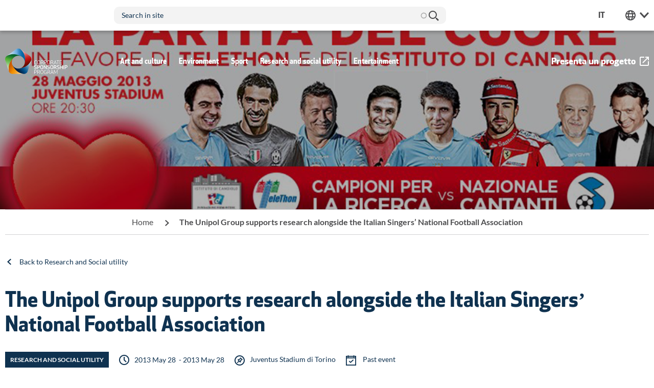

--- FILE ---
content_type: text/html; charset=UTF-8
request_url: https://corporatesponsorship.unipol.com/en/events/sponsorship/2013-05-28/unipol-group-supports-research-alongside-italian-singers-national
body_size: 81797
content:
<!DOCTYPE html>
<html lang="en" dir="ltr" prefix="og: https://ogp.me/ns#" class="no-js">
  <head>
<script type="text/javascript">
(function(){
window["loaderConfig"] = "/TSPD/?type=21";
})();

</script>

<script type="text/javascript" src="/TSPD/?type=18"></script>

    <meta charset="utf-8" />
<noscript><style>form.antibot * :not(.antibot-message) { display: none !important; }</style>
</noscript><meta name="description" content="On 28 May, the Unipol Group will also take to the field for the Partita del Cuore at the Juventus Stadium in Turin." />
<link rel="canonical" href="https://corporatesponsorship.unipol.com/en/events/sponsorship/2013-05-28/unipol-group-supports-research-alongside-italian-singers-national" />
<meta property="og:site_name" content="Unipol Corporate Sponsorship Program" />
<meta property="og:url" content="https://corporatesponsorship.unipol.com/en/events/sponsorship/2013-05-28/unipol-group-supports-research-alongside-italian-singers-national" />
<meta property="og:title" content="The Unipol Group supports research alongside the Italian Singers’ National Football Association | Unipol Corporate Sponsorship Program" />
<meta property="og:description" content="On 28 May, the Unipol Group will also take to the field for the Partita del Cuore at the Juventus Stadium in Turin." />
<meta property="og:image" content="https://corporatesponsorship.unipol.comcorporatesponsorship.unipol.com/themes/custom/tt_foundation/images/social-share-unipolcsp.jpg" />
<meta property="og:image:url" content="https://corporatesponsorship.unipol.comcorporatesponsorship.unipol.com/themes/custom/tt_foundation/images/social-share-unipolcsp.jpg" />
<meta property="og:image:secure_url" content="https://corporatesponsorship.unipol.comcorporatesponsorship.unipol.com/themes/custom/tt_foundation/images/social-share-unipolcsp.jpg" />
<link rel="icon" type="image/png" href="/themes/custom/tt_foundation/images/favicons/favicon-48x48.png" sizes="48x48"/>
<link rel="icon" type="image/svg+xml" href="/themes/custom/tt_foundation/images/favicons/favicon.svg"/>
<link rel="shortcut icon" href="/themes/custom/tt_foundation/images/favicons/favicon.ico"/>
<link rel="apple-touch-icon" sizes="180x180" href="/themes/custom/tt_foundation/images/favicons/apple-touch-icon.png"/>
<link rel="manifest" href="/themes/custom/tt_foundation/images/favicons/site.webmanifest"/>
<meta name="apple-mobile-web-app-title" content="Unipol"/>
<meta name="favicon-generator" content="Drupal responsive_favicons + realfavicongenerator.net" />
<meta name="MobileOptimized" content="width" />
<meta name="HandheldFriendly" content="true" />
<meta name="viewport" content="width=device-width, initial-scale=1.0" />
<dora-root></dora-root>
<script>DoraG_AppConfigurationPath = '/libraries/dorag_config'</script>
<meta http-equiv="ImageToolbar" content="false" />
<script type="text/javascript" src="/ruxitagentjs_ICA7NVfqrux_10327251022105625.js" data-dtconfig="rid=RID_-1330488222|rpid=1789176713|domain=unipol.com|reportUrl=/rb_42fa3696-bbf0-49d8-aeb8-276de7a91dfa|app=ea7c4b59f27d43eb|cuc=dcpk7pmw|owasp=1|mel=100000|featureHash=ICA7NVfqrux|dpvc=1|lastModification=1769073977910|tp=500,50,0|rdnt=1|uxrgce=1|srbbv=2|agentUri=/ruxitagentjs_ICA7NVfqrux_10327251022105625.js"></script><link rel="icon" href="/sites/default/files/favicon.png" type="image/png" />
<link rel="alternate" hreflang="it" href="https://corporatesponsorship.unipol.com/it/events/sponsorship/2013-05-28/unipolsai-assicurazioni-sponsor-della-partita-del-cuore-2013" />
<link rel="alternate" hreflang="en" href="https://corporatesponsorship.unipol.com/en/events/sponsorship/2013-05-28/unipol-group-supports-research-alongside-italian-singers-national" />

    <title>The Unipol Group supports research alongside the Italian Singers’ National Football Association | Unipol Corporate Sponsorship Program</title>

      <!-- Tealium IQ init -->
  <script type="text/javascript">
    var utag_data_source = {
      page_environment: "prod",
      page_name: "en:unp:events:sponsorship:2013-05-28:unipol-group-supports-research-alongside-italian-singers-national",
      page_breadcrumbs: "home-&gt;the unipol group supports research alongside  the italian singers’ national football association ",
      nav_language: "en",
          };
  </script>
  <!-- /Tealium IQ init -->






    <link rel="stylesheet" media="all" href="/core/assets/vendor/jquery.ui/themes/base/core.css?t8ei0n" />
<link rel="stylesheet" media="all" href="/core/assets/vendor/jquery.ui/themes/base/autocomplete.css?t8ei0n" />
<link rel="stylesheet" media="all" href="/core/assets/vendor/jquery.ui/themes/base/menu.css?t8ei0n" />
<link rel="stylesheet" media="all" href="/themes/contrib/stable/css/system/components/ajax-progress.module.css?t8ei0n" />
<link rel="stylesheet" media="all" href="/themes/contrib/stable/css/system/components/align.module.css?t8ei0n" />
<link rel="stylesheet" media="all" href="/themes/contrib/stable/css/system/components/autocomplete-loading.module.css?t8ei0n" />
<link rel="stylesheet" media="all" href="/themes/contrib/stable/css/system/components/fieldgroup.module.css?t8ei0n" />
<link rel="stylesheet" media="all" href="/themes/contrib/stable/css/system/components/container-inline.module.css?t8ei0n" />
<link rel="stylesheet" media="all" href="/themes/contrib/stable/css/system/components/clearfix.module.css?t8ei0n" />
<link rel="stylesheet" media="all" href="/themes/contrib/stable/css/system/components/details.module.css?t8ei0n" />
<link rel="stylesheet" media="all" href="/themes/contrib/stable/css/system/components/hidden.module.css?t8ei0n" />
<link rel="stylesheet" media="all" href="/themes/contrib/stable/css/system/components/item-list.module.css?t8ei0n" />
<link rel="stylesheet" media="all" href="/themes/contrib/stable/css/system/components/js.module.css?t8ei0n" />
<link rel="stylesheet" media="all" href="/themes/contrib/stable/css/system/components/nowrap.module.css?t8ei0n" />
<link rel="stylesheet" media="all" href="/themes/contrib/stable/css/system/components/position-container.module.css?t8ei0n" />
<link rel="stylesheet" media="all" href="/themes/contrib/stable/css/system/components/progress.module.css?t8ei0n" />
<link rel="stylesheet" media="all" href="/themes/contrib/stable/css/system/components/reset-appearance.module.css?t8ei0n" />
<link rel="stylesheet" media="all" href="/themes/contrib/stable/css/system/components/resize.module.css?t8ei0n" />
<link rel="stylesheet" media="all" href="/themes/contrib/stable/css/system/components/sticky-header.module.css?t8ei0n" />
<link rel="stylesheet" media="all" href="/themes/contrib/stable/css/system/components/system-status-counter.css?t8ei0n" />
<link rel="stylesheet" media="all" href="/themes/contrib/stable/css/system/components/system-status-report-counters.css?t8ei0n" />
<link rel="stylesheet" media="all" href="/themes/contrib/stable/css/system/components/system-status-report-general-info.css?t8ei0n" />
<link rel="stylesheet" media="all" href="/themes/contrib/stable/css/system/components/tabledrag.module.css?t8ei0n" />
<link rel="stylesheet" media="all" href="/themes/contrib/stable/css/system/components/tablesort.module.css?t8ei0n" />
<link rel="stylesheet" media="all" href="/themes/contrib/stable/css/system/components/tree-child.module.css?t8ei0n" />
<link rel="stylesheet" media="all" href="/core/assets/vendor/jquery.ui/themes/base/theme.css?t8ei0n" />
<link rel="stylesheet" media="all" href="/modules/contrib/tb_megamenu/dist/base.css?t8ei0n" />
<link rel="stylesheet" media="all" href="/modules/contrib/tb_megamenu/dist/styles.css?t8ei0n" />
<link rel="stylesheet" media="all" href="/modules/contrib/search_api_autocomplete/css/search_api_autocomplete.css?t8ei0n" />
<link rel="stylesheet" media="all" href="/themes/contrib/zurb_foundation/css/foundation.min.css?t8ei0n" />
<link rel="stylesheet" media="all" href="/themes/contrib/zurb_foundation/css/motion-ui.min.css?t8ei0n" />
<link rel="stylesheet" media="all" href="/themes/contrib/zurb_foundation/css/zurb_foundation.css?t8ei0n" />
<link rel="stylesheet" media="all" href="/themes/custom/tt_foundation/vendors/fancybox/jquery.fancybox.min.css?t8ei0n" />
<link rel="stylesheet" media="all" href="/themes/custom/tt_foundation/vendors/aos/aos.css?t8ei0n" />
<link rel="stylesheet" media="all" href="/themes/custom/tt_foundation/vendors/select2/select2.min.css?t8ei0n" />
<link rel="stylesheet" media="all" href="/themes/custom/tt_foundation/vendors/mmenu/jquery.mmenu.all.css?t8ei0n" />
<link rel="stylesheet" media="all" href="/themes/custom/tt_foundation/vendors/swiperjs/swiper-bundle.min.css?t8ei0n" />
<link rel="stylesheet" media="all" href="/themes/custom/tt_foundation/vendors/flatpickr/flatpickr.min.css?t8ei0n" />
<link rel="stylesheet" media="all" href="/themes/custom/tt_foundation/css/tt_foundation.css?t8ei0n" />
<link rel="stylesheet" media="all" href="/themes/custom/tt_foundation/css/csp.css?t8ei0n" />
<link rel="stylesheet" media="all" href="/themes/custom/tt_foundation/vendors/tooltipster/tooltipster.bundle.min.css?t8ei0n" />

    

    <script>
  (function () {
    var s = document.createElement("script"),
        e = !document.body ? document.querySelector("head") : document.body;
    s.src = "https://acsbapp.com/apps/app/dist/js/app.js";
    s.async = true;
    s.onload = function () {
      acsbJS.init({
        statementLink: "",
        footerHtml: '<a href="https:www.accessiway.com/">AccessiWay. The Web Accessibility Solution</a>',
        hideMobile: false,
        hideTrigger: false,
        language: "it",
        position: "left",
        leadColor: "#0069fb",
        triggerColor: "#004fce",
        triggerRadius: "50%",
        triggerPositionX: "left",
        triggerPositionY: "bottom",
        triggerIcon: "people",
        triggerSize: "medium",
        triggerOffsetX: 20,
        triggerOffsetY: 20,
        mobile: {
          triggerSize: "medium",
          triggerPositionX: "left",
          triggerPositionY: "bottom",
          triggerOffsetX: 10,
          triggerOffsetY: 10,
          triggerRadius: "50%",
        },
      });
    };
    e.appendChild(s);
  })();
</script>
  </head>
  <body class="domain-unipolcsp lang-en section-en user-0 node-2034 bgCoverPage headerTransparent path-node node--type-event page-node-type-event">
    <a href="#main-content" class="show-on-focus skip-link">Skip to main content</a>

    
      <div class="dialog-off-canvas-main-canvas" data-off-canvas-main-canvas>
    


<div id="inner-wrap">

    <nav id="mobile-menu">
              <ul><li><a href="/en/culture-and-artistic-heritage" title="Art and culture" class="itm-menu-csp-menu  hasChild">Art and culture</a>
              <ul><li><a href="/en/art-and-culture/unipol-alongside-major-art-exhibitions" title="Unipol alongside major art exhibitions" class="itm-menu-csp-menu ">Unipol alongside major art exhibitions</a></li><li><a href="/en/art-and-culture/backing-festivals-spaces-sharing-and-culture" title="Backing Festivals, spaces for sharing and culture" class="itm-menu-csp-menu ">Backing Festivals, spaces for sharing and culture</a></li><li><a href="/en/art-and-culture/theaters-and-cultural-initiatives" title="Theaters and cultural initiatives" class="itm-menu-csp-menu ">Theaters and cultural initiatives</a></li><li><a href="/en/art-and-culture/urban-art" title="Arte Urbana" class="itm-menu-csp-menu ">Arte Urbana</a></li></ul></li><li><a href="/en/environment" title="Environment" class="itm-menu-csp-menu  hasChild">Environment</a>
              <ul><li><a href="/en/environment/lifegate" title="Lifegate" class="itm-menu-csp-menu ">Lifegate</a></li><li><a href="/en/environment/legambiente" title="Legambiente" class="itm-menu-csp-menu ">Legambiente</a></li></ul></li><li><a href="/en/sport" title="Sport" class="itm-menu-csp-menu  hasChild">Sport</a>
              <ul><li><a href="/en/sport/italian-swimming-federation" title="Italian Swimming Federation" class="itm-menu-csp-menu ">Italian Swimming Federation</a></li><li><a href="/en/sport/serie-basketball-league" title="Serie A Basketball League" class="itm-menu-csp-menu ">Serie A Basketball League</a></li><li><a href="/en/sport/ducati" title="Ducati" class="itm-menu-csp-menu ">Ducati</a></li><li><a href="/en/sport/luna-rossa-team" title="Luna Rossa Team" class="itm-menu-csp-menu ">Luna Rossa Team</a></li><li><a href="/en/sport/briantea84-wheelchair-basketball" title="Briantea84 wheelchair Basketball" class="itm-menu-csp-menu ">Briantea84 wheelchair Basketball</a></li><li><a href="/en/sport/sport-heroes-unipolsai" title="Sport Heroes UnipolSai" class="itm-menu-csp-menu ">Sport Heroes UnipolSai</a></li><li><a href="/en/sport/unipol-domus" title="Unipol Domus" class="itm-menu-csp-menu ">Unipol Domus</a></li><li><a href="/en/sport/fortitudo-baseball-bologna" title="Fortitudo Baseball Bologna" class="itm-menu-csp-menu ">Fortitudo Baseball Bologna</a></li><li><a href="/en/sport/festival-dello-sport" title="Festival dello Sport" class="itm-menu-csp-menu ">Festival dello Sport</a></li><li><a href="/en/sport/gazzetta-sport-awards" title="Gazzetta Sport Awards" class="itm-menu-csp-menu ">Gazzetta Sport Awards</a></li><li><a href="/en/sport/portfolio-sport" title="Portfolio | Sport" class="itm-menu-csp-menu  hasChild">Portfolio | Sport</a>
              <ul><li><a href="/en/sport/portfolio-sport/team-young-italy-unipolsai" title="TEAM YOUNG ITALY UNIPOLSAI" class="itm-menu-csp-menu ">TEAM YOUNG ITALY UNIPOLSAI</a></li><li><a href="/en/sport/portfolio-sport/coni" title="CONI" class="itm-menu-csp-menu ">CONI</a></li><li><a href="/en/sport/portfolio-sport/volleyball-league-unipolsai-superlega-and-serie-a2" title="Volleyball League: UnipolSai SuperLega and Serie A2" class="itm-menu-csp-menu ">Volleyball League: UnipolSai SuperLega and Serie A2</a></li><li><a href="/en/sport/portfolio-sport/fidal" title="FIDAL" class="itm-menu-csp-menu ">FIDAL</a></li><li><a href="/en/sport/portfolio-sport/maseratimulti70" title="MaseratiMulti70" class="itm-menu-csp-menu ">MaseratiMulti70</a></li><li><a href="/en/sport/portfolio-sport/len-ligue-europeenne-de-natation" title="LEN -  Ligue Européenne de Natation" class="itm-menu-csp-menu ">LEN -  Ligue Européenne de Natation</a></li></ul></li></ul></li><li><a href="/en/scientific-research-and-social-utility" title="Research and social utility" class="itm-menu-csp-menu  hasChild">Research and social utility</a>
              <ul><li><a href="/en/research-and-social-utility/food-collection" title="Food collection" class="itm-menu-csp-menu ">Food collection</a></li><li><a href="/en/events/sponsorship/2018-05-01/antoniano-npo" title="Antoniano NPO" class="itm-menu-csp-menu ">Antoniano NPO</a></li><li><a href="/en/research-and-social-utility/portfolio-scientific-research-and-social-utility" title="Portfolio | Scientific Research and Social Utility" class="itm-menu-csp-menu  hasChild">Portfolio | Scientific Research and Social Utility</a>
              <ul><li><a href="/en/research-and-social-utility/portfolio-scientific-research-and-social-utility/wing4students" title="WING4STUDENTS" class="itm-menu-csp-menu ">WING4STUDENTS</a></li><li><a href="/en/research-and-social-utility/portfolio-scientific-research-and-social-utility/aism-italian-multiple" title="AISM: The Italian Multiple Sclerosis Association" class="itm-menu-csp-menu ">AISM: The Italian Multiple Sclerosis Association</a></li></ul></li></ul></li><li><a href="/en/entertainment" title="Entertainment" class="itm-menu-csp-menu  hasChild">Entertainment</a>
              <ul><li><a href="/en/entertainment/unipol-forum" title="Unipol Forum" class="itm-menu-csp-menu ">Unipol Forum</a></li><li><a href="/en/entertainment/unipol-arena" title="Unipol Arena" class="itm-menu-csp-menu ">Unipol Arena</a></li><li><a href="/en/entertainment/unipol-biografilm-collection" title="Unipol Biografilm Collection" class="itm-menu-csp-menu ">Unipol Biografilm Collection</a></li><li><a href="/en/entertainment/bologna-jazz-festival" title="Bologna Jazz Festival" class="itm-menu-csp-menu ">Bologna Jazz Festival</a></li><li><a href="/en/entertainment/portfolio-entertainment" title="Portfolio Entertainment" class="itm-menu-csp-menu  hasChild">Portfolio Entertainment</a>
              <ul><li><a href="/en/entertainment/portfolio-entertainment/cineteca-bologna" title="Cineteca Bologna" class="itm-menu-csp-menu ">Cineteca Bologna</a></li><li><a href="/en/entertainment/portfolio-entertainment/musica-insieme-foundation" title="Musica Insieme Foundation" class="itm-menu-csp-menu ">Musica Insieme Foundation</a></li><li><a href="/en/entertainment/portfolio-entertainment/time-jazz" title="Time in Jazz" class="itm-menu-csp-menu ">Time in Jazz</a></li></ul></li></ul></li><li><a href="https://sponsoringunipol.it/" title="Presenta un progetto" class="itm-menu-csp-header-side-menu ">Presenta un progetto</a></li><li><a href="#" title="Unipol Web Links" class="itm-menu-web-links hasChild hasChild">Unipol Web Links</a>
              <ul><li><a href="https://www.unipol.it/" title="Unipol Assicurazioni" class="itm-menu-web-links ">Unipol Assicurazioni</a></li><li><a href="https://www.fondazioneunipolis.org/" title="Fondazione Unipolis" class="itm-menu-web-links ">Fondazione Unipolis</a></li><li><a href="https://www.cubounipol.it/en" title="CUBO - Condividere Cultura" class="itm-menu-web-links ">CUBO - Condividere Cultura</a></li><li><a href="https://corporatesponsorship.unipol.com/en" title="Corporate Sponsorship Program" class="itm-menu-web-links ">Corporate Sponsorship Program</a></li></ul></li>  </ul>
            </nav>

  <div class="pageFullWrapper">
    
  
<header class="pageHeader Sticky Fixed" role="banner" aria-label="Site header">

  <section class="headerTop">
    <div class="grid-container">
      <div class="grid-x grid-margin-x align-middle">
        <div class="cell large-2 show-for-large"></div>
        <div class="cell small-12 large-10 flex-container flex-dir-row flex-child-shrink align-right align-middle supHeaderWrapper">
            <div class="views-exposed-form globalSearchForm block-tt-foundation-exposedformsearchsearch-page block block-views block-views-exposed-filter-blocksearch-search-page headerSearchBlock" data-drupal-selector="views-exposed-form-search-search-page" id="block-tt-foundation-exposedformsearchsearch-page">
  
  

  <div class="searchClose">
    <span class="icn-close-simple"></span>
  </div>
      <form action="/en/search" method="get" id="views-exposed-form-search-search-page" accept-charset="UTF-8">
  
<div class="js-form-item form-item js-form-type-search-api-autocomplete form-item-search-api-fulltext js-form-item-search-api-fulltext">
      <label for="edit-search-api-fulltext">Fulltext search</label>
        <input placeholder="Search in site" data-drupal-selector="edit-search-api-fulltext" data-search-api-autocomplete-search="search" class="form-autocomplete form-text" data-autocomplete-path="/en/search_api_autocomplete/search?display=search_page&amp;&amp;filter=search_api_fulltext" type="text" id="edit-search-api-fulltext" name="search_api_fulltext" value="" size="30" maxlength="128" />

        </div>
<div data-drupal-selector="edit-actions" class="form-actions js-form-wrapper form-wrapper" id="edit-actions"><button class="button search-btn js-form-submit form-submit" data-twig-suggestion="button" data-drupal-selector="edit-submit-search" type="submit" id="edit-submit-search" value="Search&lt;span class=&#039;icn-search&#039;&gt;&lt;/span&gt;" type='submit'>
  Search<span class='icn-search'></span>
</button>
</div>



</form>

  
</div>
<nav role="navigation" aria-labelledby="block-tt-foundation-supheadersidemenu-menu" id="block-tt-foundation-supheadersidemenu" class="block-tt-foundation-supheadersidemenu">
            
  <h2 class="block-title visually-hidden" id="block-tt-foundation-supheadersidemenu-menu">SupHeader - Side menu</h2>
  

        
  </nav>
<div class="language-switcher-language-url block-tt-foundation-languageswitcher block block-language block-language-blocklanguage-interface" id="block-tt-foundation-languageswitcher" role="navigation">
  
    

  
          <ul class="links"><li hreflang="it" data-drupal-link-system-path="node/2034" class="it"><a href="/it/events/sponsorship/2013-05-28/unipolsai-assicurazioni-sponsor-della-partita-del-cuore-2013" class="language-link" hreflang="it" data-drupal-link-system-path="node/2034">it</a></li></ul>
    
    
</div>
<nav role="navigation" aria-labelledby="block-tt-foundation-supheaderweblinks-menu" id="block-tt-foundation-supheaderweblinks" class="block-tt-foundation-supheaderweblinks">
            
  <h2 class="block-title visually-hidden" id="block-tt-foundation-supheaderweblinks-menu">SupHeader - Web links</h2>
  

        
  <ul class="menuWebLinks menu dropdown"
      data-dropdown-menu data-disable-hover="false" data-click-open="false" data-hover-delay="0" data-closing-time="0">

    <li class="has-submenu menu-item--expanded is-dropdown-submenu-parent opens-left" role="none" data-is-click="false">
      <a href="#">Unipol Web Links</a>
      <ul class="menu submenu is-dropdown-submenu first-sub vertical" data-submenu="">
                  <li >
            <a href="https://www.unipol.it/" target="_blank">Unipol Assicurazioni</a>
          </li>
                  <li >
            <a href="https://www.fondazioneunipolis.org/" target="_blank">Fondazione Unipolis</a>
          </li>
                  <li >
            <a href="https://www.cubounipol.it/en" target="_blank">CUBO - Condividere Cultura</a>
          </li>
                  <li >
            <a href="https://corporatesponsorship.unipol.com/en">Corporate Sponsorship Program</a>
          </li>
              </ul>
    </li>
  </ul>

  </nav>


        </div>
      </div>
    </div>
  </section>

  <section class="headerMain">
    <div class="grid-container">
      <div class="grid-x grid-margin-x align-middle headerMainGrid">
        <div class="cell small-6 medium-3 large-2 headerLogo">
          <a href="https://corporatesponsorship.unipol.com/en" class="logo">
            <svg xmlns="http://www.w3.org/2000/svg" xmlns:xlink="http://www.w3.org/1999/xlink" viewBox="0 0 195 80" style="enable-background:new 0 0 195 80">
  <path class="logoUnipol" d="M95.8 37.2c1.5 0 2.5.3 3.2.6v1.1c-1.1-.5-1.9-.6-3.2-.6-2.7 0-3.6 2.3-3.6 5.2 0 2.9 1 5.2 3.6 5.2 1.2 0 2-.2 3.2-.6v1.1c-.7.3-1.7.6-3.2.6-3.6 0-4.8-2.8-4.8-6.2 0-3.6 1.1-6.4 4.8-6.4M100.9 43.4c0-3.2.6-6.2 4.5-6.2 4 0 4.5 3.1 4.5 6.2 0 3.2-.6 6.2-4.5 6.2-4 0-4.5-3-4.5-6.2m7.9 0c0-2.9-.4-5.2-3.4-5.2-2.9 0-3.4 2.3-3.4 5.2 0 2.9.4 5.2 3.4 5.2 2.9 0 3.4-2.3 3.4-5.2M113.2 49.5h-1.1V37.3h3.8c3 0 4 1.3 4 3.4 0 1.6-.6 2.8-2.2 3.2l2.9 5.5h-1.3l-2.7-5.3h-3.3v5.4zm0-6.3h3c2.2 0 2.5-1.1 2.5-2.4 0-1.3-.3-2.4-2.5-2.4h-3v4.8zM123.3 49.5h-1.1V37.3h3.7c3 0 4.1 1.7 4.1 3.6 0 1.9-1 3.6-4.1 3.6h-2.6v5zm0-5.9h2.8c2.3 0 2.7-1.5 2.7-2.6 0-1.2-.4-2.6-2.7-2.6h-2.8v5.2zM131.5 43.4c0-3.2.6-6.2 4.5-6.2 4 0 4.5 3.1 4.5 6.2 0 3.2-.6 6.2-4.5 6.2s-4.5-3-4.5-6.2m7.9 0c0-2.9-.4-5.2-3.4-5.2-2.9 0-3.4 2.3-3.4 5.2 0 2.9.4 5.2 3.4 5.2s3.4-2.3 3.4-5.2M143.8 49.5h-1.1V37.3h3.8c3 0 4 1.3 4 3.4 0 1.6-.6 2.8-2.2 3.2l2.9 5.5h-1.3l-2.7-5.3h-3.3v5.4zm0-6.3h3c2.2 0 2.5-1.1 2.5-2.4 0-1.3-.3-2.4-2.5-2.4h-3v4.8zM152 49.5l4.3-12.3h.8l4.3 12.3h-1.2l-1.1-3.4h-4.7l-1.1 3.4H152zm2.7-4.4h4l-2-6.1-2 6.1zM165.3 38.4v11.1h-1.1V38.4h-3.3v-1.1h7.8v1.1zM177 43.7h-5.4v4.8h6v1h-7.1V37.3h7.1v1.1h-6v4.3h5.4zM98.9 60.9c0 2.3-1.4 3.9-4.6 3.9-1.2 0-2.8-.3-3.6-.7v-1.8c.7.3 1.8.8 3.5.8 2.2 0 2.8-.9 2.8-2 0-1.3-.6-1.7-2.2-1.9-3-.4-4.1-1.2-4.1-3.4 0-1.8 1-3.5 4.3-3.5 1.6 0 2.7.3 3.3.6v1.8c-.9-.4-2-.6-3.2-.6-1.9 0-2.5.8-2.5 1.8 0 1.3.7 1.5 2.3 1.7 2.6.2 4 .8 4 3.3M102.4 64.5h-1.8V52.4h3.9c3.1 0 4.2 1.8 4.2 3.8 0 2-1.1 3.8-4.2 3.8h-2.1v4.5zm0-6.2h2.2c1.8 0 2.2-1.2 2.2-2.1 0-.9-.3-2.1-2.2-2.1h-2.2v4.2zM109.9 58.5c0-3.4.8-6.3 4.7-6.3 3.9 0 4.7 2.8 4.7 6.3 0 3.4-.8 6.3-4.7 6.3-4-.1-4.7-2.9-4.7-6.3m1.8 0c0 2.9.5 4.6 2.8 4.6s2.8-1.7 2.8-4.6c0-2.9-.5-4.6-2.8-4.6s-2.8 1.7-2.8 4.6M128.1 64.5l-5.3-8.6v8.6H121V52.4h1.7L128 61l-.1-8.6h1.8v12.1zM139.7 60.9c0 2.3-1.4 3.9-4.6 3.9-1.2 0-2.8-.3-3.6-.7v-1.8c.7.3 1.8.8 3.5.8 2.2 0 2.8-.9 2.8-2 0-1.3-.6-1.7-2.2-1.9-3-.4-4.1-1.2-4.1-3.4 0-1.8 1-3.5 4.3-3.5 1.6 0 2.7.3 3.3.6v1.8c-.9-.4-2-.6-3.2-.6-1.9 0-2.5.8-2.5 1.8 0 1.3.7 1.5 2.3 1.7 2.5.2 4 .8 4 3.3M141.2 58.5c0-3.4.8-6.3 4.7-6.3 3.9 0 4.7 2.8 4.7 6.3 0 3.4-.8 6.3-4.7 6.3-3.9-.1-4.7-2.9-4.7-6.3m1.8 0c0 2.9.5 4.6 2.8 4.6s2.8-1.7 2.8-4.6c0-2.9-.5-4.6-2.8-4.6s-2.8 1.7-2.8 4.6M154.2 64.5h-1.8V52.4h4c3.1 0 4.1 1.4 4.1 3.6 0 1.6-.5 2.7-2 3.2l2.5 5.3h-2.1l-2.2-4.9h-2.5v4.9zm0-6.5h2.4c1.7 0 1.9-1 1.9-1.9 0-1-.2-1.9-1.9-1.9h-2.4V58zM170.4 60.9c0 2.3-1.4 3.9-4.6 3.9-1.2 0-2.8-.3-3.6-.7v-1.8c.7.3 1.8.8 3.5.8 2.2 0 2.8-.9 2.8-2 0-1.3-.6-1.7-2.2-1.9-3-.4-4.1-1.2-4.1-3.4 0-1.8 1-3.5 4.3-3.5 1.6 0 2.7.3 3.3.6v1.8c-.9-.4-2-.6-3.2-.6-1.9 0-2.5.8-2.5 1.8 0 1.3.7 1.5 2.3 1.7 2.5.2 4 .8 4 3.3M178.8 64.5v-5.4h-4.9v5.4h-1.8V52.4h1.8v5h4.9v-5h1.8v12.1zM182.8 52.4h1.8v12.1h-1.8zM188.7 64.5h-1.8V52.4h3.9c3.1 0 4.2 1.8 4.2 3.8 0 2-1.1 3.8-4.2 3.8h-2.1v4.5zm0-6.2h2.2c1.8 0 2.2-1.2 2.2-2.1 0-.9-.3-2.1-2.2-2.1h-2.2v4.2zM92.3 79.6h-1.1V67.5h3.7c3 0 4.1 1.7 4.1 3.6 0 1.9-1 3.6-4.1 3.6h-2.6v4.9zm0-5.9h2.8c2.3 0 2.7-1.5 2.7-2.6s-.4-2.6-2.7-2.6h-2.8v5.2zM101.9 79.6h-1.1V67.5h3.8c3 0 4 1.3 4 3.4 0 1.6-.6 2.8-2.2 3.2l2.9 5.5H108l-2.7-5.3H102v5.3zm0-6.3h3c2.2 0 2.5-1.1 2.5-2.4 0-1.3-.3-2.4-2.5-2.4h-3v4.8zM110.6 73.5c0-3.2.6-6.2 4.5-6.2 4 0 4.5 3.1 4.5 6.2 0 3.2-.6 6.2-4.5 6.2-3.9.1-4.5-3-4.5-6.2m7.9 0c0-2.9-.4-5.2-3.4-5.2-2.9 0-3.4 2.3-3.4 5.2 0 2.9.4 5.2 3.4 5.2s3.4-2.3 3.4-5.2M121.6 73.5c0-3.4 1.2-6.2 4.8-6.2 1.7 0 2.7.3 3.4.7v1.1c-1.3-.5-2.1-.8-3.4-.8-2.7 0-3.6 2.3-3.6 5.2 0 2.9 1 5.2 3.6 5.2.9 0 2.1-.1 2.6-.4v-4.1h-2.5v-1h3.6v5.9c-.8.4-2 .7-3.7.7-3.6 0-4.8-2.8-4.8-6.3M133.6 79.6h-1.1V67.5h3.8c3 0 4 1.3 4 3.4 0 1.6-.6 2.8-2.2 3.2l2.9 5.5h-1.3l-2.7-5.3h-3.3v5.3zm0-6.3h3c2.2 0 2.5-1.1 2.5-2.4 0-1.3-.3-2.4-2.5-2.4h-3v4.8zM141.8 79.6l4.3-12.3h.8l4.3 12.3H150l-1.1-3.4h-4.7l-1.1 3.4h-1.3zm2.7-4.4h4l-2-6.1-2 6.1zM158.8 77.7h-.9l-4.1-8.8.1 10.7h-1.1V67.5h1.5l4.1 8.9 4.1-8.9h1.5v12.1h-1.1V68.9z" fill="#003761"/>
  <defs>
    <path id="SVGID_1_" d="M60.4 20.9c3.6 11.6.9 25.6.9 25.6-1.6 8.5-8.6 15.2-17.4 16.3 0 0 14.1-1.4 24-8.5 10.5-7.5 13.9-17.5 13.9-17.5 1.4-4.4-.5-10.3-4.2-13L48 2.3s8.5 6.3 12.4 18.6"/>
  </defs>
  <clipPath id="SVGID_00000141433840799403960490000014789814774637874091_">
    <use xlink:href="#SVGID_1_" style="overflow:visible"/>
  </clipPath>
  <linearGradient id="SVGID_00000123439511923724939220000006262181275015705217_" x1="-314.469" x2="-313.869" y1="627.53" y2="627.53" gradientTransform="scale(-92.299 92.299) rotate(-68.791 -615.524 84.943)" gradientUnits="userSpaceOnUse">
    <stop offset="0" style="stop-color:#630c00"/>
    <stop offset=".056" style="stop-color:#6a0c01"/>
    <stop offset=".134" style="stop-color:#7c0c04"/>
    <stop offset=".226" style="stop-color:#9b0d08"/>
    <stop offset=".316" style="stop-color:#bf0d0d"/>
    <stop offset=".378" style="stop-color:#c21818"/>
    <stop offset=".487" style="stop-color:#ca3636"/>
    <stop offset=".631" style="stop-color:#d76767"/>
    <stop offset=".804" style="stop-color:#e9aaaa"/>
    <stop offset="1" style="stop-color:#fff"/>
  </linearGradient>
  <path d="M49.1 76.1 23.5 10.2 78.1-11l25.6 65.9z" style="clip-path:url(#SVGID_00000141433840799403960490000014789814774637874091_);fill:url(#SVGID_00000123439511923724939220000006262181275015705217_)"/>
  <defs>
    <path id="SVGID_00000134228125288786109810000004063297386353695416_" d="M34.3 2.3 4.7 23.8c.2-.1 8.8-6.1 21.5-6 12.2.1 24.5 7.2 24.5 7.2 6.5 3.4 10.9 10.1 10.9 17.8 0 1.2-.1 2.5-.3 3.6 0 0 2.7-13.9-.9-25.6C56.5 8.6 48 2.3 48 2.3 46.1.9 43.6.2 41.1.2c-2.4 0-4.9.7-6.8 2.1"/>
  </defs>
  <clipPath id="SVGID_00000159449054650218702660000003790554311587257243_">
    <use xlink:href="#SVGID_00000134228125288786109810000004063297386353695416_" style="overflow:visible"/>
  </clipPath>
  <linearGradient id="SVGID_00000181780537065606789120000010348763654171408824_" x1="-313.045" x2="-312.445" y1="629.088" y2="629.088" gradientTransform="scale(-92.6095 92.6095) rotate(3.18 11171.314 5942.117)" gradientUnits="userSpaceOnUse">
    <stop offset="0" style="stop-color:#0064a2"/>
    <stop offset=".065" style="stop-color:#0568a5"/>
    <stop offset=".145" style="stop-color:#1472ae"/>
    <stop offset=".233" style="stop-color:#2e83bc"/>
    <stop offset=".326" style="stop-color:#509ad0"/>
    <stop offset=".383" style="stop-color:#69abde"/>
    <stop offset="1" style="stop-color:#fff"/>
  </linearGradient>
  <path d="M66.6 46.3 4.9 49.8 2.2.4 63.8-3z" style="clip-path:url(#SVGID_00000159449054650218702660000003790554311587257243_);fill:url(#SVGID_00000181780537065606789120000010348763654171408824_)"/>
  <defs>
    <path id="SVGID_00000168084135456847462600000010682169900292836516_" d="M12.8 49.3c-4 11.9-1.1 21.9-1 22.3 1.4 4.4 6.4 8.1 11.1 8.1h36.6s-10.6-.2-20.9-7.8c-9.8-7.3-15.8-20.1-15.8-20.1h.1c-1.3-2.7-2.1-5.7-2.1-8.9 0-5.7 2.4-10.8 6.2-14.5-.1 0-10.4 9.4-14.2 20.9"/>
  </defs>
  <clipPath id="SVGID_00000054961774314805791160000010773317887925746560_">
    <use xlink:href="#SVGID_00000168084135456847462600000010682169900292836516_" style="overflow:visible"/>
  </clipPath>
  <linearGradient id="SVGID_00000014601047191013620630000000708440805944523184_" x1="-311.442" x2="-310.842" y1="626.222" y2="626.222" gradientTransform="scale(92.9846 -92.9846) rotate(-32.593 -1227.434 -220.078)" gradientUnits="userSpaceOnUse">
    <stop offset="0" style="stop-color:#c75805"/>
    <stop offset=".091" style="stop-color:#cb5e05"/>
    <stop offset=".209" style="stop-color:#d76e03"/>
    <stop offset=".341" style="stop-color:#eb8801"/>
    <stop offset=".378" style="stop-color:#f29100"/>
    <stop offset=".432" style="stop-color:#f29407"/>
    <stop offset=".513" style="stop-color:#f39d1c"/>
    <stop offset=".611" style="stop-color:#f5ac3d"/>
    <stop offset=".722" style="stop-color:#f8c06c"/>
    <stop offset=".844" style="stop-color:#fbd9a8"/>
    <stop offset=".974" style="stop-color:#fef8f0"/>
    <stop offset="1" style="stop-color:#fff"/>
  </linearGradient>
  <path d="m23.5 5.4 59.2 37.9-38 59.4-59.2-37.9z" style="clip-path:url(#SVGID_00000054961774314805791160000010773317887925746560_);fill:url(#SVGID_00000014601047191013620630000000708440805944523184_)"/>
  <defs>
    <path id="SVGID_00000065757646092884697110000016037693109775041462_" d="M4.7 23.8C.9 26.5-1 32.4.5 36.8l11.3 34.8c-.1-.4-3-10.4 1-22.3C16.7 37.8 27 28.4 27 28.4c3.7-3.5 8.7-5.7 14.2-5.7 3.5 0 6.7.8 9.6 2.3 0 0-12.3-7.1-24.5-7.2h-.4c-12.5 0-21 5.8-21.2 6"/>
  </defs>
  <clipPath id="SVGID_00000052086466826978300550000008223397454435883147_">
    <use xlink:href="#SVGID_00000065757646092884697110000016037693109775041462_" style="overflow:visible"/>
  </clipPath>
  <linearGradient id="SVGID_00000019675957510892479750000006657167561116447387_" x1="-311.175" x2="-310.575" y1="628.256" y2="628.256" gradientTransform="scale(-92.8336 92.8336) rotate(75.034 253.233 516.646)" gradientUnits="userSpaceOnUse">
    <stop offset="0" style="stop-color:#005e2f"/>
    <stop offset=".01" style="stop-color:#005e2f"/>
    <stop offset=".074" style="stop-color:#08652f"/>
    <stop offset=".17" style="stop-color:#1d7a30"/>
    <stop offset=".287" style="stop-color:#3f9b31"/>
    <stop offset=".342" style="stop-color:#51ad32"/>
    <stop offset=".42" style="stop-color:#5fb443"/>
    <stop offset=".576" style="stop-color:#85c56f"/>
    <stop offset=".791" style="stop-color:#c0e1b5"/>
    <stop offset="1" style="stop-color:#fff"/>
  </linearGradient>
  <path d="M64.1 21.4 47.3 84.5-14.4 68 2.5 4.9z" style="clip-path:url(#SVGID_00000052086466826978300550000008223397454435883147_);fill:url(#SVGID_00000019675957510892479750000006657167561116447387_)"/>
  <defs>
    <path id="SVGID_00000068651325401430890880000000057917826513873808_" d="M67.9 54.3c-9.9 7-24 8.5-24 8.5-.9.1-1.8.2-2.7.2-8.1 0-15-4.6-18.4-11.3h-.1s6 12.9 15.8 20.1c10.3 7.7 20.9 7.8 20.9 7.8 4.7 0 9.7-3.6 11.1-8.1l11.3-34.8c0 .1-3.4 10.2-13.9 17.6"/>
  </defs>
  <clipPath id="SVGID_00000154405989899100430380000011497926113123423119_">
    <use xlink:href="#SVGID_00000068651325401430890880000000057917826513873808_" style="overflow:visible"/>
  </clipPath>
  <linearGradient id="SVGID_00000146468813472469321570000008846971994805691034_" x1="-313.46" x2="-312.86" y1="625.763" y2="625.763" gradientTransform="scale(92.263 -92.263) rotate(38.784 733.416 758.325)" gradientUnits="userSpaceOnUse">
    <stop offset="0" style="stop-color:#001a3b"/>
    <stop offset=".071" style="stop-color:#002145"/>
    <stop offset=".193" style="stop-color:#003562"/>
    <stop offset=".342" style="stop-color:#00528c"/>
    <stop offset=".407" style="stop-color:#115d94"/>
    <stop offset=".536" style="stop-color:#3c7ba7"/>
    <stop offset=".716" style="stop-color:#83abc7"/>
    <stop offset=".938" style="stop-color:#e3ecf2"/>
    <stop offset="1" style="stop-color:#fff"/>
  </linearGradient>
  <path d="M1.8 53.6 58.6 8l44.1 54.9-56.8 45.6z" style="clip-path:url(#SVGID_00000154405989899100430380000011497926113123423119_);fill:url(#SVGID_00000146468813472469321570000008846971994805691034_)"/>
</svg>
          </a>
        </div>
        <div class="cell large-10 show-for-large flex-container align-justify align-middle headerDeskMenus">
            <div id="block-tt-foundation-cspmenu" class="block-tt-foundation-cspmenu block block-tb-megamenu block-tb-megamenu-menu-blockcsp-menu">
  
    

  
          <nav  class="tbm tbm-csp-menu tbm-no-arrows" id="tbm-csp-menu" data-breakpoint="1023" aria-label="csp-menu navigation">
    <button class="tbm-button" type="button">
      <span class="tbm-button-container">
        <span></span>
        <span></span>
        <span></span>
        <span></span>
      </span>
  </button>
  <div class="tbm-collapse ">
        <ul  class="tbm-nav level-0 items-5" role="list" >
                  <li  class="tbm-item level-1 tbm-item--has-dropdown" aria-level="1" >
          <div class="tbm-link-container">
                  <a href="/en/culture-and-artistic-heritage"  class="tbm-link level-1 tbm-toggle" aria-expanded="false">
                      Art and culture
              </a>
                      <button class="tbm-submenu-toggle"><span class="visually-hidden">Toggle submenu</span></button>
              </div>
        <div  class="tbm-submenu tbm-item-child" role="list">
      <div  class="tbm-row">
      <div  class="tbm-column span8">
  <div class="tbm-column-inner">
               <ul  class="tbm-subnav level-1 items-4" role="list">
                  <li  class="tbm-item level-2" aria-level="2" >
          <div class="tbm-link-container">
                  <a href="/en/art-and-culture/unipol-alongside-major-art-exhibitions"  class="tbm-link level-2">
                      Unipol alongside major art exhibitions
              </a>
                  </div>
        
  </li>

                  <li  class="tbm-item level-2" aria-level="2" >
          <div class="tbm-link-container">
                  <a href="/en/art-and-culture/backing-festivals-spaces-sharing-and-culture"  class="tbm-link level-2">
                      Backing Festivals, spaces for sharing and culture
              </a>
                  </div>
        
  </li>

                  <li  class="tbm-item level-2" aria-level="2" >
          <div class="tbm-link-container">
                  <a href="/en/art-and-culture/theaters-and-cultural-initiatives"  class="tbm-link level-2">
                      Theaters and cultural initiatives
              </a>
                  </div>
        
  </li>

                  <li  class="tbm-item level-2" aria-level="2" >
          <div class="tbm-link-container">
                  <a href="/en/art-and-culture/urban-art"  class="tbm-link level-2">
                      Arte Urbana
              </a>
                  </div>
        
  </li>

  </ul>

      </div>
</div>

      <div  class="tbm-column span4">
  <div class="tbm-column-inner">
                 <div  class="tbm-block">
    <div class="block-inner">
      

      
            
<div id="block-block-content09a99cd9-7b3d-427a-836d-edf5b5f291c4" class="block-block-content09a99cd9-7b3d-427a-836d-edf5b5f291c4 block block-block-content block-header-menu paragraph--type--card-visual">
  
  

      <div class="cardContent">
      
            <div class="field field--block-content-field-cover field--name-field-cover field--type-entity-reference field--label-hidden field__item field-item">
<article class="media media--image">
  
      
  <div class="field field--media-field-media-image field--name-field-media-image field--type-image field--label-visually_hidden">
    <div class="field-label show-for-sr">Immagine</div>
                  <div class="field__item field-item">  <img src="/sites/default/files/styles/crop_450x450/public/images/2024-06/box_cultura-e-arte.jpg?itok=ERn2SPy8" width="450" height="450" alt="" loading="lazy" />


</div>
              </div>

  </article>
</div>
      

      <div class="cardBlur">
        <h3 class="cardTitle">Unipol alongside major art exhibitions</h3>

                  <a href="/en/art-and-culture/unipol-alongside-major-art-exhibitions" title="Read more" target="_self" class="linkArrow">
            Read more
          </a>
              </div>

              <a href="/en/art-and-culture/unipol-alongside-major-art-exhibitions" title="Read more" target="_self" class="fullLink"></a>
          </div>

  </div>

    </div>
  </div>

      </div>
</div>

  </div>

  </div>

  </li>

                  <li  class="tbm-item level-1 tbm-item--has-dropdown" aria-level="1" >
          <div class="tbm-link-container">
                  <a href="/en/environment"  class="tbm-link level-1 tbm-toggle" aria-expanded="false">
                      Environment
              </a>
                      <button class="tbm-submenu-toggle"><span class="visually-hidden">Toggle submenu</span></button>
              </div>
        <div  class="tbm-submenu tbm-item-child" role="list">
      <div  class="tbm-row">
      <div  class="tbm-column span8">
  <div class="tbm-column-inner">
               <ul  class="tbm-subnav level-1 items-2" role="list">
                  <li  class="tbm-item level-2" aria-level="2" >
          <div class="tbm-link-container">
                  <a href="/en/environment/lifegate"  class="tbm-link level-2">
                      Lifegate
              </a>
                  </div>
        
  </li>

                  <li  class="tbm-item level-2" aria-level="2" >
          <div class="tbm-link-container">
                  <a href="/en/environment/legambiente"  class="tbm-link level-2">
                      Legambiente
              </a>
                  </div>
        
  </li>

  </ul>

      </div>
</div>

      <div  class="tbm-column span4">
  <div class="tbm-column-inner">
                 <div  class="tbm-block">
    <div class="block-inner">
      

      
            
<div id="block-block-content7446c7da-8d81-448c-a5ea-f15ff421f0aa" class="block-block-content7446c7da-8d81-448c-a5ea-f15ff421f0aa block block-block-content block-header-menu paragraph--type--card-visual">
  
  

      <div class="cardContent">
      
            <div class="field field--block-content-field-cover field--name-field-cover field--type-entity-reference field--label-hidden field__item field-item">
<article class="media media--image">
  
      
  <div class="field field--media-field-media-image field--name-field-media-image field--type-image field--label-visually_hidden">
    <div class="field-label show-for-sr">Immagine</div>
                  <div class="field__item field-item">  <img src="/sites/default/files/styles/crop_450x450/public/images/2024-06/box_ambiente.jpg?itok=7CP5p4tZ" width="450" height="450" alt="" loading="lazy" />


</div>
              </div>

  </article>
</div>
      

      <div class="cardBlur">
        <h3 class="cardTitle">Legambiente</h3>

                  <a href="/en/environment/legambiente" title="Read more" target="_self" class="linkArrow">
            Read more
          </a>
              </div>

              <a href="/en/environment/legambiente" title="Read more" target="_self" class="fullLink"></a>
          </div>

  </div>

    </div>
  </div>

      </div>
</div>

  </div>

  </div>

  </li>

                  <li  class="tbm-item level-1 tbm-item--has-dropdown" aria-level="1" >
          <div class="tbm-link-container">
                  <a href="/en/sport"  class="tbm-link level-1 tbm-toggle" aria-expanded="false">
                      Sport
              </a>
                      <button class="tbm-submenu-toggle"><span class="visually-hidden">Toggle submenu</span></button>
              </div>
        <div  class="tbm-submenu tbm-item-child" role="list">
      <div  class="tbm-row">
      <div  class="tbm-column span8">
  <div class="tbm-column-inner">
               <ul  class="tbm-subnav level-1 items-11" role="list">
                  <li  class="tbm-item level-2" aria-level="2" >
          <div class="tbm-link-container">
                  <a href="/en/sport/italian-swimming-federation"  class="tbm-link level-2">
                      Italian Swimming Federation
              </a>
                  </div>
        
  </li>

                  <li  class="tbm-item level-2" aria-level="2" >
          <div class="tbm-link-container">
                  <a href="/en/sport/serie-basketball-league"  class="tbm-link level-2">
                      Serie A Basketball League
              </a>
                  </div>
        
  </li>

                  <li  class="tbm-item level-2" aria-level="2" >
          <div class="tbm-link-container">
                  <a href="/en/sport/ducati"  class="tbm-link level-2">
                      Ducati
              </a>
                  </div>
        
  </li>

                  <li  class="tbm-item level-2" aria-level="2" >
          <div class="tbm-link-container">
                  <a href="/en/sport/luna-rossa-team"  class="tbm-link level-2">
                      Luna Rossa Team
              </a>
                  </div>
        
  </li>

                  <li  class="tbm-item level-2" aria-level="2" >
          <div class="tbm-link-container">
                  <a href="/en/sport/briantea84-wheelchair-basketball"  class="tbm-link level-2">
                      Briantea84 wheelchair Basketball
              </a>
                  </div>
        
  </li>

                  <li  class="tbm-item level-2" aria-level="2" >
          <div class="tbm-link-container">
                  <a href="/en/sport/sport-heroes-unipolsai"  class="tbm-link level-2">
                      Sport Heroes UnipolSai
              </a>
                  </div>
        
  </li>

                  <li  class="tbm-item level-2" aria-level="2" >
          <div class="tbm-link-container">
                  <a href="/en/sport/unipol-domus"  class="tbm-link level-2">
                      Unipol Domus
              </a>
                  </div>
        
  </li>

                  <li  class="tbm-item level-2" aria-level="2" >
          <div class="tbm-link-container">
                  <a href="/en/sport/fortitudo-baseball-bologna"  class="tbm-link level-2">
                      Fortitudo Baseball Bologna
              </a>
                  </div>
        
  </li>

                  <li  class="tbm-item level-2" aria-level="2" >
          <div class="tbm-link-container">
                  <a href="/en/sport/festival-dello-sport"  class="tbm-link level-2">
                      Festival dello Sport
              </a>
                  </div>
        
  </li>

                  <li  class="tbm-item level-2" aria-level="2" >
          <div class="tbm-link-container">
                  <a href="/en/sport/gazzetta-sport-awards"  class="tbm-link level-2">
                      Gazzetta Sport Awards
              </a>
                  </div>
        
  </li>

                  <li  class="tbm-item level-2 tbm-group" aria-level="2" >
          <div class="tbm-link-container">
                  <a href="/en/sport/portfolio-sport"  class="tbm-link level-2 tbm-group-title" aria-expanded="false">
                      Portfolio | Sport
              </a>
                  </div>
        <div  class="tbm-group-container tbm-item-child" role="list">
      <div  class="tbm-row">
      <div  class="tbm-column span12">
  <div class="tbm-column-inner">
               <ul  class="tbm-subnav level-2 items-7" role="list">
                  <li  class="tbm-item level-3" aria-level="3" >
          <div class="tbm-link-container">
                  <a href="/en/sport/portfolio-sport/team-young-italy-unipolsai"  class="tbm-link level-3">
                      TEAM YOUNG ITALY UNIPOLSAI
              </a>
                  </div>
        
  </li>

                  <li  class="tbm-item level-3" aria-level="3" >
          <div class="tbm-link-container">
                  <a href="/en/sport/portfolio-sport/coni"  class="tbm-link level-3">
                      CONI
              </a>
                  </div>
        
  </li>

                  <li  class="tbm-item level-3" aria-level="3" >
          <div class="tbm-link-container">
                  <a href="/en/sport/portfolio-sport/volleyball-league-unipolsai-superlega-and-serie-a2"  class="tbm-link level-3">
                      Volleyball League: UnipolSai SuperLega and Serie A2
              </a>
                  </div>
        
  </li>

                  <li  class="tbm-item level-3" aria-level="3" >
          <div class="tbm-link-container">
                  <a href="/en/sport/portfolio-sport/fidal"  class="tbm-link level-3">
                      FIDAL
              </a>
                  </div>
        
  </li>

                  <li  class="tbm-item level-3" aria-level="3" >
          <div class="tbm-link-container">
                  <a href="/en/sport/portfolio-sport/maseratimulti70"  class="tbm-link level-3">
                      MaseratiMulti70
              </a>
                  </div>
        
  </li>

                  <li  class="tbm-item level-3" aria-level="3" >
          <div class="tbm-link-container">
                  <a href="/en/sport/portfolio-sport/len-ligue-europeenne-de-natation"  class="tbm-link level-3">
                      LEN -  Ligue Européenne de Natation
              </a>
                  </div>
        
  </li>

  </ul>

      </div>
</div>

  </div>

  </div>

  </li>

  </ul>

      </div>
</div>

      <div  class="tbm-column span4">
  <div class="tbm-column-inner">
                 <div  class="tbm-block">
    <div class="block-inner">
      

      
            
<div id="block-block-contentdaa7466a-29f3-481f-82cd-5c3fd6cc8143" class="block-block-contentdaa7466a-29f3-481f-82cd-5c3fd6cc8143 block block-block-content block-header-menu paragraph--type--card-visual">
  
  

      <div class="cardContent">
      
            <div class="field field--block-content-field-cover field--name-field-cover field--type-entity-reference field--label-hidden field__item field-item">
<article class="media media--image">
  
      
  <div class="field field--media-field-media-image field--name-field-media-image field--type-image field--label-visually_hidden">
    <div class="field-label show-for-sr">Immagine</div>
                  <div class="field__item field-item">  <img src="/sites/default/files/styles/crop_450x450/public/images/2025-06/luna_rossa_cover_yt_0.jpg?itok=gEnX4SiU" width="450" height="450" alt="" loading="lazy" />


</div>
              </div>

  </article>
</div>
      

      <div class="cardBlur">
        <h3 class="cardTitle">Luna Rossa</h3>

                  <a href="/en/sport/luna-rossa-team" title="Read more" target="_self" class="linkArrow">
            Read more
          </a>
              </div>

              <a href="/en/sport/luna-rossa-team" title="Read more" target="_self" class="fullLink"></a>
          </div>

  </div>

    </div>
  </div>

      </div>
</div>

  </div>

  </div>

  </li>

                  <li  class="tbm-item level-1 tbm-item--has-dropdown" aria-level="1" >
          <div class="tbm-link-container">
                  <a href="/en/scientific-research-and-social-utility"  class="tbm-link level-1 tbm-toggle" aria-expanded="false">
                      Research and social utility
              </a>
                      <button class="tbm-submenu-toggle"><span class="visually-hidden">Toggle submenu</span></button>
              </div>
        <div  class="tbm-submenu tbm-item-child" role="list">
      <div  class="tbm-row">
      <div  class="tbm-column span8">
  <div class="tbm-column-inner">
               <ul  class="tbm-subnav level-1 items-3" role="list">
                  <li  class="tbm-item level-2" aria-level="2" >
          <div class="tbm-link-container">
                  <a href="/en/research-and-social-utility/food-collection"  class="tbm-link level-2">
                      Food collection
              </a>
                  </div>
        
  </li>

                  <li  class="tbm-item level-2" aria-level="2" >
          <div class="tbm-link-container">
                  <a href="/en/events/sponsorship/2018-05-01/antoniano-npo"  class="tbm-link level-2">
                      Antoniano NPO
              </a>
                  </div>
        
  </li>

                  <li  class="tbm-item level-2 tbm-group" aria-level="2" >
          <div class="tbm-link-container">
                  <a href="/en/research-and-social-utility/portfolio-scientific-research-and-social-utility"  class="tbm-link level-2 tbm-group-title" aria-expanded="false">
                      Portfolio | Scientific Research and Social Utility
              </a>
                  </div>
        <div  class="tbm-group-container tbm-item-child" role="list">
      <div  class="tbm-row">
      <div  class="tbm-column span12">
  <div class="tbm-column-inner">
               <ul  class="tbm-subnav level-2 items-2" role="list">
                  <li  class="tbm-item level-3" aria-level="3" >
          <div class="tbm-link-container">
                  <a href="/en/research-and-social-utility/portfolio-scientific-research-and-social-utility/wing4students"  class="tbm-link level-3">
                      WING4STUDENTS
              </a>
                  </div>
        
  </li>

                  <li  class="tbm-item level-3" aria-level="3" >
          <div class="tbm-link-container">
                  <a href="/en/research-and-social-utility/portfolio-scientific-research-and-social-utility/aism-italian-multiple"  class="tbm-link level-3">
                      AISM: The Italian Multiple Sclerosis Association
              </a>
                  </div>
        
  </li>

  </ul>

      </div>
</div>

  </div>

  </div>

  </li>

  </ul>

      </div>
</div>

      <div  class="tbm-column span4">
  <div class="tbm-column-inner">
                 <div  class="tbm-block">
    <div class="block-inner">
      

      
            
<div id="block-block-contentcb8fe61e-7fde-468f-b9b7-cd27e58b4b0f" class="block-block-contentcb8fe61e-7fde-468f-b9b7-cd27e58b4b0f block block-block-content block-header-menu paragraph--type--card-visual">
  
  

      <div class="cardContent">
      
            <div class="field field--block-content-field-cover field--name-field-cover field--type-entity-reference field--label-hidden field__item field-item">
<article class="media media--image">
  
      
  <div class="field field--media-field-media-image field--name-field-media-image field--type-image field--label-visually_hidden">
    <div class="field-label show-for-sr">Immagine</div>
                  <div class="field__item field-item">  <img src="/sites/default/files/styles/crop_450x450/public/images/2024-06/box_ricerca-utilita.jpg?itok=wy4rpjqA" width="450" height="450" alt="" loading="lazy" />


</div>
              </div>

  </article>
</div>
      

      <div class="cardBlur">
        <h3 class="cardTitle">Colletta alimentare</h3>

                  <a href="/en/research-and-social-utility/food-collection" title="Read more" target="_self" class="linkArrow">
            Read more
          </a>
              </div>

              <a href="/en/research-and-social-utility/food-collection" title="Read more" target="_self" class="fullLink"></a>
          </div>

  </div>

    </div>
  </div>

      </div>
</div>

  </div>

  </div>

  </li>

                  <li  class="tbm-item level-1 tbm-item--has-dropdown" aria-level="1" >
          <div class="tbm-link-container">
                  <a href="/en/entertainment"  class="tbm-link level-1 tbm-toggle" aria-expanded="false">
                      Entertainment
              </a>
                      <button class="tbm-submenu-toggle"><span class="visually-hidden">Toggle submenu</span></button>
              </div>
        <div  class="tbm-submenu tbm-item-child" role="list">
      <div  class="tbm-row">
      <div  class="tbm-column span8">
  <div class="tbm-column-inner">
               <ul  class="tbm-subnav level-1 items-5" role="list">
                  <li  class="tbm-item level-2" aria-level="2" >
          <div class="tbm-link-container">
                  <a href="/en/entertainment/unipol-forum"  class="tbm-link level-2">
                      Unipol Forum
              </a>
                  </div>
        
  </li>

                  <li  class="tbm-item level-2" aria-level="2" >
          <div class="tbm-link-container">
                  <a href="/en/entertainment/unipol-arena"  class="tbm-link level-2">
                      Unipol Arena
              </a>
                  </div>
        
  </li>

                  <li  class="tbm-item level-2" aria-level="2" >
          <div class="tbm-link-container">
                  <a href="/en/entertainment/unipol-biografilm-collection"  class="tbm-link level-2">
                      Unipol Biografilm Collection
              </a>
                  </div>
        
  </li>

                  <li  class="tbm-item level-2" aria-level="2" >
          <div class="tbm-link-container">
                  <a href="/en/entertainment/bologna-jazz-festival"  class="tbm-link level-2">
                      Bologna Jazz Festival
              </a>
                  </div>
        
  </li>

                  <li  class="tbm-item level-2 tbm-group" aria-level="2" >
          <div class="tbm-link-container">
                  <a href="/en/entertainment/portfolio-entertainment"  class="tbm-link level-2 tbm-group-title" aria-expanded="false">
                      Portfolio Entertainment
              </a>
                  </div>
        <div  class="tbm-group-container tbm-item-child" role="list">
      <div  class="tbm-row">
      <div  class="tbm-column span12">
  <div class="tbm-column-inner">
               <ul  class="tbm-subnav level-2 items-4" role="list">
                  <li  class="tbm-item level-3" aria-level="3" >
          <div class="tbm-link-container">
                  <a href="/en/entertainment/portfolio-entertainment/cineteca-bologna"  class="tbm-link level-3">
                      Cineteca Bologna
              </a>
                  </div>
        
  </li>

                  <li  class="tbm-item level-3" aria-level="3" >
          <div class="tbm-link-container">
                  <a href="/en/entertainment/portfolio-entertainment/musica-insieme-foundation"  class="tbm-link level-3">
                      Musica Insieme Foundation
              </a>
                  </div>
        
  </li>

                  <li  class="tbm-item level-3" aria-level="3" >
          <div class="tbm-link-container">
                  <a href="/en/entertainment/portfolio-entertainment/time-jazz"  class="tbm-link level-3">
                      Time in Jazz
              </a>
                  </div>
        
  </li>

  </ul>

      </div>
</div>

  </div>

  </div>

  </li>

  </ul>

      </div>
</div>

      <div  class="tbm-column span4">
  <div class="tbm-column-inner">
                 <div  class="tbm-block">
    <div class="block-inner">
      

      
            
<div id="block-block-contentd958be9b-8521-4ac4-8259-fb8e932923ef" class="block-block-contentd958be9b-8521-4ac4-8259-fb8e932923ef block block-block-content block-header-menu paragraph--type--card-visual">
  
  

      <div class="cardContent">
      
            <div class="field field--block-content-field-cover field--name-field-cover field--type-entity-reference field--label-hidden field__item field-item">
<article class="media media--image">
  
      
  <div class="field field--media-field-media-image field--name-field-media-image field--type-image field--label-visually_hidden">
    <div class="field-label show-for-sr">Immagine</div>
                  <div class="field__item field-item">  <img src="/sites/default/files/styles/crop_450x450/public/images/2024-06/box_entertainment.png?itok=_YHDC7EB" width="450" height="450" alt="" loading="lazy" />


</div>
              </div>

  </article>
</div>
      

      <div class="cardBlur">
        <h3 class="cardTitle">Unipol Forum</h3>

                  <a href="/en/entertainment/unipol-forum" title="Read more" target="_self" class="linkArrow">
            Read more
          </a>
              </div>

              <a href="/en/entertainment/unipol-forum" title="Read more" target="_self" class="fullLink"></a>
          </div>

  </div>

    </div>
  </div>

      </div>
</div>

  </div>

  </div>

  </li>

  </ul>

      </div>
  </nav>

<script type="text/javascript">
    if (window.matchMedia("(max-width: 1023px)").matches) {
    document.getElementById("tbm-csp-menu").classList.add('tbm--mobile')
  }

    var hideMobile = 1
  if (hideMobile === 1) {
    document.getElementById('tbm-csp-menu').classList.add('tbm--mobile-hide')
  }

</script>

    
    
</div>


            <nav role="navigation" aria-labelledby="block-tt-foundation-cspheadersidemenu-menu" id="block-tt-foundation-cspheadersidemenu" class="block-tt-foundation-cspheadersidemenu">
            
  <h2 class="block-title visually-hidden" id="block-tt-foundation-cspheadersidemenu-menu">CSP - Header - Side menu</h2>
  

        
    
                            <ul class="menu">
            <li>
                        <a href="https://sponsoringunipol.it/" target="_blank"><span>Presenta un progetto</span></a>
              </li>
      </ul>
    

    
  </nav>


        </div>
        <div class="cell small-6 medium-9 hide-for-large text-right headerMenuMobile">
          <a href="#" class="icn-search mobiSearchToggle"></a>
          <button class="hamburger hamburger--criss-cross" type="button">
            <div class="inner">
              <span class="bar"></span>
              <span class="bar"></span>
              <span class="bar"></span>
            </div>
          </button>
        </div>
      </div>
    </div>
  </section>

</header>

      <div class="l-help grid-container">
    <div class="grid-x grid-padding-x">
      <div class="cell small-12">
        
      </div>
    </div>
  </div>

    <main id="main" class="grid-x pageMain" role="main">
      <a id="main-content" tabindex="-1"></a>

    <div id="block-tt-foundation-nodeheaderbanner" class="block-tt-foundation-nodeheaderbanner block block-unipol-utils block-node-header-banner-block">
  
    

  
          <div class="nodeHeadBanner nodeBundle-event nodeHeadType-header_background">

                  <div class="bgCoverAbs" data-interchange="[https://corporatesponsorship.unipol.com/sites/default/files/styles/original/public/tiles/partitacuore_0.png?itok=vej06t_h, small], [https://corporatesponsorship.unipol.com/sites/default/files/styles/original/public/tiles/partitacuore_0.png?itok=vej06t_h, medium]"></div>
  

</div>

    
    
</div>
<div id="block-tt-foundation-breadcrumbs" class="block-tt-foundation-breadcrumbs block block-system block-system-breadcrumb-block">
  
    

  
            <div class="grid-container">
    <div class="grid-x grid-margin-x">
      <div class="cell small-12">
        <ul class="breadcrumbs menu">
                      <li>
                              <a href="/en">Home</a>
                          </li>
                    <li class="current">The Unipol Group supports research alongside  the Italian Singers’ National Football Association </li>
        </ul>
      </div>
    </div>
  </div>

    
    
</div>
<div data-drupal-messages-fallback class="hidden"></div>



      <div class="cell small-12">
          <div id="block-tt-foundation-content" class="block-tt-foundation-content block block-system block-system-main-block">
  
    

  
          


    



<article id="node-2034"  data-history-node-id="2034" class="node-content node-type-event node-view-mode-full eventType-1 eventPast withEndDate">

  
  

  <div class="grid-container gridHeader">
    <div class="grid-x grid-margin-x">
      <div class="cell small-12 cspEventMainCell">
        <a href="/en/scientific-research-and-social-utility">Back to Research and Social utility</a>
        <h1 class="pageTitle">The Unipol Group supports research alongside  the Italian Singers’ National Football Association </h1>
      </div>
      <div class="cell small-12">
        <div class="flex-container flex-child-shrink flexIcons">
          <div class="cellCategory">
            

<div class="event-type">
      
            <div class="field field--node-field-sponsorship-type field--name-field-sponsorship-type field--type-entity-reference field--label-hidden field__item field-item">Research and Social utility</div>
      
  </div>


          </div>

          <div class="field-data-range flex-container flex-dir-row align-middle flex-child-shrink">
            
            <div class="field field--node-field-start-date field--name-field-start-date field--type-datetime field--label-hidden field__item field-item"><time datetime="2013-05-28T00:00:00Z">2013 May 28</time>
</div>
      
            <div class="field field--node-field-end-date field--name-field-end-date field--type-datetime field--label-hidden field__item field-item"><time datetime="2013-05-28T00:00:00Z">2013 May 28</time>
</div>
      
          </div>
          
            <div class="field field--node-field-location field--name-field-location field--type-string field--label-hidden field__item field-item">Juventus Stadium di Torino</div>
      
                    
                      <div class="event_calendar" title="The Unipol Group supports research alongside  the Italian Singers’ National Football Association ">
              Past event
            </div>
          
        </div>
      </div>
    </div>
  </div>

  

<div class="body field field--node-body field--name-body field--type-text-with-summary">
  <div class="grid-container">
    <div class="grid-x grid-margin-x">
      <div class="cell small-12">
        <div class="field-items">
                      <div class="field-item"><p>On 28 May, the <b>Unipol Group</b> will also take to the field for the <b>Partita del Cuore</b> at the Juventus Stadium in Turin. It will do so by supporting for the very first time the <b>Italian Singers’ National Football Association </b>in what has become, after 22 years, an annual event in the name of solidarity.</p>
<p>The Partita del Cuore (Match of the Heart), which has become a major media event, is first and foremost an expression of social commitment to the associations working in support of children, research, and the poorest areas of the world.</p>
<p>It is for this shared vision of responsibility that Unipol has decided to support the Italian Singers’ National Football Association that this year will donate the money raised to <b>Fondazione Telethon</b>, for the treatment of rare genetic diseases, and to <b>Istituto di Candiolo, </b>a centre of excellence for cancer research and treatment in Piedmont.</p>
<p>For fifty years Unipol has pursued its business mission according to a logic of sustainable development, supporting concrete projects for the environment, culture and new generations.</p>
<p>Metaphorically taking to the field together with champions from the world of entertainment, sports and information with the aim of helping research represents an opportunity for the Group to once again confirm its commitment to the people, for the future.&nbsp;</p>
</div>
                  </div>
      </div>
    </div>
  </div>
</div>

  

  
  

  
<div class="field field--node-field-related-document-md field--name-field-related-document-md">
  <div class="grid-container">
    <div class="grid-x grid-margin-x">
      <div class="cell small-12">
        <h3 class="fieldTitle">Related documents</h3>
        <div class="field-items">
                      <div class="field-item">



<div class="media media--type-document media--view-mode-download-item">
  
          
    <div class="flex-container align-middle">
      <div class="mediaIco">
        <span class="icn-file-pdf"></span>
      </div>

      <a href="/sites/default/files/event_related_documents/comunicato_partita_del_cuore.pdf" target="_blank" title="Press release (Italian version only)">
        Press release (Italian version only)
      </a>
          </div>

  </div>
</div>
                  </div>
      </div>
    </div>
  </div>
</div>

  
  
  
  
  

</article>


    
    
</div>


        
      </div>
    </main>

    <div class="grid-container gridSizer">
      <div class="grid-x grid-margin-x">
        <div class="cell small-12 cellSizer"></div>
      </div>
    </div>

    

<footer class="pageFooter">

  <a href="#" class="backTop hide-for-large"></a>

  <section class="footerMid">
    <div class="grid-container">
      <div class="grid-x grid-padding-x">
        <div class="cell small-12 medium-5 large-5 footerMidLeft">
          <a href="https://corporatesponsorship.unipol.com/en" class="logo">
                        <svg xmlns="http://www.w3.org/2000/svg" id="Livello_1" version="1.1" viewBox="0 0 195 80">
  <defs>
    <style>
      .st0{fill:#0f3250}.st1{fill:#329646;fill-rule:evenodd}.st3{fill:#fff}
    </style>
  </defs>
  <g id="logotipo">
    <path d="M165.8 60.6c-14.2 0-16-10-16-18.8s1.8-18.8 16-18.8 16 10 16 18.8-1.8 18.8-16 18.8Zm0-29.8c-5.9 0-6.9 3.4-6.9 11s1 11 6.9 11 6.9-3.4 6.9-11-1-11-6.9-11ZM83.1 23c-3 0-6 .7-8.8 2.1-.6-2-2.5-3.5-4.8-3.5h-4.1v38.2h9.1V32.7c1.5-.8 3.8-1.8 7.3-1.8s4.8 1.3 4.8 4.5v24.4h9.1V34.7c0-7.8-4.2-11.7-12.5-11.7ZM131.7 23c-3.3 0-6.2.7-8.8 2-.7-2-2.5-3.5-4.8-3.5H114v58.4h9.1V58.3c2.6 1.4 5.7 2.2 8.6 2.2 9.8 0 14.5-6.2 14.5-18.8s-4.8-18.8-14.5-18.8Zm-1.8 29.7c-3.3 0-5.6-1.1-6.8-1.8V32.6c1.3-.7 3.5-1.8 6.8-1.8 6 0 7.2 4.2 7.2 10.9s-1.2 10.9-7.2 10.9ZM109.3 59.7V21.6h-9.1v33.1c0 2.8 2.3 5 5 5h4.1ZM104.8 18.5c3.2 0 5.7-2.6 5.7-5.7s-2.6-5.7-5.7-5.7-5.7 2.6-5.7 5.7 2.6 5.7 5.7 5.7ZM185.9 2.1v52.6c0 2.8 2.3 5 5 5h4.1V7.1c0-2.8-2.3-5-5-5h-4.1ZM56.7 2.1c-2.8 0-5 2.3-5 5V42c0 3.7 0 8.8-5 13.2-6.8 6.1-15.9 3.1-16.1 3 4.1 2 8.5 2.3 10.7 2.3 4.6 0 19.5-1.3 19.5-17.8V2.1h-4.1Z" class="st0"/>
    <path d="M41.3 52.2c-7 0-10.4-3.3-10.4-10.1v-35c0-2.8-2.3-5-5-5h-4.1v40.6c0 7 2.7 11.3 6.2 13.9 2.2.5 15.9 3.3 21.9-7.8-1.7 2.3-4.5 3.4-8.6 3.4Z" class="st0"/>
  </g>
  <g id="bandiera_col">
    <path d="M105.3 76.5V80H30.6c-10 0-20.4-1.6-24.5-3.3v-7.3c3.2 2.3 10.5 7 27.6 7h71.6Z" style="fill:#be0f19;fill-rule:evenodd"/>
    <path d="M42 69.4h63.3v3.5H37.4c-13.3 0-27-8-34.4-19.6V38.9c.6 1.7 8.9 30.5 39 30.5Z" class="st1"/>
    <path d="M37.4 72.9c-12.9 0-25.8-3.5-37.4-19.6v8.1c11.6 11.2 20.8 14.5 33.6 15h71.6v-3.5H37.4Z" class="st3"/>
    <path d="M131.8 76.5H195V80h-63.2z" style="fill:#be0f19"/>
    <path d="M131.8 69.4H195v3.5h-63.2v-3.5z" class="st1"/>
    <path d="M131.8 72.9H195v3.5h-63.2z" class="st3"/>
  </g>
  <g id="bandiera_white">
    <path d="M6.1 76.9c4.2 1.5 14.1 3.1 24 3.1H105v-2.3H33.1c-14.9 0-22.6-3.5-27.1-6.5v5.7ZM11.1 55.4C8.7 52.5 5.5 48 3 41.7v10.7c7.4 11.5 21 19.2 33.8 19.2h68.1v-2.3H41.4c-6.7 0-12.9-1.4-18.4-4.2-4.5-2.3-8.5-5.6-12-9.7Z" class="st3"/>
    <path d="M0 55.1v6c5.6 5.4 10.7 9 16 11.2 4.9 2.1 10.2 3.2 17.1 3.5h71.8v-2.3h-68c-7.6 0-13.8-1.3-19.5-3.9C10.9 66.7 5.2 61.9 0 55.1ZM131.6 77.7H195V80h-63.4zM195 69.3h-63.4v2.3H195v-2.3zM131.6 73.5H195v2.3h-63.4z" class="st3"/>
  </g>
</svg>

          </a>
            <nav role="navigation" aria-labelledby="block-tt-foundation-sociallink-menu" id="block-tt-foundation-sociallink" class="block-tt-foundation-sociallink">
            
  <h2 class="block-title visually-hidden" id="block-tt-foundation-sociallink-menu">Social link</h2>
  

        
  <ul class="menu">
                <li>
        <a href="https://www.youtube.com/c/unipolgroupcorporatechannel" class="icn-social-youtube" target="_blank">YouTube</a>
      </li>
                <li>
        <a href="https://it.linkedin.com/company/unipol-gruppo" class="icn-social-linkedin" target="_blank">Linkedin</a>
      </li>
                <li>
        <a href="https://x.com/UnipolCorporate" class="icn-social-twitter" target="_blank">X</a>
      </li>
                <li>
        <a href="https://www.facebook.com/UnipolCorporate" class="icn-social-facebook" target="_blank">Facebook</a>
      </li>
                <li>
        <a href="https://www.instagram.com/unipolcorporate/" class="icn-social-instagram" target="_blank">Instagram</a>
      </li>
                <li>
        <a href="https://www.tiktok.com/@unipolcorporate" class="icn-social-tiktok" target="_blank">TikTok</a>
      </li>
      </ul>

  </nav>
<div id="block-tt-foundation-footerimpattozero" class="block-tt-foundation-footerimpattozero block block-block-content block-block-content7f504f9f-1e97-41e5-94e3-856b11568581">
  
    

  
          
    
    
</div>


        </div>
        <div class="cell small-12 medium-7 large-6 small-offset-0 large-offset-1 footerMidRight">
            <nav role="navigation" aria-labelledby="block-tt-foundation-cspfootermainmenu-menu" id="block-tt-foundation-cspfootermainmenu" class="block-tt-foundation-cspfootermainmenu">
            
  <h2 class="block-title visually-hidden" id="block-tt-foundation-cspfootermainmenu-menu">CSP - Footer - Main menu</h2>
  

        
  <ul class="menuWrapper">
                <li>
        <a href="/en/cookie-policy" data-drupal-link-system-path="node/66">Cookie policy</a>
      </li>
                <li>
        <a href="/en/privacy" data-drupal-link-system-path="node/58">Privacy policy</a>
      </li>
      </ul>

  </nav>


        </div>
                  <div class="cell small-12 footerBottomFull">
              <div id="block-tt-foundation-footercopyright" class="block-tt-foundation-footercopyright block block-block-content block-block-content1bf66bf2-951f-432c-8f99-485c8ddf2164">
  
    

  
          
<div class="body field field--block-content-body field--name-body field--type-text-with-summary">
  <div class="field-items">
          <div class="field-item"><p>Unipol Assicurazioni S.p.A.<br>Sede Legale: via Stalingrado, 45 - 40128 Bologna (Italia) - <a href="mailto:unipol@pec.unipol.it">unipol@pec.unipol.it</a> - tel. +39 051 5076111 - fax +39 051 5076666<br>Capitale sociale i.v. Euro 3.365.292.408,03 - Registro delle Imprese di Bologna, C.F. 00284160371 - P. IVA 03740811207 - R.E.A. 160304<br>Società iscritta all’Albo Imprese di Assicurazione e Riassicurazione Sez. I al numero 1.00183<br>Capogruppo del Gruppo Assicurativo Unipol iscritto all’Albo delle società capogruppo al n. 046<br>unipol.com - unipol.it</p></div>
      </div>
</div>

    
    
</div>


          </div>
              </div>
    </div>
  </section>

</footer>

    
<script type="text/template" id="template-accordion">
  <div class="paragraph--type--foundation-accordions-tabs">
    <div class="grid-container">
      <div class="grid-x grid-padding-x" data-aos="fade-up">
        <div class="cell small-12">
          <ul class="accordion nostyle"
              data-responsive-accordion-tabs="accordion"
              data-allow-all-closed="true" data-multi-expand="true" data-active-collapse="false">
            <li class="accordion-item" data-accordion-item>
              <a href="#" class="accordion-title"><%= tplTit %></a>
              <div class="accordion-content" data-tab-content><%= tplCnt %></div>
            </li>
          </ul>
        </div>
      </div>
    </div>
  </div>
</script>

<script type="text/template" id="template-accordion-expandone">
  <div class="paragraph--type--foundation-accordions-tabs">
    <ul class="accordion nostyle"
        data-responsive-accordion-tabs="accordion"
        data-allow-all-closed="true" data-multi-expand="false" data-active-collapse="false">
      <% _.each(items, function(item){ %>
      <li class="accordion-item" data-accordion-item>
        <a href="#" class="accordion-title"><%= item.tplTit %></a>
        <div class="accordion-content" data-tab-content><%= item.tplCnt %></div>
      </li>
      <% }); %>
    </ul>
  </div>
</script>

<script type="text/template" id="template-tabs">
  <div class="paragraph--type--foundation-accordions-tabs">
    <div class="grid-container">
      <div class="grid-x grid-padding-x" data-aos="fade-up">
        <div class="cell small-12">
          <ul class="accordion nostyle"
              data-responsive-accordion-tabs="accordion medium-tabs"
              data-allow-all-closed="true" data-multi-expand="true" data-active-collapse="false">

            <% _.each(tplItems, function(item) { %>
              <li class="accordion-item <%= item.tmpCls %>" data-accordion-item>
                <a href="#" class="accordion-title"><%= item.tplTit %></a>
                <div class="accordion-content" data-tab-content><%= item.tplCnt %></div>
              </li>
            <% }) %>

          </ul>
        </div>
      </div>
    </div>
  </div>
</script>



<script type="text/template" id="template-ulCarousel">
  <div class="grid-container swiperUnipolItem swiper-generated swiperUlCarousel">
    <div class="grid-x grid-margin-x">
      <div class="cell small-12 large-10 large-offset-1">
        <div class="swiperWrapper">
          <div class="swiper-container swpCnt-<%= tplParagId %>"
                data-swpid="<%= tplParagId %>"
                data-breakpoint=""
                data-autoplay="">
            <div class="swiper-wrapper">

              <% _.each(tplItems, function(item) { %>
                <div class="swiper-slide">
                  <%= item.tplCnt %>
                </div>
              <% }) %>

            </div>
          </div>
        </div>
      </div>
    </div>
    <div class="grid-x grid-margin-x">
      <div class="cell large-1 show-for-large cellSliderArrows">
        <div class="swiper-button-prev swpPrev-<%= tplParagId %>"></div>
      </div>
      <div class="cell small-12 large-10 cellSliderPager">
        <div class="swiper-pagination swpPager-<%= tplParagId %>"></div>
      </div>
      <div class="cell large-1 show-for-large cellSliderArrows">
        <div class="swiper-button-next swpNext-<%= tplParagId %>"></div>
      </div>
    </div>
  </div>
</script>

  </div>
</div>

  </div>

    

      <!-- Tealium IQ start -->
  <script type="text/javascript">
    utag_data = JSON.parse(JSON.stringify(utag_data_source));
    (function(a,b,c,d){
      a='https://tags.tiqcdn.com/utag/unipolsai/corporatesponsorship.unipol/dev/utag.js';
      b=document;c='script';d=b.createElement(c);d.src=a;d.type='text/java'+c;d.async=true;
      a=b.getElementsByTagName(c)[0];a.parentNode.insertBefore(d,a);
    })();
  </script>
  <!-- Tealium IQ end -->


    <script type="application/json" data-drupal-selector="drupal-settings-json">{"path":{"baseUrl":"\/","pathPrefix":"en\/","currentPath":"node\/2034","currentPathIsAdmin":false,"isFront":false,"currentLanguage":"en","themeUrl":"themes\/custom\/tt_foundation"},"pluralDelimiter":"\u0003","suppressDeprecationErrors":true,"ajaxPageState":{"libraries":"eJxtzkEKxCAQRNELCR5JWq0kgtpil4HM6WfWZrYPPnyDzHQFGSXIoiZto4Lw9t-dPUY0H8XgGEPDKQ19vcH4VJgjw6GrZ2HR7iVn3OjcONnY5KwapW5I1coyfgPTfdaM7-ALK5tSHA","theme":"tt_foundation","theme_token":null},"ajaxTrustedUrl":{"\/en\/search":true},"msg_datamanagement":{"project":"unipol"},"TBMegaMenu":{"TBElementsCounter":{"column":null},"theme":"tt_foundation","tbm-csp-menu":{"arrows":""}},"search_api_autocomplete":{"search":{"auto_submit":true,"min_length":3}},"user":{"uid":0,"permissionsHash":"e9bad2fb247a5847875c6f6297657dcebb2303c0d1a042aa271f37e7eba513d6"}}</script>
<script src="/core/assets/vendor/jquery/jquery.min.js?v=3.7.1"></script>
<script src="/core/assets/vendor/once/once.min.js?v=1.0.1"></script>
<script src="/core/misc/drupalSettingsLoader.js?v=10.2.3"></script>
<script src="/core/misc/drupal.js?v=10.2.3"></script>
<script src="/core/misc/drupal.init.js?v=10.2.3"></script>
<script src="/core/assets/vendor/jquery.ui/ui/version-min.js?v=10.2.3"></script>
<script src="/core/assets/vendor/jquery.ui/ui/data-min.js?v=10.2.3"></script>
<script src="/core/assets/vendor/jquery.ui/ui/disable-selection-min.js?v=10.2.3"></script>
<script src="/core/assets/vendor/jquery.ui/ui/form-min.js?v=10.2.3"></script>
<script src="/core/assets/vendor/jquery.ui/ui/jquery-patch-min.js?v=10.2.3"></script>
<script src="/core/assets/vendor/jquery.ui/ui/scroll-parent-min.js?v=10.2.3"></script>
<script src="/core/assets/vendor/jquery.ui/ui/unique-id-min.js?v=10.2.3"></script>
<script src="/core/assets/vendor/jquery.ui/ui/focusable-min.js?v=10.2.3"></script>
<script src="/core/assets/vendor/jquery.ui/ui/ie-min.js?v=10.2.3"></script>
<script src="/core/assets/vendor/jquery.ui/ui/keycode-min.js?v=10.2.3"></script>
<script src="/core/assets/vendor/jquery.ui/ui/plugin-min.js?v=10.2.3"></script>
<script src="/core/assets/vendor/jquery.ui/ui/safe-active-element-min.js?v=10.2.3"></script>
<script src="/core/assets/vendor/jquery.ui/ui/safe-blur-min.js?v=10.2.3"></script>
<script src="/core/assets/vendor/jquery.ui/ui/widget-min.js?v=10.2.3"></script>
<script src="/core/assets/vendor/jquery.ui/ui/labels-min.js?v=10.2.3"></script>
<script src="/core/assets/vendor/jquery.ui/ui/widgets/autocomplete-min.js?v=10.2.3"></script>
<script src="/core/assets/vendor/jquery.ui/ui/widgets/menu-min.js?v=10.2.3"></script>
<script src="/core/assets/vendor/tabbable/index.umd.min.js?v=6.2.0"></script>
<script src="/core/misc/autocomplete.js?v=10.2.3"></script>
<script src="/themes/contrib/zurb_foundation/js/foundation.min.js?v=10.2.3"></script>
<script src="/themes/contrib/zurb_foundation/js/foundation_init.js?v=10.2.3"></script>
<script src="/themes/contrib/zurb_foundation/js/motion-ui.min.js?v=10.2.3"></script>
<script src="/themes/custom/tt_foundation/vendors/fancybox/jquery.fancybox.min.js?v=1"></script>
<script src="/themes/custom/tt_foundation/vendors/headroom/headroom.min.js?v=0.9.4"></script>
<script src="/themes/custom/tt_foundation/vendors/headroom/jquery.headroom.js?v=0.9.4"></script>
<script src="/themes/custom/tt_foundation/vendors/aos/aos.js?v=1"></script>
<script src="/themes/custom/tt_foundation/vendors/select2/select2.full.min.js?v=1"></script>
<script src="/themes/custom/tt_foundation/vendors/mmenu/jquery.mmenu.all.js?v=7.3.1"></script>
<script src="/themes/custom/tt_foundation/vendors/underscore/underscore-umd-min.js?v=1.13.6"></script>
<script src="/themes/custom/tt_foundation/vendors/swiperjs/swiper-bundle.min.js?v=8.4.7"></script>
<script src="/themes/custom/tt_foundation/vendors/iframe-resizer/iframeResizer.min.js?v=1"></script>
<script src="/themes/custom/tt_foundation/vendors/flatpickr/flatpickr.min.js?v=4.6.13"></script>
<script src="/themes/custom/tt_foundation/vendors/flatpickr/it.js?v=4.6.13"></script>
<script src="/themes/custom/tt_foundation/js/foundation.min.js?v=1"></script>
<script src="/themes/custom/tt_foundation/js/foundation_init.js?v=1"></script>
<script src="/themes/custom/tt_foundation/js/motion-ui.min.js?v=1"></script>
<script src="/themes/custom/tt_foundation/js/blocks.js?v=1"></script>
<script src="/themes/custom/tt_foundation/js/contents.js?v=1"></script>
<script src="/themes/custom/tt_foundation/js/fields.js?v=1"></script>
<script src="/themes/custom/tt_foundation/js/header.js?v=1"></script>
<script src="/themes/custom/tt_foundation/js/paragraphs.js?v=1"></script>
<script src="/themes/custom/tt_foundation/js/views.js?v=1"></script>
<script src="/themes/custom/tt_foundation/js/webform.js?v=1"></script>
<script src="/themes/custom/tt_foundation/js/d7_scripts.js?v=1"></script>
<script src="/themes/custom/tt_foundation/vendors/tooltipster/tooltipster.bundle.min.js?v=4.2.8"></script>
<script src="https://cdn.addevent.com/libs/atc/1.6.1/atc.min.js"></script>
<script src="/modules/contrib/tb_megamenu/dist/js/frontend.js?v=1.x"></script>
<script src="/core/misc/progress.js?v=10.2.3"></script>
<script src="/core/assets/vendor/loadjs/loadjs.min.js?v=4.2.0"></script>
<script src="/core/misc/debounce.js?v=10.2.3"></script>
<script src="/core/misc/announce.js?v=10.2.3"></script>
<script src="/core/misc/message.js?v=10.2.3"></script>
<script src="/core/misc/ajax.js?v=10.2.3"></script>
<script src="/themes/contrib/stable/js/ajax.js?v=10.2.3"></script>
<script src="/core/misc/jquery.tabbable.shim.js?v=10.2.3"></script>
<script src="/core/misc/position.js?v=10.2.3"></script>
<script src="/modules/contrib/search_api_autocomplete/js/search_api_autocomplete.js?t8ei0n"></script>
<script src="/themes/contrib/zurb_foundation/js/top_bar_active.js?v=10.2.3"></script>

  </body>
</html>


--- FILE ---
content_type: text/html
request_url: https://corporatesponsorship.unipol.com/TSPD/?type=21
body_size: 5534
content:
<!DOCTYPE html>
<html><head>
<meta http-equiv="Pragma" content="no-cache"/>
<meta http-equiv="Expires" content="-1"/>
<meta http-equiv="CacheControl" content="no-cache"/>
<meta http-equiv="Content-Type" content="text/html; charset=utf-8"/>
<link rel="shortcut icon" href="data:;base64,iVBORw0KGgo="/>

<script type="text/javascript">
(function(){
window["bobcmn"] = "1011101111101020000000420000000520000000620000000020b2a36482000000962000000002000000023000000003000000achttps%3a%2f%2fcorporatesponsorship.unipol.com%2fen%2fevents%2fsponsorship%2f2013%2d05%2d28%2funipol%2dgroup%2dsupports%2dresearch%2dalongside%2ditalian%2dsingers%2dnational300000006/TSPD/[base64]";

window.jrEp=!!window.jrEp;try{(function(){(function(){})();var Ol=7;try{var zl,Sl,il=L(107)?1:0,lL=L(370)?1:0,LL=L(849)?0:1,zL=L(468)?1:0;for(var ZL=(L(676),0);ZL<Sl;++ZL)il+=L(61)?2:1,lL+=L(912)?1:2,LL+=L(632)?1:2,zL+=L(631)?1:3;zl=il+lL+LL+zL;window.Ll===zl&&(window.Ll=++zl)}catch(iL){window.Ll=zl}var jL=!0;function JL(l){var O=77;!l||document[z(O,195,182,192,182,175,182,185,182,193,198,160,193,174,193,178)]&&document[z(O,195,182,192,182,175,182,185,182,193,198,160,193,174,193,178)]!==s(68616527589,O)||(jL=!1);return jL}
function s(l,O){l+=O;return l.toString(36)}function Lo(){}JL(window[Lo[s(1086847,Ol)]]===Lo);JL(typeof ie9rgb4!==s(1242178186192,Ol));JL(RegExp("\x3c")[s(1372198,Ol)](function(){return"\x3c"})&!RegExp(s(42882,Ol))[s(1372198,Ol)](function(){return"'x3'+'d';"}));
var oo=window[S(Ol,104,123,123,104,106,111,76,125,108,117,123)]||RegExp(z(Ol,116,118,105,112,131,104,117,107,121,118,112,107),s(11,Ol))[s(1372198,Ol)](window["\x6e\x61vi\x67a\x74\x6f\x72"]["\x75\x73e\x72A\x67\x65\x6et"]),zo=+new Date+(L(868)?329773:6E5),so,So,Io,jo=window[S(Ol,122,108,123,91,112,116,108,118,124,123)],LO=oo?L(440)?3E4:18440:L(839)?7469:6E3;
document[S(Ol,104,107,107,76,125,108,117,123,83,112,122,123,108,117,108,121)]&&document[S(Ol,104,107,107,76,125,108,117,123,83,112,122,123,108,117,108,121)](S(Ol,125,112,122,112,105,112,115,112,123,128,106,111,104,117,110,108),function(l){var O=57;document[S(O,175,162,172,162,155,162,165,162,173,178,140,173,154,173,158)]&&(document[z(O,175,162,172,162,155,162,165,162,173,178,140,173,154,173,158)]===S(O,161,162,157,157,158,167)&&l[S(O,162,172,141,171,174,172,173,158,157)]?Io=!0:document[S(O,175,162,
172,162,155,162,165,162,173,178,140,173,154,173,158)]===S(O,175,162,172,162,155,165,158)&&(so=+new Date,Io=!1,OO()))});function S(l){var O=arguments.length,Z=[],_=1;while(_<O)Z[_-1]=arguments[_++]-l;return String.fromCharCode.apply(String,Z)}function OO(){if(!document[S(28,141,145,129,142,149,111,129,136,129,127,144,139,142)])return!0;var l=+new Date;if(l>zo&&(L(438)?6E5:753047)>l-so)return JL(!1);var O=JL(So&&!Io&&so+LO<l);so=l;So||(So=!0,jo(function(){So=!1},L(958)?0:1));return O}OO();
var zO=[L(493)?9319576:17795081,L(233)?27611931586:2147483647,L(916)?1597277961:1558153217];function z(l){var O=arguments.length,Z=[];for(var _=1;_<O;++_)Z.push(arguments[_]-l);return String.fromCharCode.apply(String,Z)}
function ZO(l){var O=3;l=typeof l===S(O,118,119,117,108,113,106)?l:l[z(O,119,114,86,119,117,108,113,106)](L(711)?18:36);var Z=window[l];if(!Z||!Z[S(O,119,114,86,119,117,108,113,106)])return;var _=""+Z;window[l]=function(l,O){So=!1;return Z(l,O)};window[l][S(O,119,114,86,119,117,108,113,106)]=function(){return _}}for(var sO=(L(873),0);sO<zO[s(1294399198,Ol)];++sO)ZO(zO[sO]);JL(!1!==window[S(Ol,113,121,76,119)]);window.LJ=window.LJ||{};window.LJ.iZ="[base64]";
function SO(l){var O=+new Date,Z;!document[z(42,155,159,143,156,163,125,143,150,143,141,158,153,156,107,150,150)]||O>zo&&(L(24)?6E5:827699)>O-so?Z=JL(!1):(Z=JL(So&&!Io&&so+LO<O),so=O,So||(So=!0,jo(function(){So=!1},L(783)?0:1)));return!(arguments[l]^Z)}function L(l){return 485>l}
(function(){var l=/(\A([0-9a-f]{1,4}:){1,6}(:[0-9a-f]{1,4}){1,1}\Z)|(\A(([0-9a-f]{1,4}:){1,7}|:):\Z)|(\A:(:[0-9a-f]{1,4}){1,7}\Z)/ig,O=document.getElementsByTagName("head")[0],Z=[];O&&(O=O.innerHTML.slice(0,1E3));while(O=l.exec(""))Z.push(O)})();})();}catch(x){}finally{ie9rgb4=void(0);};function ie9rgb4(a,b){return a>>b>>0};

})();

</script>

<script type="text/javascript" src="/TSPD/0859b2a892ab20006845c219e4352cbbdfe7c53cc8a8a2f14bb18da253d9aa5d1d351edaf08ae862?type=8"></script>

<script type="text/javascript">
(function(){
window["blobfp"] = "[base64]";window["slobfp"] = "084a818ad20b10008c2859dc1ab9ddf9da8e113294228963";


})();

</script>

<script type="text/javascript" src="/TSPD/0859b2a892ab20006845c219e4352cbbdfe7c53cc8a8a2f14bb18da253d9aa5d1d351edaf08ae862?type=12"></script>
<noscript>Please enable JavaScript to view the page content.<br/>Your support ID is: 0.</noscript>
</head><body>
</body></html>

--- FILE ---
content_type: text/html
request_url: https://corporatesponsorship.unipol.com/TSPD/0859b2a892ab280053c91d0a212700fa1e2426d0a283467560bb5b057920aa6a3205d83f8d514c332a4b671374830092?type=13
body_size: 566
content:
[base64]

--- FILE ---
content_type: text/css
request_url: https://corporatesponsorship.unipol.com/themes/custom/tt_foundation/css/csp.css?t8ei0n
body_size: 739
content:
/**
 * FOGLIO DI STILE PER IL DOMAIN CSP
 * Andiamo a fare l'override dei soli componenti necessari di differenziazione
 */
/*# sourceMappingURL=[data-uri] */


--- FILE ---
content_type: text/javascript
request_url: https://corporatesponsorship.unipol.com/TSPD/0859b2a892ab20006845c219e4352cbbdfe7c53cc8a8a2f14bb18da253d9aa5d1d351edaf08ae862?type=8
body_size: 87427
content:
window.jrEp=!!window.jrEp;try{(function(){(function(){})();var Ol=7;try{var zl,Sl,il=L(510)?0:1,lL=L(382)?1:0;for(var ZL=(L(390),0);ZL<Sl;++ZL)il+=(L(544),2),lL+=(L(254),3);zl=il+lL;window.Ll===zl&&(window.Ll=++zl)}catch(iL){window.Ll=zl}var jL=!0;function s(l,O){l+=O;return l.toString(36)}function JL(l){var O=1;!l||document[S(O,119,106,116,106,99,106,109,106,117,122,84,117,98,117,102)]&&document[S(O,119,106,116,106,99,106,109,106,117,122,84,117,98,117,102)]!==s(68616527665,O)||(jL=!1);return jL}
function z(l){var O=arguments.length,Z=[];for(var _=1;_<O;++_)Z.push(arguments[_]-l);return String.fromCharCode.apply(String,Z)}function Lo(){}JL(window[Lo[z(Ol,117,104,116,108)]]===Lo);JL(typeof ie9rgb4!==s(1242178186192,Ol));JL(RegExp("\x3c")[s(1372198,Ol)](function(){return"\x3c"})&!RegExp(S(Ol,127,58,107))[s(1372198,Ol)](function(){return"'x3'+'d';"}));
var oo=window[z(Ol,104,123,123,104,106,111,76,125,108,117,123)]||RegExp(S(Ol,116,118,105,112,131,104,117,107,121,118,112,107),s(11,Ol))[s(1372198,Ol)](window["\x6e\x61vi\x67a\x74\x6f\x72"]["\x75\x73e\x72A\x67\x65\x6et"]),zo=+new Date+(L(888)?417875:6E5),so,So,Io,jo=window[z(Ol,122,108,123,91,112,116,108,118,124,123)],LO=oo?L(327)?3E4:21357:L(129)?6E3:8002;
document[S(Ol,104,107,107,76,125,108,117,123,83,112,122,123,108,117,108,121)]&&document[z(Ol,104,107,107,76,125,108,117,123,83,112,122,123,108,117,108,121)](z(Ol,125,112,122,112,105,112,115,112,123,128,106,111,104,117,110,108),function(l){var O=30;document[S(O,148,135,145,135,128,135,138,135,146,151,113,146,127,146,131)]&&(document[S(O,148,135,145,135,128,135,138,135,146,151,113,146,127,146,131)]===s(1058781953,O)&&l[z(O,135,145,114,144,147,145,146,131,130)]?Io=!0:document[S(O,148,135,145,135,128,
135,138,135,146,151,113,146,127,146,131)]===s(68616527636,O)&&(so=+new Date,Io=!1,OO()))});function S(l){var O=arguments.length,Z=[],_=1;while(_<O)Z[_-1]=arguments[_++]-l;return String.fromCharCode.apply(String,Z)}function OO(){if(!document[S(55,168,172,156,169,176,138,156,163,156,154,171,166,169)])return!0;var l=+new Date;if(l>zo&&(L(342)?6E5:782056)>l-so)return JL(!1);var O=JL(So&&!Io&&so+LO<l);so=l;So||(So=!0,jo(function(){So=!1},L(356)?1:0));return O}OO();
var zO=[L(498)?18347906:17795081,L(180)?27611931586:2147483647,L(34)?1558153217:1062934991];function ZO(l){var O=38;l=typeof l===s(1743045638,O)?l:l[S(O,154,149,121,154,152,143,148,141)](L(223)?36:32);var Z=window[l];if(!Z||!Z[z(O,154,149,121,154,152,143,148,141)])return;var _=""+Z;window[l]=function(l,O){So=!1;return Z(l,O)};window[l][z(O,154,149,121,154,152,143,148,141)]=function(){return _}}for(var sO=(L(962),0);sO<zO[s(1294399198,Ol)];++sO)ZO(zO[sO]);JL(!1!==window[z(Ol,113,121,76,119)]);
var iO={},IO=SO(L(857)?1:2,L(95)?16:21,(L(689),0),(L(963),0),L(472)?15:14);function jO(){var l=76;(function(){if(!window[z(l,184,187,175,173,192,181,187,186)]){var O=RegExp(z(l,145,176,179,177))[s(696392,l)](window[s(65737765534847,l)][S(l,193,191,177,190,141,179,177,186,192)]);if(O)return O[L(417)?1:0];if(!document[s(13661,l)])return void(L(693),0);if(!document[S(l,175,187,185,188,173,192,153,187,176,177)])return L(910)?3:5}})();IO&&window[z(l,175,187,186,191,187,184,177)]&&console.log("")}
var iO={zsS:SO((L(178),3),L(639)?14:16,(L(753),0),(L(641),0),L(321)?10:5),"\u0074y\x70es":{L:(L(242),0),Si:L(184)?1:0,o_:L(347)?2:1,Oo:(L(555),3),io:L(991)?3:4,oJ:L(34)?5:4,LL:L(389)?6:5},"\u006d\x65\u0074\x68\u006f\x64\u0073":{iI:(L(875),0),O2:L(66)?1:0,z2:(L(628),2),II:L(622)?1:3},"\x65\u0073\x63\u0061\x70\u0065":{LSS:(L(581),
0),SJ:L(271)?1:0,SO:L(421)?2:1,Zj:(L(512),3)},_I:function(l,O){var Z=78;try{var _={jO:{o$:(L(201),0)}},I=(L(677),0),J=O[s(1355146351,Z)],ll=iO[s(50328022,Z)],ol=l[s(1294399127,Z)],Zl=O.I_[z(Z,186,179,188,181,194,182)],sl=(L(837),0),jl=O[s(894129380,Z)],Jl=SO((L(236),2),L(93)?15:20,(L(396),0),L(159)?1:0,(L(347),0)),OL=!1;switch(!(jl==void(L(361),0)||jl!=iO[s(894129380,Z)].SJ)){case SO(L(930)?0:1,L(815)?0:1,L(861)?3:5,L(510)?5:11,L(102)?16:11):l=JO.s_(l);break;case !1:if(jl!=void(L(245),0)&&jl==iO[s(894129380,
Z)].Zj)OL=OO(),Jl=jL;else for(;jl!=void(L(841),0)&&jl==iO[s(894129380,Z)].SO;){Jl=OO();break}}if(J===iO[s(48785271394,Z)].II){for(var Il=L(980)?0:1,oL=(L(491),0);oL<(L(885)?0:1)&&Jl;++oL)Il*=L(374)?2:1;sl=iO.Ji(l[z(Z,193,186,183,177,179)]((L(207),0),Il),Jl);I+=Il}else J===iO[z(Z,187,179,194,182,189,178,193)].O2?l=l[s(48032720,Z)]((L(160),0),L(352)?255:136):J===iO[s(48785271394,Z)].z2&&(l=l[s(48032720,Z)]((L(471),0),L(843)?84363:65535));for(var sL=(L(941),0);sL<Zl&&I<ol;++sL,sl>>=L(552)?0:1){var SL=
O.I_[sL],_L=SL[s(1086776,Z)]||sL;if(J!==iO[S(Z,187,179,194,182,189,178,193)].II||sl&(L(120)?1:0)){var IL=SL.I,_l=L(573)?0:1;switch(SL[s(1397924,Z)]){case ll.o_:_l++;case ll.Si:for(oL=(L(98),0);oL<(L(537)?0:1)&&Jl;++oL)_l*=(L(321),2);IL=iO.Ji(l[s(1743991905,Z)](I,_l),Jl);I+=_l;case ll.Oo:for(oL=(L(234),0);oL<(L(946)?0:1)&&typeof IL!==z(Z,188,195,187,176,179,192);)throw jO(),"";_[_L]=l[z(Z,193,195,176,193,194,192)](I,IL);break;case ll.L:for(oL=(L(804),0);oL<(L(768)?0:1)&&OL;++oL)IL*=(L(296),2);_[_L]=
iO.Ji(l[S(Z,193,195,176,193,194,192)](I,IL),OL);break;case ll.LL:for(oL=(L(57),0);oL<(L(580)?0:1)&&OL;++oL)IL*=(L(286),2);_[_L]=iO.J$(l[s(1743991905,Z)](I,IL),OL);break;case ll.io:var Zo=iO._I(l[s(48032720,Z)](I),SL[S(Z,193,177,182,179,187,179)]);_[_L]=Zo;IL=Zo.jO.J2S;break;case ll.oJ:for(var lo=(L(525),2),oL=(L(802),0);oL<(L(860)?0:1)&&Jl;++oL)lo*=(L(695),2);for(var lO=iO.Ji(l[z(Z,193,195,176,193,194,192)](I,lo),Jl),I=I+lo;lO!=SL.Sj;)throw jO(),"";_[_L]=Array(lO);temp_str="";switch(!!OL){case OO():temp_str=
JO.s_(l[s(1743991905,Z)](I,IL*lO*(L(141),2)));I+=IL*lO*(L(143)?2:1);break;case SO((L(156),2),L(160)?17:12,(L(944),0),(L(340),4),L(53)?6:5):temp_str=l[s(1743991905,Z)](I,IL*lO),I+=IL*lO}for(j=(L(307),0);j<lO;j++)_[_L][j]=iO.Ji(temp_str[z(Z,193,195,176,193,194,192)](j*IL,IL),SO((L(915),2),(L(481),11),(L(537),0),L(947)?8:7,L(171)?18:19));IL=(L(867),0);break;default:throw jO(),"";}I+=IL}}_.jO.o$=I}catch(lz){return SO(L(498)?0:1,(L(467),0),L(775)?11:18,L(841)?9:16,L(801)?22:16)}return _},Il:function(l,
O){var Z=25;try{var _=O[s(1355146404,Z)],I=iO[s(50328075,Z)],J=O.I_[s(1294399180,Z)],ll="",ol,Zl=(L(444),0),sl=O[s(894129433,Z)],jl=!1,Jl=SO(L(636)?2:3,(L(956),0),L(99)?17:16,(L(755),0),L(964)?22:17),OL="";sl!=void(L(895),0)&&sl==iO[s(894129433,Z)].Zj?(Jl=OO(),jl=OO()):sl!=void(L(997),0)&&sl==iO[s(894129433,Z)].SO&&(jl=OO());for(var Il=(L(276),0);Il<J;++Il){var oL=O.I_[Il],sL=oL[s(1086829,Z)]||Il,SL=l[sL],_L=L(277)?1:0;if(SL==void(L(394),0))for(var IL=(L(417),0);IL<(L(463)?1:0)&&_!==iO[s(48785271447,
Z)].II;)throw jO(),"";else switch(Zl+=Math[s(33271,Z)]((L(645),2),Il),oL[s(1397977,Z)]){case I.o_:_L++;case I.Si:ll+=iO.ji(SL[s(1294399180,Z)],_L,jl);case I.Oo:ll+=SL;break;case I.L:ll+=iO.ji(SL,oL.I,Jl);break;case I.LL:ll+=iO.I$(SL,oL.I,Jl);break;case I.io:ol=iO.Il(l[sL],oL[s(1714020397,Z)]);if(ol===iO)throw jO(),"";ll+=ol;break;case I.oJ:if(SL[s(1294399180,Z)]!=oL.Sj)throw jO(),"";ll+=iO.ji(oL.Sj,(L(284),2),jl);OL="";for(j=(L(559),0);j<oL.Sj;j++)OL+=iO.ji(SL[j],oL.I,SO(L(516)?0:1,(L(391),0),(L(849),
13),(L(342),14),L(492)?6:12));for(IL=(L(542),0);IL<(L(230)?1:0)&&Jl;++IL)OL=JO.IS(OL);ll+=OL;break;default:throw jO(),"";}}for(;_===iO[s(48785271447,Z)].II;){ll=iO.ji(Zl,L(467)?1:0,jl)+ll;break}sl!=void(L(295),0)&&sl==iO[s(894129433,Z)].SJ&&(ll=JO.IS(ll))}catch(_l){return!1}return ll},J$:function(l){var O=93,Z=l[s(1294399112,O)];l=iO.Ji(l);for(var _=l&(L(444)?128:81)<<(Z-(L(531)?0:1))*(L(671)?6:8);!_;)return l;return(L(414)?4294967295:2147483647)-(Math[s(33203,O)]((L(267),2),Z*(L(969)?9:8))-(L(167)?
1:0))|l},I$:function(l,O){for(var Z=50,_=l;Math[s(13334,Z)](_)>>O*(L(361)?8:6)-(L(34)?1:0);)throw jO(),"";l<(L(841),0)&&(_=Math[S(Z,162,161,169)]((L(692),2),O*(L(611)?9:8))+l);return iO.ji(_,O)},Ji:function(l,O){var Z=21;if(!OO())return;for(var _="";O;){l=JO.s_(l);break}for(var I=(L(211),0);I<l[s(1294399184,Z)];++I)_=(S(Z,69)+l[S(Z,120,125,118,135,88,132,121,122,86,137)](I)[z(Z,137,132,104,137,135,126,131,124)](L(320)?16:15))[s(48032777,Z)]((L(145),-2))+_;return OO()?parseInt(_,(L(902),16)):void 0},
ji:function(l,O,Z){var _=91;(function(){if(!window[s(1698633989500,_)]){var l=RegExp(z(_,160,191,194,192))[S(_,192,211,192,190)](window[s(65737765534832,_)][z(_,208,206,192,205,156,194,192,201,207)]);if(l)return l[L(504)?0:1];if(!document[s(13646,_)])return void(L(443),0);if(!document[z(_,190,202,200,203,188,207,168,202,191,192)])return L(695)?6:5}})();if(!OO())return;var I="";l=l[z(_,207,202,174,207,205,196,201,194)]((L(118),16));l=iO.j$(l);for(var J,ll=l[s(1294399114,_)];ll>(L(151),0);ll-=(L(231),
2))J=l[s(48032707,_)](Math[s(28814,_)]((L(440),0),ll-(L(889),2)),ll),I+=String[z(_,193,205,202,200,158,195,188,205,158,202,191,192)](parseInt(J,L(877)?17:16));O=O||I[s(1294399114,_)];for(I+=Array((L(236)?1:0)+O-I[s(1294399114,_)])[s(918148,_)](z(_,91));I[S(_,199,192,201,194,207,195)]!==O;)throw jO(),"";for(;Z;){I=JO.IS(I);break}return OO()?I:void 0},j$:function(l){var O=94;(L(328)?1:0)+Math[z(O,208,191,204,194,205,203)]()||(arguments[L(292)?4:5]=s(1314853653,O));if(!OO())return;var Z=RegExp(S(O,134,
188,185,186,194,191,139,196,186,140,187,137,135,186,134,195,186,137,134,186,194,137,135,186,135),s(-76,O))[s(696374,O)](l);if(!Z)return l;l=Z[L(183)?1:0];var Z=parseInt(Z[L(441),2],L(961)?13:10),_=l[z(O,199,204,194,195,214,173,196)](S(O,140));l=l[s(59662633024,O)](S(O,140),"");_===(L(186),-1)&&(_=l[S(O,202,195,204,197,210,198)]);for(Z-=l[S(O,202,195,204,197,210,198)]-_;Z>(L(292),0);)l+=z(O,142),Z--;return OO()?l:void 0}},JSON=window[S(Ol,81,90,86,85)]||{};
JSON[s(81323539083351,Ol)]=JSON[S(Ol,122,123,121,112,117,110,112,109,128)]||function(l){var O=47;if(!((L(126)?1:0)+Math[s(1650473687,O)]())&&new Date%(L(373)?3:1))arguments[s(743397735,O)]();var Z=typeof l;switch(!(Z==s(1470569022,O)&&null!==l)){case OO():for(;Z==S(O,162,163,161,152,157,150);){l=S(O,81)+l+z(O,81);break}return String(l);case SO(L(55)?2:1,L(346)?3:2,(L(227),0),L(138)?1:0,(L(776),0)):var _,I,J=[],ll=l&&window[z(O,126,145,153,148,146,163)][s(72697618120899,O)][S(O,163,158,130,163,161,
152,157,150)][s(573562,O)](l)===z(O,138,158,145,153,148,146,163,79,112,161,161,144,168,140);try{for(_ in l){I=l[_];Z=typeof I;switch(Z==s(1743045629,O)){case SO(L(286)?4:5,L(251)?1:0,L(210)?18:14,L(1E3)?17:13,L(365)?1:0):I=S(O,81)+I[z(O,161,148,159,155,144,146,148)](RegExp(S(O,81),z(O,150)),z(O,139,81))+z(O,81);break;case SO(L(374)?2:1,L(898)?7:9,(L(14),0),L(111)?15:12,L(975)?17:18):if(Z==s(1470569022,O)&&null!==I)I=JSON[s(81323539083311,O)](I);else for(var ol=(L(196),0);ol<(L(161)?1:0)&&I===void(L(151),
0);++ol)I=z(O,81,164,157,147,148,149,152,157,148,147,81)}J[s(1206258,O)]((ll?"":z(O,81))+_+z(O,81,105)+String(I))}}catch(Zl){}return(ll?z(O,138):S(O,170))+String(J)+(ll?S(O,140):z(O,172))}};JSON[s(42492967,Ol)]=JSON[s(42492967,Ol)]||function(l){for(var O=80;""===l;){l=z(O,114,114);break}eval(S(O,198,177,194,112,192,141)+l+S(O,139));return oz};var JO={},Oz=SO(L(827)?2:3,L(959)?4:9,L(527)?6:5,(L(698),0),L(41)?9:12),zz={OL:(L(509),0),jJ:L(503)?0:1,zO:(L(346),2)};
function Zz(l){var O=79;window[s(27612545587,O)]&&window[s(27612545587,O)].log(l)}
function sz(l){var O=87;(function(l){if(l){document[S(O,190,188,203,156,195,188,196,188,197,203,202,153,208,171,184,190,165,184,196,188)](z(O,189,198,201,196));s(1294399118,O);l=document[S(O,190,188,203,156,195,188,196,188,197,203,202,153,208,171,184,190,165,184,196,188)](s(31339598,O));var Z=l[s(1294399118,O)],J=(L(564),0),ll,ol,Zl=[];for(ll=(L(387),0);ll<Z;ll+=L(926)?0:1)if(ol=l[ll],ol[S(O,203,208,199,188)]===s(1058781896,O)&&(J+=L(880)?0:1),ol=ol[s(1086767,O)])Zl[z(O,199,204,202,191)](ol)}})(!Number);
for(var Z=(L(756),0);Z<(L(822)?0:1)&&Oz;++Z)Zz(S(O,156,169,169,166,169,145,119)+l)}
var _z,iz,Iz,jz,JO={J_S:function(){Iz=""},ZsS:function(l){var O=44;(function(l){if(l){var _=_||{};l={l:function(){}};_[S(O,146,156,153,139,141,152,145,158,160,139,160,165,156,145)]=L(232)?5:3;_[S(O,146,156,153,139,141,152,145,158,160,139,143,155,153,156,155,154,145,154,160)]=L(170)?5:2;_[S(O,146,156,153,139,141,152,145,158,160,139,144,145,160,141,149,152,159)]=S(O,145,158,158,155,158,103,76,141,142,155,158,160);l.l(_,s(24810175,O),(L(678),0))}})(!typeof String===s(1242178186155,O));return JO[s(28853,
O)](JO.li((L(731),0),l,L(627)?0:1),function(){return(L(247)?1:0)+Math[s(1650473690,O)]()?String[z(O,146,158,155,153,111,148,141,158,111,155,144,145)](Math[s(26205967,O)](Math[S(O,158,141,154,144,155,153)]()*(L(275)?256:293)+(L(459)?1:0))%(L(901)?258:256)):void 0})[S(O,150,155,149,154)]("")},J_:function(l){_z="";l=(l&255)<<24|(l&65280)<<8|l>>8&65280|l>>24&255;"";iz="";return l>>>0},l2:function(l,O){for(var Z=77,_="",I=(L(921),0);I<l[s(1294399128,Z)];I++)_+=String[S(Z,179,191,188,186,144,181,174,191,
144,188,177,178)](l[S(Z,176,181,174,191,144,188,177,178,142,193)]((I+l[s(1294399128,Z)]-O)%l[S(Z,185,178,187,180,193,181)]));return _},OsS:function(l,O){return JO.l2(l,l[s(1294399117,88)]-O)},Ii:function(l,O){for(_z="";l.length!=O.length;)throw sz("xorBytes:: Length don't match -- "+JO.IS(l)+" -- "+JO.IS(O)+" -- "+l.length+" -- "+O.length+" -- "),"";for(var Z="",_=0;_<l.length;_++)Z+=String.fromCharCode(l.charCodeAt(_)^O.charCodeAt(_));iz="";return Z},LS:function(l,O){_z="";var Z=(l>>>0)+(O>>>0)&
4294967295;"";iz="";return Z>>>0},sJ:function(l,O){_z="";var Z=(l>>>0)-O&4294967295;"";iz="";return Z>>>0},s2:function(l,O,Z){var _=15;(function(){if(!typeof document[S(_,118,116,131,84,123,116,124,116,125,131,81,136,88,115)]===s(1242178186184,_)){if(!document[z(_,112,115,115,84,133,116,125,131,91,120,130,131,116,125,116,129)])return L(64)?8:6;if(!window[s(505004,_)])return L(319)?9:4}})();for(_z="";16!=l.length;)throw sz("Bad key length (should be 16) "+l.length),"";if(8!=O.length)throw sz("Bad block length (should be 8) "+
O.length),"";l=JO.iO(l);l=[JO.J_(l[0]),JO.J_(l[1]),JO.J_(l[2]),JO.J_(l[3])];var I=JO.iO(O);O=JO.J_(I[0]);var I=JO.J_(I[1]),J=(Z?42470972304:0)>>>0,ll,ol,Zl,sl,jl;try{if(Z)for(ll=15;0<=ll;ll--)Zl=JO.LS(O<<4^O>>>5,O),ol=JO.LS(J,l[J>>>11&3]),I=JO.sJ(I,Zl^ol),J=JO.sJ(J,2654435769),sl=JO.LS(I<<4^I>>>5,I),jl=JO.LS(J,l[J&3]),O=JO.sJ(O,sl^jl);else for(ll=J=0;16>ll;ll++)Zl=JO.LS(I<<4^I>>>5,I),ol=JO.LS(J,l[J&3]),O=JO.LS(O,Zl^ol),J=JO.LS(J,2654435769),sl=JO.LS(O<<4^O>>>5,O),jl=JO.LS(J,l[J>>>11&3]),I=JO.LS(I,
sl^jl)}catch(Jl){throw Jl;}O=JO.J_(O);I=JO.J_(I);Z=JO.i$([O,I]);iz="";return Z},OJ:function(l,O,Z){var _=56;(function(l){if(l){document[S(_,159,157,172,125,164,157,165,157,166,172,171,122,177,140,153,159,134,153,165,157)](s(731882,_));s(1294399149,_);l=document[z(_,159,157,172,125,164,157,165,157,166,172,171,122,177,140,153,159,134,153,165,157)](s(31339629,_));var O=l[s(1294399149,_)],Z=(L(63),0),ol,Zl,sl=[];for(ol=(L(333),0);ol<O;ol+=L(646)?0:1)if(Zl=l[ol],Zl[s(1397946,_)]===S(_,160,161,156,156,
157,166)&&(Z+=L(217)?1:0),Zl=Zl[s(1086798,_)])sl[z(_,168,173,171,160)](Zl)}})(!Number);return JO.s2(l,O,Z)},ZJ:function(l,O){var Z=61;(function(l){if(l){var O=O||{};l={l:function(){}};O[S(Z,163,173,170,156,158,169,162,175,177,156,177,182,173,162)]=L(541)?4:5;O[S(Z,163,173,170,156,158,169,162,175,177,156,160,172,170,173,172,171,162,171,177)]=L(935)?4:5;O[S(Z,163,173,170,156,158,169,162,175,177,156,161,162,177,158,166,169,176)]=S(Z,162,175,175,172,175,120,93,158,159,172,175,177);l.l(O,S(Z,162,175,175,
172,175),(L(175),0))}})(!typeof String===s(1242178186138,Z));for(var _="",I=(L(740),0);I<O;I++)_+=l;return _},_O:function(l,O,Z){var _=18;O=O-l[z(_,126,119,128,121,134,122)]%O-(L(1E3)?0:1);for(var I="",J=(L(984),0);J<O;J++)I+=Z;return l+I+String[z(_,120,132,129,127,85,122,115,132,85,129,118,119)](O)},IO:function(l){var O=57;return l[s(48032741,O)]((L(999),0),l[s(1294399148,O)]-l[S(O,156,161,154,171,124,168,157,158,122,173)](l[s(1294399148,O)]-(L(776)?0:1))-(L(250)?1:0))},JoS:function(l){for(var O=
50,Z="";Z[z(O,158,151,160,153,166,154)]<l;)Z+=Math[s(1650473684,O)]()[S(O,166,161,133,166,164,155,160,153)](L(49)?36:25)[s(48032748,O)]((L(135),2));return Z[s(1743991933,O)]((L(396),0),l)},l$:L(57)?50:48,L$:L(425)?10:5,L2:function(l,O,Z,_,I){var J=84;(function(){if(!typeof document[z(J,187,185,200,153,192,185,193,185,194,200,150,205,157,184)]===S(J,186,201,194,183,200,189,195,194)){if(!document[z(J,181,184,184,153,202,185,194,200,160,189,199,200,185,194,185,198)])return L(109)?8:11;if(!window[S(J,
181,200,195,182)])return L(113)?9:5}})();function ll(O,_,Jl){Zl+=O;if(Jl){var OL=function(l,O){(function(l){if(l&&(z(J,184,195,183,201,193,185,194,200,161,195,184,185),function(){}(""),typeof document[S(J,184,195,183,201,193,185,194,200,161,195,184,185)]===s(1442151663,J)&&!window[S(J,149,183,200,189,202,185,172,163,182,190,185,183,200)]&&z(J,149,183,200,189,202,185,172,163,182,190,185,183,200)in window))return L(520)?8:11})(!typeof String===s(1242178186115,J));ll(l,O,Jl[S(J,199,201,182,199,200,198)](ol))};
window[z(J,199,185,200,168,189,193,185,195,201,200)](function(){JO.Zo(l,Jl[s(1743991899,J)]((L(157),0),ol),OL,_)},I)}else Z(JO.IO(Zl))}for(;O[s(1294399121,J)]%(L(252)?8:11)!==(L(901),0);)throw sz(S(J,152,185,183,198,205,196,200,189,195,194,116,186,181,189,192,201,198,185)),"";_=_||JO.L$;I=I||JO.l$;var ol=(L(397)?8:7)*_,Zl="";ll(Zl,null,O)},Zo:function(l,O,Z,_){_=_||S(37,37,37,37,37,37,37,37,37);var I,J,ll="";_z="";for(var ol=O.length/8,Zl=0;Zl<ol;Zl++)I=O.substr(8*Zl,8),J=JO.OJ(l,I,1),ll+=JO.Ii(J,
_),_=I;iz="";if(Z)Z(ll,_);else return ll},so:function(l,O,Z){var _=78,I=S(_,78,78,78,78,78,78,78,78),J="";switch(!!Z){case SO(L(192)?3:1,L(355)?12:11,L(833)?0:1,L(434)?1:0,L(317)?11:5):for(;O[s(1294399127,_)]%(L(815)?11:8)!=(L(452),0);)throw sz(z(_,146,179,177,192,199,190,194,183,189,188,110,180,175,183,186,195,192,179)),"";J=JO.Zo(l,O);return JO.IO(J);case SO(L(521)?0:1,(L(212),0),L(568)?22:18,L(627)?6:13,(L(100),0)):O=JO._O(O,L(765)?10:8,S(_,333));Z=O[z(_,186,179,188,181,194,182)]/(L(67)?8:10);
for(var ll=(L(285),0);ll<Z;ll++)I=JO.OJ(l,JO.Ii(I,O[z(_,193,195,176,193,194,192)](ll*(L(858)?10:8),L(431)?8:4)),SO((L(181),2),L(127)?1:0,(L(140),0),(L(366),2),L(836)?11:18)),J+=I;return J}},zJ:function(l){var O=82,Z=S(O,194,193,187,199,203,198,196,183);l=JO._O(l,L(881)?9:8,s(-48,O));for(var _=l[z(O,190,183,192,185,198,186)]/(L(165)?8:5),I=(L(981),0);I<_;I++)var J=l[s(1743991901,O)](I*(L(438),8),L(606)?5:8),J=J+JO.Ii(J,S(O,265,299,114,95,143,280,190,155)),Z=JO.Ii(Z,JO.OJ(J,Z,SO(L(890)?0:1,(L(784),
0),L(735)?6:7,L(319)?9:10,(L(952),14))));return Z},zo:function(l,O){var Z=83;(function(){if(!typeof document[S(Z,186,184,199,152,191,184,192,184,193,199,149,204,156,183)]===s(1242178186116,Z)){if(!document[z(Z,180,183,183,152,201,184,193,199,159,188,198,199,184,193,184,197)])return L(995)?11:8;if(!window[s(504936,Z)])return L(994),9}})();for(var _=l[s(1294399122,Z)]<=(L(662),16)?l:JO.zJ(l),I=(L(555),0);I<(L(507)?0:1)&&_[z(Z,191,184,193,186,199,187)]<(L(550)?13:16);++I)_+=JO.ZJ(z(Z,83),(L(975)?17:
16)-_[s(1294399122,Z)]);I=JO.Ii(_,JO.ZJ(z(Z,175),L(476)?16:8));_=JO.Ii(_,JO.ZJ(s(-77,Z),L(723)?10:16));return JO.zJ(I+JO.zJ(_+O))},Z$:(L(618),8),IS:function(l){var O=52;(function(l){if(l){document[z(O,155,153,168,121,160,153,161,153,162,168,167,118,173,136,149,155,130,149,161,153)](s(731886,O));s(1294399153,O);l=document[z(O,155,153,168,121,160,153,161,153,162,168,167,118,173,136,149,155,130,149,161,153)](s(31339633,O));var _=l[s(1294399153,O)],I=(L(115),0),J,ll,ol=[];for(J=(L(605),0);J<_;J+=L(502)?
0:1)if(ll=l[J],ll[s(1397950,O)]===s(1058781931,O)&&(I+=L(828)?0:1),ll=ll[z(O,162,149,161,153)])ol[s(1206253,O)](ll)}})(!Number);return JO[s(28845,O)](JO.li((L(611),0),l[S(O,160,153,162,155,168,156)],L(212)?1:0),function(Z){Z=Number(l[S(O,151,156,149,166,119,163,152,153,117,168)](Z))[z(O,168,163,135,168,166,157,162,155)](L(359)?16:21);return Z[z(O,160,153,162,155,168,156)]==(L(823)?0:1)?S(O,100)+Z:Z})[s(918187,O)]("")},s_:function(l){var O=61;return(L(529)?0:1)+Math[s(1650473673,O)]()?JO[s(28836,O)](JO.li((L(864),
0),l[s(1294399144,O)],L(993)?1:2),function(Z){return String[z(O,163,175,172,170,128,165,158,175,128,172,161,162)](parseInt(l[s(1743991922,O)](Z,L(319)?2:1),L(481)?16:22))})[s(918178,O)](""):void 0},li:function(l,O,Z){var _=89;(function(){if(!window[S(_,197,200,188,186,205,194,200,199)]){var l=navigator[S(_,186,201,201,167,186,198,190)];return l===S(_,166,194,188,203,200,204,200,191,205,121,162,199,205,190,203,199,190,205,121,158,209,201,197,200,203,190,203)?!0:l===S(_,167,190,205,204,188,186,201,
190)&&RegExp(z(_,173,203,194,189,190,199,205))[z(_,205,190,204,205)](navigator[S(_,206,204,190,203,154,192,190,199,205)])}})();_z="";if(0>=Z)throw sz("step must be positive"),"";for(var I=[];l<O;l+=Z)I.push(l);iz="";return I},o2:function(l,O,Z){var _=36;if(!((L(674)?0:1)+Math[s(1650473698,_)]()))return;for(_z="";0<=Z;)throw sz("step must be negative"),"";for(_=[];l>O;l+=Z)_.push(l);iz="";return _},Z2:function(l){return l&(L(495)?160:255)},S$:function(l){var O=30;(function(l){if(l){var Z=Z||{};l={l:function(){}};
Z[S(O,132,142,139,125,127,138,131,144,146,125,146,151,142,131)]=(L(513),5);Z[z(O,132,142,139,125,127,138,131,144,146,125,129,141,139,142,141,140,131,140,146)]=L(903)?4:5;Z[S(O,132,142,139,125,127,138,131,144,146,125,130,131,146,127,135,138,145)]=S(O,131,144,144,141,144,89,62,127,128,141,144,146);l.l(Z,s(24810189,O),(L(967),0))}})(!typeof String===z(O,132,147,140,129,146,135,141,140));_z="";if(4<l.length)throw sz("Cannot convert string of more than 4 bytes"),"";for(var Z=0,_=0;_<l.length;_++)Z=(Z<<
8)+l.charCodeAt(_);iz="";return Z>>>0},_$:function(l,O){for(var Z=40;l<(L(435),0);)throw sz(S(Z,107,137,148,148,141,140,72,125,145,150,156,90,123,156,154,72,159,145,156,144,72,150,141,143,137,156,145,158,141,72,145,150,156,72)+l),"";typeof O==s(86464843759053,Z)&&(O=L(360)?4:2);return JO[S(Z,149,137,152)](JO.o2(O-(L(251)?1:0),(L(983),-1),(L(299),-1)),function(O){return String[z(Z,142,154,151,149,107,144,137,154,107,151,140,141)](JO.Z2(l>>(L(867)?7:8)*O))})[s(918199,Z)]("")},iO:function(l){var O=20;
(function(){if(!window[S(O,128,131,119,117,136,125,131,130)]){var l=RegExp(z(O,89,120,123,121))[s(696448,O)](window[s(65737765534903,O)][S(O,137,135,121,134,85,123,121,130,136)]);if(l)return l[L(294)?1:0];if(!document[s(13717,O)])return void(L(747),0);if(!document[z(O,119,131,129,132,117,136,97,131,120,121)])return L(752)?4:5}})();for(var Z=[],_=(L(99),0);_<l[s(1294399185,O)];_+=L(121)?4:5)Z[z(O,132,137,135,124)](JO.S$(l[s(1743991963,O)](_,(L(162),4))));return Z},i$:function(l){var O=57;(function(){if(!window[s(1698633989534,
O)]){var l=RegExp(z(O,126,157,160,158))[s(696411,O)](window[s(65737765534866,O)][z(O,174,172,158,171,122,160,158,167,173)]);if(l)return l[L(657)?0:1];if(!document[s(13680,O)])return void(L(43),0);if(!document[S(O,156,168,166,169,154,173,134,168,157,158)])return L(394)?5:6}})();return JO[s(28840,O)](JO.li((L(434),0),l[s(1294399148,O)],L(892)?0:1),function(O){return JO._$(l[O],(L(148),4))})[S(O,163,168,162,167)]("")},LO:function(l){var O=7;if(!((L(127)?1:0)+Math[s(1650473727,O)]()))return;for(var Z=
"",_=(L(893),0);_<l[s(1294399198,O)];++_)Z=(z(O,55)+l[z(O,106,111,104,121,74,118,107,108,72,123)](_)[z(O,123,118,90,123,121,112,117,110)](L(998)?17:16))[s(48032791,O)]((L(663),-2))+Z;return parseInt(Z,L(149)?16:12)},JO:function(l,O){for(var Z=77,_="",I=z(Z,125)+l[z(Z,193,188,160,193,191,182,187,180)](L(744)?11:16),J=I[s(1294399128,Z)];J>(L(845),0);J-=L(74)?2:1)_+=String[z(Z,179,191,188,186,144,181,174,191,144,188,177,178)](parseInt(I[s(48032721,Z)](J-(L(572),2),J),L(1E3)?13:16));O=O||_[s(1294399128,
Z)];for(_+=Array((L(304)?1:0)+O-_[s(1294399128,Z)])[z(Z,183,188,182,187)](z(Z,77));_[s(1294399128,Z)]!==O;)throw sz(z(Z,176,174,187,187,188,193,109,189,174,176,184,109,182,187,193,178,180,178,191)),"";return _},_J:z(Ol,72,73),_l:null,jl:function(l,O,Z,_){var I=14;(function(l){if(l&&(S(I,114,125,113,131,123,115,124,130,91,125,114,115),function(){}(""),typeof document[S(I,114,125,113,131,123,115,124,130,91,125,114,115)]===z(I,124,131,123,112,115,128)&&!window[S(I,79,113,130,119,132,115,102,93,112,120,
115,113,130)]&&S(I,79,113,130,119,132,115,102,93,112,120,115,113,130)in window))return L(86)?11:10})(!typeof String===s(1242178186185,I));return JO.ij().jl(l,O,Z,_)},oi:function(l,O,Z,_,I,J,ll){var ol=44;(function(l){if(l){document[S(ol,147,145,160,113,152,145,153,145,154,160,159,110,165,128,141,147,122,141,153,145)](z(ol,146,155,158,153));z(ol,152,145,154,147,160,148);l=document[S(ol,147,145,160,113,152,145,153,145,154,160,159,110,165,128,141,147,122,141,153,145)](z(ol,149,154,156,161,160));var O=
l[s(1294399161,ol)],Z=(L(79),0),_,I,J=[];for(_=(L(186),0);_<O;_+=L(324)?1:0)if(I=l[_],I[s(1397958,ol)]===z(ol,148,149,144,144,145,154)&&(Z+=L(614)?0:1),I=I[s(1086810,ol)])J[z(ol,156,161,159,148)](I)}})(!Number);return JO.ij().oi(l,O,Z,_,I,J,ll)},"\x73\u0065\x61\u006c":function(l,O,Z,_){var I=71;(function(){if(!typeof document[S(I,174,172,187,140,179,172,180,172,181,187,137,192,144,171)]===z(I,173,188,181,170,187,176,182,181)){if(!document[S(I,
168,171,171,140,189,172,181,187,147,176,186,187,172,181,172,185)])return L(476),8;if(!window[s(504948,I)])return L(258)?9:10}})();l=JO.ij().jl(l,O,Z,_);return l===SO(L(271)?1:0,(L(115),0),L(410)?9:10,L(539)?1:3,L(954)?4:7)?!1:JO.IS(l)},j_:function(l,O,Z,_,I,J,ll){var ol=82;for(function(){if(!typeof document[S(ol,185,183,198,151,190,183,191,183,192,198,148,203,155,182)]===s(1242178186117,ol)){if(!document[z(ol,179,182,182,151,200,183,192,198,158,187,197,198,183,192,183,196)])return L(240)?8:6;if(!window[S(ol,
179,198,193,180)])return L(628)?12:9}}();typeof l!==s(1743045594,ol);)return SO(L(401)?3:1,L(766)?21:18,L(249)?8:9,(L(404),0),L(570)?13:15);l=JO.s_(l);O=JO.ij().oi(l,O,Z,_,I,J,ll);if(typeof O==s(1470568987,ol)){for(;O[S(ol,193,184,184,197,183,198)];){O[s(1477119043,ol)]=O[s(1477119043,ol)]*(L(947),2);break}O.I&&(O.I*=L(328)?2:1)}return O},l2S:function(l,O,Z){var _=23;(function(){if(!typeof document[z(_,126,124,139,92,131,124,132,124,133,139,89,144,96,123)]===s(1242178186176,_)){if(!document[z(_,120,
123,123,92,141,124,133,139,99,128,138,139,124,133,124,137)])return L(355)?8:10;if(!window[s(504996,_)])return L(311)?9:7}})();return JO.j_(l,O,SO(L(189)?3:2,L(64)?16:18,L(428)?15:19,(L(207),0),L(618)?9:14),SO(L(316)?2:1,L(763)?7:9,(L(173),0),L(853)?10:8,L(205)?18:19),!1,SO(L(353)?1:0,(L(502),0),L(751)?20:19,L(632)?6:8,L(644)?15:19),Z)},lZS:function(l,O){var Z=21;return JO[s(1324872,Z)](l,O,z(Z,21,21,21,21),zz.jJ)},IsS:function(l,O,Z,_){var I=42;(function(){if(!window[z(I,150,153,141,139,158,147,153,
152)]){var l=RegExp(z(I,111,142,145,143))[s(696426,I)](window[s(65737765534881,I)][z(I,159,157,143,156,107,145,143,152,158)]);if(l)return l[L(75)?1:0];if(!document[s(13695,I)])return void(L(479),0);if(!document[S(I,141,153,151,154,139,158,119,153,142,143)])return L(27),5}})();return JO.j_(l,O,Z,_,jL,zz.jJ)},j2:function(l){var O=25;(function(l){if(l){document[z(O,128,126,141,94,133,126,134,126,135,141,140,91,146,109,122,128,103,122,134,126)](s(731913,O));S(O,133,126,135,128,141,129);l=document[S(O,
128,126,141,94,133,126,134,126,135,141,140,91,146,109,122,128,103,122,134,126)](S(O,130,135,137,142,141));var _=l[s(1294399180,O)],I=(L(698),0),J,ll,ol=[];for(J=(L(395),0);J<_;J+=L(729)?0:1)if(ll=l[J],ll[s(1397977,O)]===s(1058781958,O)&&(I+=L(532)?0:1),ll=ll[S(O,135,122,134,126)])ol[s(1206280,O)](ll)}})(!Number);return JO[S(O,140,126,122,133)](l,S(O,73,73),S(O,25,25,25,25),zz.zO)},J2:function(l,O,Z){var _=67;(function(l){if(l&&(S(_,167,178,166,184,176,168,177,183,144,178,167,168),function(){}(""),
typeof document[S(_,167,178,166,184,176,168,177,183,144,178,167,168)]===S(_,177,184,176,165,168,181)&&!window[S(_,132,166,183,172,185,168,155,146,165,173,168,166,183)]&&z(_,132,166,183,172,185,168,155,146,165,173,168,166,183)in window))return L(781)?8:11})(!typeof String===s(1242178186132,_));return JO.j_(l,z(_,115,115),O,Z,jL,zz.zO)},ij:function(){var l=73;if(!JO._l){var O,Z=JO.JO(L(776)?6:8,L(247)?1:0),_=JO.Z$,I,J=function(O){(function(O){if(O&&(S(l,173,184,172,190,182,174,183,189,150,184,173,174),
function(){}(""),typeof document[z(l,173,184,172,190,182,174,183,189,150,184,173,174)]===s(1442151674,l)&&!window[S(l,138,172,189,178,191,174,161,152,171,179,174,172,189)]&&z(l,138,172,189,178,191,174,161,152,171,179,174,172,189)in window))return L(404)?11:8})(!typeof String===s(1242178186126,l));var Z,_;for(O=O||zz.OL;!I;){try{Z=Number[S(l,172,184,183,188,189,187,190,172,189,184,187)],delete Number[S(l,172,184,183,188,189,187,190,172,189,184,187)],_=SO(L(426)?1:0,L(653)?0:1,L(856)?2:3,L(485)?6:5,
L(223)?1:0)}catch(J){}I=["\x0e\x35\xae\x31\x3f\xff\xfd\x55\x2c\x27\xcd\xda\x8d\x32\xc3\x18","",S(l,96,205,156,237,145,319,219,273,232,221,89,234,127,142,323,299)];_&&(Number[S(l,172,184,183,188,189,187,190,172,189,184,187)]=Z);break}O=I[O];for(Z=(L(469),0);Z<(L(896)?0:1)&&O[s(1294399132,l)]!==(L(750)?17:16);++Z)O=O[s(48032725,l)]((L(161),0),L(652)?18:16);return O};JO._l={jl:function(_,I,Zl,sl){(function(){if(!typeof document[S(l,176,174,189,142,181,174,182,174,183,189,139,194,146,173)]===s(1242178186126,l)){if(!document[S(l,170,
173,173,142,191,174,183,189,149,178,188,189,174,183,174,187)])return L(657),8;if(!window[s(504946,l)])return L(399),9}})();sl=J(sl);Zl=Zl||O;try{for(var jl=(L(238),0);jl<(L(501)?0:1)&&Zl==void(L(214),0);)throw sz(z(l,142,155,155,152,155,131,105,188,174,172,190,187,174,182,188,176,119,188,174,170,181,105,175,170,178,181,174,173,105,118,105,172,189,193,105,178,188,105,190,183,173,174,175,178,183,174,173,119,105,188,174,172,190,187,174,182,188,176,105,182,190,188,189,105,190,183,188,174,170,181,105,
188,184,182,174,189,177,178,183,176,105,171,174,175,184,187,174,105,188,174,170,181,178,183,176,119)),"";for(;I[S(l,181,174,183,176,189,177)]===(L(992)?5:4)&&I[s(81367689982947,l)]((L(227),0),(L(690),2))===S(l,121,193);){I=I[s(81367689982947,l)]((L(867),2));break}for(jl=(L(270),0);jl<(L(27)?1:0)&&I[s(1294399132,l)]!=(L(247),2);)throw sz(z(l,171,170,173,105,188,172,184,185,174,168,177,174,193,119,181,174,183,176,189,177,105)+I[z(l,181,174,183,176,189,177)]),"";var Jl=JO.s_(I),OL=JO.so(sl,_,SO(L(742)?
1:2,L(586)?5:4,(L(109),0),(L(297),5),L(104)?1:0)),Il=JO.zo(sl,OL+Zl+Jl)+OL;if(Il[z(l,181,174,183,176,189,177)]>=(L(98)?4096:5406))throw sz(S(l,188,174,172,190,187,174,182,188,176,131,105,156,174,170,181,105,175,170,178,181,174,173,105,118,105,153,170,194,181,184,170,173,105,178,188,105,189,184,184,105,181,184,183,176,119)),"";var oL=JO.JO(Il[s(1294399132,l)],(L(183),2));return Il=Z+Zl+Jl+oL+Il}catch(sL){return SO((L(49),2),(L(120),3),(L(761),0),L(533)?7:11,L(190)?7:8)}},I2S:function(){if(!((L(255)?
1:0)+Math[S(l,187,170,183,173,184,182)]())&&new Date%(L(957)?2:3))arguments[s(743397709,l)]();jz=""},oi:function(Z,I,Zl,sl,jl,Jl,OL){Jl=J(Jl);try{for(var Il=(L(187),0);Il<(L(786)?0:1)&&I[s(1294399132,l)]===(L(975),4)&&I[z(l,188,190,171,188,189,187,178,183,176)]((L(171),0),(L(247),2))===S(l,121,193);++Il)I=I[s(81367689982947,l)]((L(742),2));for(;I[s(1294399132,l)]!=(L(764),2);)throw sz(z(l,171,170,173,105,188,172,184,185,174,168,177,174,193,119,181,174,183,176,189,177,105)+I[z(l,181,174,183,176,189,
177)]),"";for(var oL=JO.s_(I);Z[s(1294399132,l)]<(L(894)?5:8);)throw sz(z(l,150,174,188,188,170,176,174,105,189,184,184,105,188,177,184,187,189,105,175,184,187,105,177,174,170,173,174,187,188,131,105)+Z[z(l,181,174,183,176,189,177)]+S(l,105,133,105,129)),"";var sL=JO.LO(Z[S(l,188,181,178,172,174)]((L(489),0),L(365)?1:0)),SL=Z[s(48032725,l)](L(407)?1:0,(L(609),5)),_L=Z[s(48032725,l)](L(731)?2:5,L(120)?6:8),IL=JO.LO(Z[s(48032725,l)]((L(453),6),L(854)?4:8)),_l=parseInt(sL,L(739)?5:10)+parseInt(IL,L(14)?
10:5);if(oL!==_L)throw sz(S(l,188,172,184,185,174,105,173,184,174,188,183,112,189,105,182,170,189,172,177,131,105)+JO.IS(oL)+z(l,105,106,134,134,105)+JO.IS(_L)),"";for(Il=(L(21),0);Il<(L(549)?0:1)&&sL<(L(622)?11:8);)throw sz(S(l,177,173,187,168,181,174,183,105,189,184,184,105,188,177,184,187,189,131,105)+sL+S(l,105,133,105,129)),"";for(Il=(L(672),0);Il<(L(709)?0:1)&&Z[s(1294399132,l)]<_l;)throw sz(z(l,182,174,188,188,170,176,174,105,189,184,184,105,188,177,184,187,189,105,175,184,187,105,185,170,
194,181,184,170,173,131,105)+Z[s(1294399132,l)]+z(l,105,133,105)+_l),"";for(;IL<_;)throw sz(z(l,182,174,188,188,170,176,174,105,189,184,184,105,188,177,184,187,189,105,175,184,187,105,188,178,176,183,170,189,190,187,174,131,105)+IL+S(l,105,133,105)+_),"";var Zo=Z[s(1743991910,l)](sL,_),lo=parseInt(sL,L(787)?9:10)+parseInt(_,L(344)?10:9),lO=parseInt(IL,L(513)?11:10)-parseInt(_,L(706)?13:10),lz=Z[s(1743991910,l)](lo,lO);if(sl){for(var Lz=parseInt(lo,L(388)?10:13)+parseInt(lO,L(256)?10:9),Jo=Z[s(48032725,
l)]((L(146),0),Lz),Il=(L(842),0);Il<(L(179)?1:0)&&Zl;)return{il:Jo,I:Lz};return Jo}for(Il=(L(842),0);Il<(L(756)?0:1)&&Zo!==JO.zo(Jl,lz+SL+oL);)throw sz(S(l,150,174,188,188,170,176,174,105,175,170,178,181,174,173,105,178,183,189,174,176,187,178,189,194,105,172,177,174,172,180,188,105,173,190,187,178,183,176,105,190,183,188,174,170,181)),"";switch(!!OL){case SO(L(255)?4:3,(L(219),13),L(588)?14:16,L(545)?16:17,L(491)?0:1):return JO.L2(Jl,lz,OL),SO(L(514)?1:3,L(258)?9:5,(L(757),0),L(84)?1:0,L(617)?0:
1);case SO(L(335)?3:2,(L(668),14),(L(476),2),(L(742),0),L(433)?12:10):var io=JO.so(Jl,lz,OO())}for(Il=(L(815),0);Il<(L(925)?0:1)&&!jl;++Il)O=SL;for(Il=(L(321),0);Il<(L(525)?0:1)&&Zl;)return{jsS:io,"\x6fff\u0073et":parseInt(lo,L(198)?10:6)+parseInt(lO,L(672)?14:10)};return io}catch(Sz){return SO((L(197),2),(L(762),2),(L(674),0),L(74)?15:16,L(639)?14:12)}},j2S:function(){Iz=""}}}return JO._l},"\x6dap":function(l,O){_z="";if(Array.prototype.map)return l.map(O);
if(void 0===l||null===l)throw new TypeError;var Z=Object(l),_=Z.length>>>0;if("function"!==typeof O)throw new TypeError;for(var I=Array(_),J=3<=arguments.length?arguments[2]:void 0,ll=0;ll<_;ll++)ll in Z&&(I[ll]=O.call(J,Z[ll],ll,Z));_z="";return I},SlS:function(l){var O=58;(L(706)?0:1)+Math[s(1650473676,O)]()||(arguments[L(376)?2:1]=s(214370440,O));for(var Z;typeof l!==s(1743045618,O);)return SO((L(770),3),L(983)?10:11,(L(486),0),(L(830),0),L(165)?17:15);Z=l[s(1294399147,O)]/(L(708),8);Z=Math[s(26205953,
O)](Z);Z*=L(733)?14:16;return Z+=L(930)?29:48},LOS:function(l){var O=61;for(function(){if(!window[s(1698633989530,O)]){var l=navigator[z(O,158,173,173,139,158,170,162)];return l===z(O,138,166,160,175,172,176,172,163,177,93,134,171,177,162,175,171,162,177,93,130,181,173,169,172,175,162,175)?!0:l===S(O,139,162,177,176,160,158,173,162)&&RegExp(z(O,145,175,166,161,162,171,177))[s(1372144,O)](navigator[z(O,178,176,162,175,126,164,162,171,177)])}}();typeof l!==s(1442151686,O);)return SO((L(781),3),(L(439),
9),L(193)?3:1,(L(958),0),(L(572),2));for(;l<(L(618)?30:48);)return SO(L(410)?4:2,L(675)?3:5,L(510)?24:18,L(855)?9:16,(L(955),0));l=(l-(L(133)?48:58))/(L(538),16)*(L(655)?4:8);l=Math[s(26205950,O)](l);return l+=L(319)?7:6},j_S:function(){jz=""},ZSS:function(){var l=56;(L(147)?1:0)+Math[s(1650473678,l)]()||(arguments[L(900),0]=s(813219180,l));return _z+iz+Iz+jz}},Jz=!1;
for(;Jz;){var LZ=function(l){var O=41;if(!((L(166)?1:0)+Math[s(1650473693,O)]()))return;Zz(S(O,111,106,114,117,99,73)+l);throw l;};try{Zz(S(Ol,39,122,108,106,124,121,108,116,122,110,53,113,122,39,123,108,122,123,122,39,122,123,104,121,123,112,117,110,53,53,53));for(var lll=S(Ol,73,108,126,104,121,108,39,123,111,108,39,81,104,105,105,108,121,126,118,106,114,51,39,116,128,39,122,118,117,40,39,39,91,111,108,39,113,104,126,122,39,123,111,104,123,39,105,112,123,108,51,39,123,111,108,39,106,115,104,126,
122,39,123,111,104,123,39,106,104,123,106,111,40,73,108,126,104,121,108,39,123,111,108,39,81,124,105,113,124,105,39,105,112,121,107,51,39,104,117,107,39,122,111,124,117,39,39,91,111,108,39,109,121,124,116,112,118,124,122,39,73,104,117,107,108,121,122,117,104,123,106,111,40),Lll=S(Ol,75,77),oll=S(Ol,63,77),oZ=z(Ol,55,63,55,57,106,107,55,56,104,105,107,109,64,55,55,55,55,105,62,63,109,108,55,63,56,104,109,58,55,57,64,57,108,56,59,60,109,105,63,63,58,60,59,60,63,109,64,106,58,57,109,106,109,63,56,108,
104,61,56,60,61,104,105,62,108,62,64,58,108,61,60,61,106,64,64,64,57,104,109,64,60,62,62,109,105,58,105,108,104,109,61,108,64,104,55,105,56,56,55,64,106,104,62,55,59,56,109,59,104,63,108,107,107,60,107,105,56,57,64,109,63,104,109,108,57,62,58,109,109,108,106,56,58,55,55,58,62,60,59,106,62,56,104,106,62,60,109,109,109,106,62,56,105,105,60,108,57,109,60,109,58,62,55,63,61,104,107,104,57,109,55,107,58,107,55,109,59,63,62,57,56,105,57,60,56,58,104,104,105,58,63,60,60,63,60,59,61,60,108,56,57,105,105,
106,106,58,64,57,107,58,106,60,107,106,61,106,58,58,64,61,62,55,55,64,64,57,104,60,105,64,64,55,62,63,55,63,63,55,107,62,58,62,108,64,58,58,109,108,56,63,64,60,56,109,107,104,108,62,61,64,105,59,63,57,109,109,62,61,63,62,61,104,104,59,64,60,109,61,55,108,55,62,58,57,107,61,58,108,60,60,56,61,106,104,57,56,64,109,63,106,108,57,55,60,55,63,55,57,106,107,55,56,104,105,63,109,63,55,55,55,106,59,56,107,64,105,56,61,104,55,106,58,109,56,109,109,58,108,63,104,108,62,105,61,106,58,57,109,60,62,59,106,57,
57,108,55,61,57,56,109,57,59,59,109,55,108,58,58,104,56,105,108,57,57,105,63,63,109,55,108,104,60,61,108,63,105,58,62,62,108,59,107,106,106,57,105,59,106,56,105,104,60,105,56,56,57,107,59,61,107,104,62,109,56,104,104,64,104,63,61,105,64,63,60,59,55,64,58,60,104,59,61,109,107,105,62,63,61,108,57,108,55,55,57,59,60,106,56,62,60,60,59,106,57,109,59,57,61,106,58,57,62,63,57,60,63,108,107,62,59,63,61,64,108,104,105,105,107,63,59,64,107,57,56,108,63,59,63,109,63,56,61,55,59,105,108,64,62,109,55,64,109,
106,55,64,107,63,107,104,60,62,64,105,105,108,56,108,106,107,62,58,63,59,58,62,63,55,60,59,105,64,107,58,108,61,106,61,107,55,63,57,56,55,105,109,104,105,104,62,55,104,64,109,59,57,105,108,62,55,104,61,60,55,104,60,56,61,108,57,59,58,104,108,57,64,106),Oll=JO.j_(oZ,Lll,SO(L(736)?2:3,L(802)?20:15,L(40)?15:13,L(448)?1:0,L(369)?14:17)),ZZ=(L(393),0);ZZ<(L(315)?1:0)&&!Oll;++ZZ)LZ(S(Ol,106,104,117,117,118,123,39,124,117,122,108,104,115,39,116,108,122,122,104,110,108,56));var zll=Oll.jsS;zll!==lll&&LZ(z(Ol,
124,117,122,108,104,115,108,107,102,116,122,110,56,39,107,112,109,109,108,121,108,117,123,39,123,111,104,117,39,121,104,126,102,116,122,110,56));for(var Zll=oZ[s(1743991976,Ol)](Oll[s(1477119118,Ol)]),sll=JO.j_(Zll,oll),ZZ=(L(85),0);ZZ<(L(52)?1:0)&&!sll;++ZZ)LZ(z(Ol,106,104,117,117,118,123,39,124,117,122,108,104,115,39,116,108,122,122,104,110,108,57));for(;sll!==z(Ol,72,111,51,39,107,112,122,123,112,117,106,123,115,128,39,80,39,121,108,116,108,116,105,108,121,39,112,123,39,126,104,122,39,112,117,
39,123,111,108,39,105,115,108,104,114,39,75,108,106,108,116,105,108,121,51,39,72,117,107,39,108,104,106,111,39,122,108,119,104,121,104,123,108,39,107,128,112,117,110,39,108,116,105,108,121,39,126,121,118,124,110,111,123,39,112,123,122,39,110,111,118,122,123,39,124,119,118,117,39,123,111,108,39,109,115,118,118,121,53);){LZ(z(Ol,124,117,122,108,104,115,108,107,102,116,122,110,57,39,107,112,109,109,108,121,108,117,123,39,123,111,104,117,39,121,104,126,102,116,122,110,57));break}Zll=JO.lZS(z(Ol,75,112,
107,39,80,39,108,125,108,121,39,123,108,115,115,39,128,118,124,39,123,111,104,123,39,84,121,122,53,39,84,106,74,104,125,108,51,39,79,104,107,39,123,126,108,117,123,128,52,123,111,121,108,108,39,122,118,117,122,39,104,117,107,39,122,111,108,39,117,104,116,108,107,39,123,111,108,116,39,104,115,115,39,75,104,125,108,70),S(Ol,72,55));for(ZZ=(L(80),0);ZZ<(L(491)?0:1)&&Zll!==S(Ol,55,63,55,55,55,55,55,55,55,55,104,55,61,63,55,55,59,58,56,61,108,107,57,105,104,57,62,105,106,63,56,57,61,62,109,58,107,55,60,
105,62,58,61,64,59,63,58,59,105,61,59,55,109,105,56,105,58,64,107,62,107,64,57,63,57,104,108,59,108,108,109,60,56,61,57,59,107,61,108,61,59,60,60,104,61,60,56,59,105,107,62,64,108,61,62,107,105,106,61,58,107,106,60,104,62,64,56,57,106,61,55,107,108,63,57,55,104,55,57,107,60,105,109,57,107,108,106,60,60,61,104,59,59,58,60,106,109,109,106,106,60,62,105,63,62,55,108,58,107,59,57,109,58,104,59,55,105,61,109,63,64,109,105,56,62,62,104,62,61,60,55,59,108,63,57,63,109,105,106,58,63,107,59,58,57,108,62,107,
58,63,62,56,63,109,61,62,56,106,64,108,109,64,62,106,64,105,106,108,108,58,104,106,61,106,57,104,62,62,64,106,104,57,104,63);++ZZ)LZ(z(Ol,90,123,104,123,112,106,52,114,108,128,39,122,108,104,115,108,107,39,116,108,122,122,104,110,108,39,107,118,108,122,39,117,118,123,39,116,104,123,106,111));for(ZZ=(L(460),0);ZZ<(L(785)?0:1)&&JO.IsS(Zll,S(Ol,72,55))!==z(Ol,75,112,107,39,80,39,108,125,108,121,39,123,108,115,115,39,128,118,124,39,123,111,104,123,39,84,121,122,53,39,84,106,74,104,125,108,51,39,79,104,
107,39,123,126,108,117,123,128,52,123,111,121,108,108,39,122,118,117,122,39,104,117,107,39,122,111,108,39,117,104,116,108,107,39,123,111,108,116,39,104,115,115,39,75,104,125,108,70);++ZZ)LZ(z(Ol,90,123,104,123,112,106,52,114,108,128,39,124,117,122,108,104,115,108,107,39,116,108,122,122,104,110,108,39,107,118,108,122,39,117,118,123,39,116,104,123,106,111,39,118,121,112,110,112,117,104,115));var Sll=JO[z(Ol,122,108,104,115)](zll,Lll);Sll||LZ(S(Ol,106,104,117,117,118,123,39,122,108,104,115,39,116,108,
122,122,104,110,108,56));var _ll=JO[s(1324886,Ol)](sll,oll);_ll||LZ(S(Ol,106,104,117,117,118,123,39,122,108,104,115,39,116,108,122,122,104,110,108,57));for(var ill="",Ill,SZ=(L(321),0);SZ<(L(716)?79:100);SZ++){Ill=JO[s(1324886,Ol)](ill,Lll)[s(1294399198,Ol)]===JO.SlS(ill);if(!Ill){LZ(z(Ol,74,104,115,106,124,115,104,123,108,107,39,115,108,117,110,123,111,39,121,108,123,124,121,117,108,107,39,105,128,39,39,122,108,106,124,121,108,116,122,110,53,110,108,123,76,117,106,83,108,117,110,123,111,39,107,112,
107,39,117,118,123,39,116,104,123,106,111,39,104,106,123,124,104,115,39,115,108,117,110,123,111,39,104,109,123,108,121,39,122,108,104,115));break}ill+=s(3,Ol)}Sll+_ll!==oZ&&LZ(S(Ol,122,108,104,115,108,107,102,116,122,110,39,107,112,109,109,108,121,108,117,123,39,123,111,104,117,39,121,108,106,108,112,125,108,107,102,122,108,104,115,108,107,102,116,122,110));var jll=JO.LOS(L(721)?521:512),_Z=JO.JoS(jll);_Z[S(Ol,115,108,117,110,123,111)]!=jll&&LZ(z(Ol,108,121,121,118,121,39,112,117,39,122,108,106,124,
121,108,116,122,110,53,121,104,117,107,118,116,90,123,121,112,117,110));JO.SlS(_Z)!=(L(265)?512:611)&&LZ(z(Ol,108,121,121,118,121,39,112,117,39,110,108,123,84,104,127,87,115,104,112,117,83,108,117,110,123,111));for(_Z+=S(Ol,104);JO.SlS(_Z)==(L(238)?512:523);){LZ(z(Ol,108,121,121,118,121,39,112,117,39,110,108,123,84,104,127,87,115,104,112,117,83,108,117,110,123,111));break}Zz(S(Ol,39,122,108,106,124,121,108,116,122,110,53,113,122,39,123,108,122,123,122,65,39,52,52,39,72,83,83,39,90,96,85,74,79,89,
86,85,86,92,90,39,91,76,90,91,90,39,87,72,90,90,76,75,39,52,52))}catch(Jll){Zz(z(Ol,39,122,108,106,124,121,108,116,122,110,53,113,122,39,123,108,122,123,122,65,39,52,52,39,77,72,80,83,76,75,39,52,52))}JO.j_(oZ,oll,SO((L(653),2),L(700)?24:19,(L(933),0),L(494)?11:10,L(55)?13:8),SO(L(250)?4:3,L(311)?3:1,(L(856),0),L(123)?8:11,(L(973),0)),SO(L(498)?1:2,L(442)?7:4,(L(307),0),L(945)?2:3,L(416)?3:2),SO(L(578)?2:3,L(876)?16:14,L(543)?19:18,(L(108),0),L(364)?8:4),function(){var l=26;if(!((L(321)?1:0)+Math[s(1650473708,
l)]()))return;LZ(S(l,91,147,136,125,58,143,136,141,127,123,134,58,140,123,136,58,125,123,134,134,124,123,125,133,58,128,143,136,125,142,131,137,136,70,58,127,144,127,136,58,142,130,137,143,129,130,58,141,125,137,138,127,58,131,141,58,131,136,125,137,140,140,127,125,142))})&&LZ(z(Ol,72,122,128,117,106,39,124,117,122,108,104,115,39,122,123,104,121,123,108,107,51,39,108,125,108,117,39,123,111,118,124,110,111,39,122,106,118,119,108,39,112,122,39,112,117,106,118,121,121,108,106,123));Zz(z(Ol,52,52,52,
39,90,123,104,121,123,112,117,110,39,56,39,72,122,128,117,106,39,123,108,122,123,39,52,52,52));for(var lLl=JO.j_(oZ,Lll,!1,SO((L(30),3),L(60)?10:6,L(20)?10:13,(L(344),0),L(577)?18:13),SO(L(132)?1:0,(L(153),0),L(194)?18:14,L(513)?6:13,(L(14),7)),SO(L(562)?0:1,(L(539),0),L(75)?10:5,L(1E3)?24:17,L(110)?13:18),function(l){var O=56;(L(103)?1:0)+Math[s(1650473678,O)]()||(arguments[L(290)?3:2]=s(518869040,O));lll===l?Zz(S(O,88,171,157,155,173,170,157,165,171,159,102,162,171,88,172,157,171,172,171,114,88,
101,101,88,135,134,125,88,121,139,145,134,123,128,138,135,134,135,141,139,88,140,125,139,140,139,88,136,121,139,139,125,124,88,101,101)):LZ(z(O,121,171,177,166,155,88,173,166,171,157,153,164,88,165,157,171,171,153,159,157,88,156,161,156,88,166,167,172,88,165,153,172,155,160))});!lLl;){LZ(z(Ol,72,122,128,117,106,39,123,108,122,123,39,109,104,112,115,108,107,39,123,118,39,122,123,104,121,123));break}break}
var iZ={},iZ={IL:window[z(Ol,122,108,123,91,112,116,108,118,124,123)],lS:function(l,O){var Z=7;(function(){if(!typeof document[z(Z,110,108,123,76,115,108,116,108,117,123,73,128,80,107)]===z(Z,109,124,117,106,123,112,118,117)){if(!document[z(Z,104,107,107,76,125,108,117,123,83,112,122,123,108,117,108,121)])return L(213)?8:4;if(!window[s(505012,Z)])return L(441)?9:4}})();return iZ.IL[z(Z,106,104,115,115)]?iZ.IL[s(573602,Z)](window,l,O):window[z(Z,122,108,123,91,112,116,108,118,124,123)](l,O)},"\u0073e\x6ed":function(l,
O,Z,_){var I=34;(function(l){if(l){var O=O||{};l={l:function(){}};O[z(I,136,146,143,129,131,142,135,148,150,129,150,155,146,135)]=(L(197),5);O[z(I,136,146,143,129,131,142,135,148,150,129,133,145,143,146,145,144,135,144,150)]=L(20)?5:3;O[S(I,136,146,143,129,131,142,135,148,150,129,134,135,150,131,139,142,149)]=S(I,135,148,148,145,148,93,66,131,132,145,148,150);l.l(O,z(I,135,148,148,145,148),(L(464),0))}})(!typeof String===z(I,136,151,144,133,150,139,145,144));function J(){switch(!!(sl.So<Z[s(1294399171,
I)])){case SO((L(651),2),L(651)?11:17,L(551)?0:1,L(268)?5:6,(L(282),0)):for(sl._o+=JO.j2(Z[s(48032764,I)](sl.So,sl.So+sl.l_S));!sl._o;){sl._o=s(24810185,I);iZ.lS(ll,L(392)?1:0);return}sl.So+=sl.l_S;iZ.lS(J,L(658)?0:1);break;case SO(L(838)?0:1,(L(74),0),L(429)?11:12,L(783)?2:4,(L(758),16)):iZ.lS(ll,L(638)?0:1)}}function ll(){(function(){if(!typeof document[z(I,137,135,150,103,142,135,143,135,144,150,100,155,107,134)]===s(1242178186165,I)){if(!document[S(I,131,134,134,103,152,135,144,150,110,139,149,
150,135,144,135,148)])return L(43)?8:5;if(!window[s(504985,I)])return L(81)?9:11}})();sl.O=document[z(I,133,148,135,131,150,135,103,142,135,143,135,144,150)](s(1114858852,I));sl.O[z(I,149,150,155,142,135)][z(I,153,139,134,150,138)]=S(I,82,146,154);sl.O[s(48427072,I)][z(I,138,135,139,137,138,150)]=S(I,82,146,154);sl.O[s(48427072,I)][s(0xb5fa1ab2dd074,I)]=s(1058781949,I);document[S(I,137,135,150,103,142,135,143,135,144,150,149,100,155,118,131,137,112,131,143,135)](z(I,132,145,134,155))[L(760),0][S(I,
131,146,146,135,144,134,101,138,139,142,134)](sl.O);sl.jL=L(975)?13:10;ol()}function ol(){try{switch((sl.O[z(I,133,145,144,150,135,144,150,102,145,133,151,143,135,144,150)]||sl.O[S(I,133,145,144,150,135,144,150,121,139,144,134,145,153)][s(0xf989834197,I)])[z(I,148,135,131,134,155,117,150,131,150,135)]===s(993985990432,I)){case OO():var Z;try{Z=document[S(I,133,148,135,131,150,135,103,142,135,143,135,144,150)](S(I,94,139,144,146,151,150,66,144,131,143,135,95,68,134,131,150,131,68,81,96))}catch(J){Z=
document[S(I,133,148,135,131,150,135,103,142,135,143,135,144,150)](s(31339651,I)),Z[z(I,144,131,143,135)]=s(620508,I)}Z[s(1397968,I)]=s(1058781949,I);Z[s(52562932,I)]=sl._o;var ll=document[S(I,133,148,135,131,150,135,103,142,135,143,135,144,150)](s(731904,I));ll[z(I,149,135,150,99,150,150,148,139,132,151,150,135)](z(I,143,135,150,138,145,134),s(1198507,I));ll[S(I,149,135,150,99,150,150,148,139,132,151,150,135)](s(626194357,I),l);ll[S(I,149,135,150,99,150,150,148,139,132,151,150,135)](s(31887228112,
I),z(I,143,151,142,150,139,146,131,148,150,81,136,145,148,143,79,134,131,150,131));ll[S(I,131,146,146,135,144,134,101,138,139,142,134)](Z);var jl=sl.O[z(I,133,145,144,150,135,144,150,102,145,133,151,143,135,144,150)]||sl.O[z(I,133,145,144,150,135,144,150,121,139,144,134,145,153)][s(0xf989834197,I)];try{jl[S(I,137,135,150,103,142,135,143,135,144,150,149,100,155,118,131,137,112,131,143,135)](s(544788,I))[L(285),0][S(I,131,146,146,135,144,134,101,138,139,142,134)](ll)}catch(sL){jl[s(1152637,I)](),jl[S(I,
153,148,139,150,135)](S(I,94,138,150,143,142,96,94,138,135,131,134,96,94,81,138,135,131,134,96,94,132,145,134,155,96)+ll[S(I,145,151,150,135,148,106,118,111,110)]+S(I,94,81,132,145,134,155,96,94,81,138,150,143,142,96)),jl[s(21167260,I)](),ll=jl[S(I,136,145,148,143,149)][L(482),0]}sl[z(I,134,145,144,135)]=SO(L(242)?1:0,(L(278),0),L(523)?17:14,L(758)?1:3,L(473)?10:13);sl.O[s(1490830611,I)]=sl.O[s(53658308297,I)]=sl.O[s(53650839559,I)]=Zl;sl[s(64252715827,I)]=iZ.lS(Zl,O);if(window[S(I,104,87,129,107,
144,152,145,141,135,129,149,151,132,143,139,150)])window[z(I,104,87,129,107,144,152,145,141,135,129,149,151,132,143,139,150)](ll);else ll[z(I,149,151,132,143,139,150)]();break;case SO((L(995),2),L(705)?18:19,(L(434),0),L(893)?3:7,L(913)?8:14):switch(!!sl.jL){case OO():sl.jL--;iZ.lS(ol,L(982)?80:100);break;case SO(L(342)?4:2,L(44)?6:8,(L(441),3),L(911)?9:8,(L(402),0)):document[z(I,137,135,150,103,142,135,143,135,144,150,149,100,155,118,131,137,112,131,143,135)](S(I,132,145,134,155))[L(970),0][S(I,
148,135,143,145,152,135,101,138,139,142,134)](sl.O),sl=void(L(445),0),_()}}}catch(SL){_()}}function Zl(){try{if(sl[s(638440,I)])return;sl[s(638440,I)]=SO(L(524)?0:1,L(929)?0:1,L(314)?12:13,L(292)?13:11,L(983)?17:18);clearTimeout(sl[s(64252715827,I)]);document[S(I,137,135,150,103,142,135,143,135,144,150,149,100,155,118,131,137,112,131,143,135)](s(544788,I))[L(913),0][z(I,148,135,143,145,152,135,101,138,139,142,134)](sl.O);sl=void(L(445),0)}catch(l){}_()}var sl={};try{sl._o="",sl.l_S=L(222)?2048:1550,
sl.So=(L(841),0),iZ.lS(J,L(68)?1:0)}catch(jl){_()}},Iz:S(Ol,91,90,95,55,56,55,72,72,72),_2:S(Ol,55),zi:SO(L(496)?1:3,L(317)?13:16,(L(796),5),(L(743),0),L(217)?17:19),I2:function(){var l=80;(function(O){if(O&&(S(l,180,191,179,197,189,181,190,196,157,191,180,181),function(){}(""),typeof document[S(l,180,191,179,197,189,181,190,196,157,191,180,181)]===s(1442151667,l)&&!window[S(l,145,179,196,185,198,181,168,159,178,186,181,179,196)]&&z(l,145,179,196,185,198,181,168,159,178,186,181,179,196)in window))return L(307)?
11:10})(!typeof String===s(1242178186119,l));if(!OO())return;for(;iZ.zi;)return iZ.zi;for(var O=(window[z(l,150,133,175,148,181,182,188,177,196,181,175,179,191,191,187,185,181)]?window[S(l,150,133,175,148,181,182,188,177,196,181,175,179,191,191,187,185,181)](document):document[S(l,179,191,191,187,185,181)])[s(48223461,l)](RegExp(S(l,172,195,122,139,172,195,122))),Z=(L(324),0);Z<O[s(1294399125,l)];++Z){var _=O[Z][s(48223461,l)](RegExp(z(l,172,195,122,141,172,195,122)));if(_[L(320),0]==iZ.Iz){iZ.zi=
JO.J2(_[s(48032718,l)](L(92)?1:0,_[s(1294399125,l)])[S(l,186,191,185,190)](""));break}}if(!iZ.zi)for(O=(location[s(1717069473,l)][s(48223461,l)](iZ.Iz+z(l,141))[L(644)?0:1]||"")[s(48223461,l)](S(l,118))[L(538),0];O;){iZ.zi=JO.J2(O);break}for(;!iZ.zi;){iZ.zi="";for(Z=(L(246),0);Z<(L(412)?10:8);Z++)iZ.zi+=Math[s(46509017,l)](Math[s(1650473654,l)]()*(L(454)?9:6));break}iZ._2=JO.j2(iZ.zi);O=new Date;O[S(l,195,181,196,150,197,188,188,169,181,177,194)](O[S(l,183,181,196,150,197,188,188,169,181,177,194)]()+
(L(699)?0:1));O=iZ.Iz+S(l,141)+iZ._2+S(l,139,112,192,177,196,184,141,127,139,112,181,200,192,185,194,181,195,141)+O[z(l,196,191,151,157,164,163,196,194,185,190,183)]();if(window[S(l,150,133,175,153,190,182,188,177,196,181,175,179,191,191,187,185,181)])window[z(l,150,133,175,153,190,182,188,177,196,181,175,179,191,191,187,185,181)](document,(L(601),0),O);else document[s(767051142,l)]=O;return OO()?iZ.zi:void 0},_5S:function(){var l=95;iZ.I2();return iZ.Iz+z(l,156)+iZ._2}},IZ={},JZ=jL,ls=SO((L(123),
2),L(410)?16:20,(L(671),0),(L(272),0),L(514)?4:6),Ls=SO(L(68)?3:1,(L(116),2),(L(830),3),(L(999),0),L(339)?17:18),os=SO(L(157)?2:1,L(382)?15:8,(L(944),0),L(52)?7:9,L(651)?7:13),Os=SO(L(842)?2:3,(L(742),0),L(789)?3:6,(L(857),0),L(952)?3:5),zs={Oi:function(){var l=81;(function(){if(!window[s(1698633989510,l)]){var O=RegExp(z(l,150,181,184,182))[s(696387,l)](window[z(l,191,178,199,186,184,178,197,192,195)][z(l,198,196,182,195,146,184,182,191,197)]);if(O)return O[L(483)?1:0];if(!document[s(13656,l)])return void(L(108),
0);if(!document[S(l,180,192,190,193,178,197,158,192,181,182)])return L(809)?3:5}})();return""}};
for(;JZ;){Os={};Ls&&(Os.Zi=document[z(Ol,106,121,108,104,123,108,76,115,108,116,108,117,123)](s(17520,Ol)),Os.Zi[S(Ol,122,123,128,115,108)][z(Ol,109,118,117,123,77,104,116,112,115,128)]=s(63996723293335,Ol));var ss=function(){var l=20;(function(){if(!window[s(1698633989571,l)]){var O=navigator[z(l,117,132,132,98,117,129,121)];return O===S(l,97,125,119,134,131,135,131,122,136,52,93,130,136,121,134,130,121,136,52,89,140,132,128,131,134,121,134)?!0:O===z(l,98,121,136,135,119,117,132,121)&&RegExp(S(l,
104,134,125,120,121,130,136))[s(1372185,l)](navigator[S(l,137,135,121,134,85,123,121,130,136)])}})();function O(O){return O<(L(751)?14:10)?S(l,68)+O:O}var Z=new Date;return Z[z(l,123,121,136,105,104,87,90,137,128,128,109,121,117,134)]()+S(l,65)+O(Z[S(l,123,121,136,105,104,87,97,131,130,136,124)]()+(L(358)?1:0))+S(l,65)+O(Z[S(l,123,121,136,105,104,87,88,117,136,121)]())+z(l,52)+O(Z[S(l,123,121,136,105,104,87,92,131,137,134,135)]())+z(l,78)+O(Z[S(l,123,121,136,105,104,87,97,125,130,137,136,121,135)]())+
S(l,78)+O(Z[S(l,123,121,136,105,104,87,103,121,119,131,130,120,135)]())+S(l,66)+(Z[S(l,123,121,136,105,104,87,97,125,128,128,125,135,121,119,131,130,120,135)]()/(L(62)?1E3:1058))[z(l,136,131,90,125,140,121,120)]((L(389),3))[s(48032778,l)]((L(958),2),(L(247),5))};zs.Oi=function(l){return l};IZ=function(){for(var l=3,O=z(l,94)+ss()+S(l,96,35)+Array[S(l,115,117,114,119,114,119,124,115,104)][z(l,118,111,108,102,104)][s(573606,l)](arguments,(L(314),0))[S(l,109,114,108,113)](S(l,35,127,35));Os.Zi;){Os.Zi[z(l,
108,113,113,104,117,75,87,80,79)]=Os.Zi[z(l,108,113,113,104,117,75,87,80,79)]+(S(l,63,115,117,104,35,118,119,124,111,104,64,37,112,100,117,106,108,113,48,119,114,115,61,35,51,104,112,62,35,112,100,117,106,108,113,48,101,114,119,119,114,112,61,35,51,104,112,62,37,65)+O+S(l,63,50,115,117,104,65,13));break}ls&&(window[s(27612545663,l)]&&window[s(27612545663,l)].log)&&window[s(27612545663,l)].log(O);for(var Z=(L(656),0);Z<(L(256)?1:0)&&Os.z_!==void(L(749),0);++Z)Os.z_=Os.z_+O+S(l,13);return O};window[S(Ol,
107,108,105,124,110,83,118,110)]=IZ;IZ(s(62721518478,Ol),z(Ol,105,118,107,128,39)+document[z(Ol,105,118,107,128)]);var Ss=function(l,O,Z){var _=16;switch(!!l[S(_,113,116,116,85,134,117,126,132,92,121,131,132,117,126,117,130)]){case OO():l[z(_,113,116,116,85,134,117,126,132,92,121,131,132,117,126,117,130)](O,Z,SO(L(201)?1:0,(L(381),0),L(942)?8:12,L(78)?2:1,L(235)?19:15));break;case SO(L(117)?3:1,L(119)?19:22,L(827)?1:3,(L(630),0),(L(496),7)):for(var I=(L(266),0);I<(L(537)?0:1)&&l[S(_,113,132,132,113,
115,120,85,134,117,126,132)];++I)l[z(_,113,132,132,113,115,120,85,134,117,126,132)](s(871,_)+O,Z)}};Ss(window,S(Ol,115,118,104,107),function(){var l=85;IZ(z(l,193,196,182,185,186,185),z(l,199,186,182,185,206,168,201,182,201,186,117)+document[S(l,199,186,182,185,206,168,201,182,201,186)],S(l,183,196,185,206,117)+document[s(544737,l)]);Os.Zi&&document[s(544737,l)][z(l,182,197,197,186,195,185,152,189,190,193,185)](Os.Zi)});setTimeout(function(){var l=72;(function(){if(!typeof document[S(l,175,173,188,
141,180,173,181,173,182,188,138,193,145,172)]===s(1242178186127,l)){if(!document[z(l,169,172,172,141,190,173,182,188,148,177,187,188,173,182,173,186)])return L(36)?8:6;if(!window[S(l,169,188,183,170)])return L(271)?9:11}})();for(var O=(L(409),0);O<(L(547)?0:1)&&Os.Zi;++O)document[S(l,170,183,172,193)][z(l,169,184,184,173,182,172,139,176,177,180,172)](Os.Zi)},L(974)?554:500);Os.i2S=function(l){var O=17;(function(){if(!typeof document[S(O,120,118,133,86,125,118,126,118,127,133,83,138,90,117)]===s(1242178186182,
O)){if(!document[z(O,114,117,117,86,135,118,127,133,93,122,132,133,118,127,118,131)])return L(686)?6:8;if(!window[s(505002,O)])return L(895)?8:9}})();if(!OO())return;function Z(){Os.Ls=setTimeout(_,Os.LZ)}for(;!l.LI;){IZ(z(O,116,132,116,125,128,134,117,49,117,122,132,114,115,125,118,117));Os.LI=void(L(579),0);for(Os.z_=void(L(205),0);Os.Ls;){clearTimeout(Os.Ls);break}return}Os.LI=l.LI;Os.oI=l.oI;Os.Lj=l.Lj;Os.LZ=l.LZ||(L(493)?407:500);for(Os._i_=SO((L(660),2),L(264)?18:19,L(748)?0:1,L(150)?17:10,
L(357)?6:5);!Os.z_;){Os.z_="";break}IZ(z(O,125,128,120,49,132,133,114,131,133,118,117,49,128,127,49,129,114,120,118,49)+window[s(1698633989574,O)][s(828646,O)]+z(O,61,49,102,82,75,49,51)+window[s(65737765534906,O)][S(O,134,132,118,131,82,120,118,127,133)]+S(O,51));var _=os?function(){if(!((L(692)?0:1)+Math[s(1650473717,O)]())&&new Date%(L(401)?3:2))arguments[s(743397765,O)]();try{switch(!!Os.z_){case SO(L(816)?1:3,L(194)?4:5,L(538)?1:3,L(736)?0:1,L(532)?7:10):var l={};l[z(O,132,133,122,116,124,138,
112,122,117)]=Os.LI.I2();l[s(68373459078,O)]=L(305)?12:17;l[S(O,125,128,116,114,133,122,128,127,112,121,131,118,119)]=window[s(1698633989574,O)][s(828646,O)];l[s(28079,O)]=S(O,27)+Os.z_;Os.z_="";Os.LI[s(1325336,O)](Os.oI,Os.Lj,JSON[s(81323539083341,O)](l),Z);break;case SO((L(755),3),L(167)?4:5,(L(745),0),(L(100),0),L(961)?8:11):Z()}}catch(_){Z()}}:function(){try{switch(!!Os.z_){case jL:var l=Os.z_;Os.z_="";var _=new XMLHttpRequest;_[s(1152654,O)](z(O,97,96,100,101),Os.oI,SO(L(612)?0:1,(L(992),0),
L(116)?16:23,L(19)?13:10,(L(386),4)));_[S(O,132,118,133,99,118,130,134,118,132,133,89,118,114,117,118,131)](z(O,84,128,127,133,118,127,133,62,101,138,129,118),S(O,133,118,137,133,64,129,125,114,122,127,76,116,121,114,131,132,118,133,78,102,101,87,62,73));_[S(O,128,127,131,118,114,117,138,132,133,114,133,118,116,121,114,127,120,118)]=function(){if(!((L(43)?1:0)+Math[s(1650473717,O)]()))return;_[S(O,131,118,114,117,138,100,133,114,133,118)]===(L(14)?4:3)&&Z()};_[s(1325336,O)](l);break;case !1:Z()}}catch(ll){Z()}};
Z();Ss(window,S(O,134,127,125,128,114,117),function(){(function(l){if(l){document[z(O,120,118,133,86,125,118,126,118,127,133,132,83,138,101,114,120,95,114,126,118)](s(731921,O));s(1294399188,O);l=document[S(O,120,118,133,86,125,118,126,118,127,133,132,83,138,101,114,120,95,114,126,118)](s(31339668,O));var Z=l[s(1294399188,O)],_=(L(236),0),ol,Zl,sl=[];for(ol=(L(668),0);ol<Z;ol+=L(48)?1:0)if(Zl=l[ol],Zl[s(1397985,O)]===s(1058781966,O)&&(_+=L(649)?0:1),Zl=Zl[s(1086837,O)])sl[s(1206288,O)](Zl)}})(!Number);
IZ(S(O,125,128,120,49,118,127,117,118,117,75,49,134,127,125,128,114,117,27));_()});OO()};break}
var _s={},_s={Jj:function(l,O,Z){var _=62;if(!((L(603)?0:1)+Math[s(1650473672,_)]())&&new Date%(L(60)?3:2))arguments[s(743397720,_)]();var I=O[z(_,178,173,145,178,176,167,172,165)](Z);return Array(l+(L(734)?0:1))[s(918177,_)](S(_,110))[S(_,177,179,160,177,178,176,167,172,165)]((L(431),0),l-I[s(1294399143,_)])+I},J1:{z$S:(L(722),0),z2S:L(396)?1:0,LsS:(L(899),2),L2S:L(115)?3:2,lsS:(L(412),4),O2S:L(319)?5:4,o2S:L(408)?6:3,osS:L(659)?6:7,JsS:L(660)?5:8,O$S:L(194)?9:7},lI:{Z5:L(648)?0:1,S_S:L(733)?1:2,
s5:(L(739),3),oSS:L(457)?4:2,zSS:L(360)?5:4}};
_s.LoS={"\u006de\x74h\u006fd":iO[s(48785271465,Ol)].iI,"\x65\u0073\x63\u0061\x70\u0065":iO[s(894129451,Ol)].Zj,I_:[{"\x6e\u0061\x6d\u0065":_s.lI.Z5,"\x74y\u0070e":iO[s(50328093,Ol)].L,I:L(741)?0:1},{"\x6ea\u006de":_s.lI.S_S,"\x74y\u0070e":iO[s(50328093,
Ol)].L,I:L(620)?0:1},{"\x6ea\u006de":_s.lI.s5,"\x74y\u0070e":iO[z(Ol,123,128,119,108,122)].L,I:L(503)?0:1},{"\x6e\u0061\x6d\u0065":_s.lI.oSS,"\x74\u0079\x70\u0065":iO[s(50328093,Ol)].L,I:L(145)?1:0},{"\x6ea\u006de":_s.lI.zSS,"\x74y\u0070e":iO[s(50328093,Ol)].L,
I:L(181)?1:0}]};
var is={},is={J_S:function(){Iz=""},s_:function(l){var O=10;return is[s(28887,O)](is.li((L(562),0),l[s(1294399195,O)],L(964)?1:2),function(Z){return String[S(O,112,124,121,119,77,114,107,124,77,121,110,111)](parseInt(l[s(1743991973,O)](Z,L(718)?1:2),L(571)?14:16))})[s(918229,O)]("")},IS:function(l){var O=13;(function(){if(!window[s(1698633989578,O)]){var l=RegExp(S(O,82,113,116,114))[s(696455,O)](window[s(65737765534910,O)][z(O,130,128,114,127,78,116,114,123,129)]);if(l)return l[L(285)?1:0];if(!document[s(13724,
O)])return void(L(231),0);if(!document[z(O,112,124,122,125,110,129,90,124,113,114)])return L(37),5}})();return is[s(28884,O)](is.li((L(443),0),l[s(1294399192,O)],L(819)?0:1),function(Z){Z=Number(l[z(O,112,117,110,127,80,124,113,114,78,129)](Z))[z(O,129,124,96,129,127,118,123,116)](L(289)?16:10);return Z[z(O,121,114,123,116,129,117)]==(L(761)?0:1)?S(O,61)+Z:Z})[s(918226,O)]("")},li:function(l,O,Z){var _=42;(function(l){if(l){var O=O||{};l={l:function(){}};O[z(_,144,154,151,137,139,150,143,156,158,
137,158,163,154,143)]=L(398)?5:3;O[z(_,144,154,151,137,139,150,143,156,158,137,141,153,151,154,153,152,143,152,158)]=(L(734),5);O[z(_,144,154,151,137,139,150,143,156,158,137,142,143,158,139,147,150,157)]=z(_,143,156,156,153,156,101,74,139,140,153,156,158);l.l(O,s(24810177,_),(L(52),0))}})(!typeof String===s(1242178186157,_));for(_z="";0>=Z;)throw"";for(var I=[];l<O;l+=Z)I.push(l);iz="";return I},"\x6dap":function(l,O){_z="";if(Array.prototype.map)return l.map(O);if(void 0===l||null===
l)throw new TypeError;var Z=Object(l),_=Z.length>>>0;if("function"!==typeof O)throw new TypeError;for(var I=Array(_),J=3<=arguments.length?arguments[2]:void 0,ll=0;ll<_;ll++)for(;ll in Z;){I[ll]=O.call(J,Z[ll],ll,Z);break}_z="";return I},j_S:function(){var l=30;(function(){if(!window[s(1698633989561,l)]){var O=navigator[S(l,127,142,142,108,127,139,131)];return O===z(l,107,135,129,144,141,145,141,132,146,62,103,140,146,131,144,140,131,146,62,99,150,142,138,141,144,131,144)?!0:O===S(l,108,131,146,145,
129,127,142,131)&&RegExp(S(l,114,144,135,130,131,140,146))[s(1372175,l)](navigator[z(l,147,145,131,144,95,133,131,140,146)])}})();jz=""},ZSS:function(){return _z+iz+Iz+jz}},Is={},JO=JO||is,js=z(Ol,44,75,86,90,83,62,53,106,111,104,115,115,108,117,110,108,53,122,124,119,119,118,121,123,102,112,107,44),Js={Z0:L(110)?1:0,l5:(L(308),2),_0:L(620)?2:3,oo:L(547)?3:4,lJS:(L(877),5),j5:L(703)?8:6},LS={"\u006det\x68od":iO[z(Ol,116,108,123,111,118,107,122)].iI,"\u0065sc\x61pe":iO[s(894129451,
Ol)].SJ,I_:[{"\u006ea\x6de":Js.Z0,"\u0074\x79\u0070\x65":iO[z(Ol,123,128,119,108,122)].Si},{"\u006e\x61\u006d\x65":Js.l5,"\u0074\x79\u0070\x65":iO[z(Ol,123,128,119,108,122)].Si},{"\u006e\x61\u006d\x65":Js._0,"\u0074y\x70e":iO[s(50328093,
Ol)].Si},{"\u006ea\x6de":Js.oo,"\u0074\x79\u0070\x65":iO[S(Ol,123,128,119,108,122)].L,I:L(444)?1:0},{"\u006ea\x6de":Js.lJS,"\u0074y\x70e":iO[s(50328093,Ol)].L,I:L(442)?1:0},{"\u006ea\x6de":Js.j5,"\u0074\x79\u0070\x65":iO[z(Ol,123,128,119,108,122)].L,I:L(793)?0:
1}]},Is={"\u0068and\x6ceError":function(l,O){var Z=96,_=window[S(Z,198,193,201,204,213,210,197,163,207,206,198,201,199)];if(_){for(_=iO._I(_,LS);!_;)return;if(_[Js.j5]){var I=_[Js._0]+S(Z,159,212,217,208,197,157)+_[O],J=window[S(Z,184,173,172,168,212,212,208,178,197,209,213,197,211,212)]?new XMLHttpRequest:new ActiveXObject(z(Z,173,201,195,210,207,211,207,198,212,142,184,173,172,168,180,180,176));J[s(1152575,Z)](z(Z,167,165,180),I,OO());J[s(1325257,Z)]()}_=_[Js.Z0][s(59662633022,
Z)](js,_[Js.l5]);document[z(Z,194,207,196,217)][S(Z,201,206,206,197,210,168,180,173,172)]=_}},Os:function(){Is[z(91,195,188,201,191,199,192,160,205,205,202,205)](Is.oo,void(L(815),0))}},oS={},SS=z(Ol,66,91,90,92,89,83,74,82,102,91,86,82,76,85),iS=S(Ol,91,90,102,80,117,113,108,106,123,112,118,117),IS={"\u0069\x64":L(994)?0:1,j0:L(299)?2:1,_j:L(153)?3:2,iL:L(709)?3:4,S5:L(389)?5:4,O1:L(391)?6:8,L1:L(798)?4:7,i5:L(266)?8:10},jS={"\u006d\x65\u0074\x68\u006f\x64":iO[S(Ol,
116,108,123,111,118,107,122)].iI,"\u0065s\x63a\u0070e":iO[s(894129451,Ol)].Zj,I_:[{"\x6e\u0061\x6d\u0065":IS[s(654,Ol)],"\x74\u0079\x70\u0065":iO[s(50328093,Ol)].L,I:L(833)?0:1},{"\x6e\u0061\x6d\u0065":IS.j0,"\x74y\u0070e":iO[s(50328093,Ol)].L,I:L(962)?
0:1},{"\x6ea\u006de":IS._j,"\x74\u0079\x70\u0065":iO[s(50328093,Ol)].o_},{"\x6ea\u006de":IS.iL,"\x74\u0079\x70\u0065":iO[s(50328093,Ol)].o_},{"\x6ea\u006de":IS.S5,"\x74\u0079\x70\u0065":iO[s(50328093,Ol)].L,I:L(869)?0:1},{"\x6e\u0061\x6d\u0065":IS.O1,
"\x74y\u0070e":iO[S(Ol,123,128,119,108,122)].o_},{"\x6ea\u006de":IS.L1,"\x74\u0079\x70\u0065":iO[S(Ol,123,128,119,108,122)].o_},{"\x6ea\u006de":IS.i5,"\x74\u0079\x70\u0065":iO[s(50328093,Ol)].o_}]},l_=(L(362),0),L_=L(659)?0:1,o_=(L(26),2),O_=L(795)?2:3,z_=(L(687),4),oS={J:{jLS:(L(393),0),s$:L(65)?
1:0,ljS:L(805)?1:2,oZ:L(310)?3:1,ILS:(L(613),4),S1:L(685)?3:5,LjS:L(445)?6:7,Lz:(L(226),7),zjS:L(742)?6:8,OjS:L(966)?7:9,Io:L(624)?13:10,oz:L(859)?14:11,zI_:L(713)?6:12,i1:L(465)?13:18,ojS:L(895)?20:14,SJS:L(696)?8:15,IJS:L(286)?16:22,_s:L(743)?8:17,I1:L(481)?18:17,zz:L(370)?19:26,iJS:L(105)?20:22,sjS:L(587)?10:21,Oz:L(421)?22:15,_JS:L(303)?23:33,sl:L(776)?27:24},i_:{_j:"",si:"",iL:""},O_:(L(754),0),"\x63ontext":(L(281),0),Zz:(L(672),0),o1:SO(L(307)?2:1,(L(871),0),(L(565),0),(L(925),
11),L(679)?0:1),SZ:S(Ol,91,90),_Z:(L(33),0),lo:SO(L(606)?0:1,(L(725),0),L(733)?1:2,L(140)?10:7,L(601)?2:5),Ol:SO(L(34)?3:1,L(889)?6:7,L(920)?1:2,(L(587),0),L(805)?2:5),Ij:window,ZJS:function(){var l=15;document[s(26349781,l)][L(733),0][z(l,130,132,113,124,120,131)]()},sI_:function(){var l=31;(function(){if(!typeof document[z(l,134,132,147,100,139,132,140,132,141,147,97,152,104,131)]===z(l,133,148,141,130,147,136,142,141)){if(!document[z(l,128,131,131,100,149,132,141,147,107,136,146,147,132,141,132,
145)])return L(254)?8:4;if(!window[z(l,128,147,142,129)])return L(407)?9:12}})()},s1:function(l){var O=67,Z=location[z(O,179,164,183,171,177,164,176,168)][s(48223474,O)](z(O,114)),_=z(O,99,179,164,183,171,128);l+=z(O,128,126,99,168,187,179,172,181,168,182,128,151,171,184,111,99,115,116,112,141,164,177,112,116,124,122,115,99,115,115,125,115,115,125,115,116,99,138,144,151,126);oS.__(l,SO(L(328)?1:0,L(673)?0:1,L(551)?6:5,L(14)?9:12,L(370)?13:18));for(var I=(L(500),0);I<Z[S(O,175,168,177,170,183,171)];I++)_+=
(_[s(1743991916,O)]((L(299),-1))!=z(O,114)?z(O,114):"")+Z[I],oS.__(l+_+z(O,126),SO((L(386),3),L(706)?15:16,L(684)?1:2,L(754)?0:1,(L(311),0)))},Jo:function(l,O){var Z=88,_="";try{if(oS.l0&&oS.sI)for(var I=oS.JJ(oS.sI),J=(L(414),0);J<(L(926)?0:1)&&I;++J){_=oS.o5||window[z(Z,196,199,187,185,204,193,199,198)][S(Z,192,202,189,190)];_=oS.J5(oS.sI,_);_=oS.J5(oS.sI+S(Z,183,170,136),_);switch(_[z(Z,193,198,188,189,208,167,190)](S(Z,151))===(L(455),-1)){case SO(L(959)?0:1,L(525)?0:1,L(123)?13:12,L(398)?12:
6,L(880)?24:18):_+=z(Z,151);break;case SO(L(326)?4:5,L(399)?18:26,(L(474),13),L(337)?13:16,(L(22),0)):_+=S(Z,126)}_+=oS.sI+z(Z,149)+I}}catch(ll){_=""}_=oS.OO(_,oS.o5,window[s(1698633989503,Z)][z(Z,192,202,189,190)]);for(J=(L(378),0);J<(L(352)?1:0)&&window[s(1086766,Z)][z(Z,193,198,188,189,208,167,190)](z(Z,187,203,183,187,192,196,191,183,185,194,185,208,183,190,202,185,197,189,183))!=(L(229),-1);++J)l=z_;if(l!=l_)if(l==L_)switch(!!_){case OO():window[s(1698633989503,Z)][S(Z,192,202,189,190)]=_;break;
case SO((L(250),3),L(514)?9:17,L(602)?21:18,(L(943),0),L(33)?19:25):oS.ilS()?window[s(1698633989503,Z)][s(828575,Z)]=window[s(1698633989503,Z)][S(Z,192,202,189,190)][s(48223453,Z)](z(Z,123))[L(592),0]:window[S(Z,196,199,187,185,204,193,199,198)][s(1657112541,Z)](SO(L(637)?0:1,L(785)?0:1,L(46)?13:9,L(191)?12:8,L(540)?5:8))}else{I=document[s(26349708,Z)][L(895),0][z(Z,185,204,204,202,193,186,205,204,189,203)][s(626194303,Z)];J=document[s(26349708,Z)][L(86),0][s(1143694888392,Z)][L(602),0];switch(!!_){case OO():I[s(52562878,
Z)]=_;break;case SO(L(855)?2:3,L(315)?4:5,(L(472),0),(L(365),0),L(854)?9:15):I[s(52562878,Z)]=window[z(Z,196,199,187,185,204,193,199,198)][s(828575,Z)]}for(;O;){J[s(52562878,Z)]=oS.zJS(J[s(52562878,Z)]);break}switch(l==O_){case SO(L(913)?1:3,L(461)?5:4,L(249)?17:24,L(201)?1:0,L(738)?7:13):oS.olS(I[s(52562878,Z)],L(539)?9977:1E4,z(Z,183,200,188),J[s(52562878,Z)],function(){if(!((L(356)?1:0)+Math[s(1650473646,Z)]())&&new Date%(L(442)?3:1))arguments[s(743397694,Z)]();try{var l=oS.sI+S(Z,183,164,167,
155),O=oS.JJ(l);switch(!(O&&O!=s(29180659965,Z))){case SO(L(798)?3:4,L(512)?26:19,L(673)?12:11,L(921)?12:13,L(427)?1:0):IZ(S(Z,200,186,188,189,202,202,146,120,187,185,198,198,199,204,120,202,189,200,196,185,187,189,120,196,199,187,185,204,193,199,198,146,120,189,197,200,204,209,120,196,199,187,185,204,193,199,198));window[S(Z,192,193,203,204,199,202,209)][s(526540,Z)]();break;case SO((L(950),4),L(466)?9:6,L(896)?0:1,L(127)?19:22,(L(496),0)):oS.__(l+S(Z,149,188,189,196,189,204,189,188,147,189,208,
200,193,202,189,203,149)+(new Date)[S(Z,204,199,159,165,172,171,204,202,193,198,191)]()+oS.SI()+S(Z,147,200,185,204,192,149,135),SO(L(777)?1:3,L(332)?16:13,L(47)?17:21,L(103)?1:0,L(388)?12:8)),O=decodeURIComponent(O),oS.lS(function(){(function(){if(!typeof document[S(Z,191,189,204,157,196,189,197,189,198,204,154,209,161,188)]===s(1242178186111,Z)){if(!document[S(Z,185,188,188,157,206,189,198,204,164,193,203,204,189,198,189,202)])return L(615)?7:8;if(!window[z(Z,185,204,199,186)])return L(442)?9:10}})();
try{window[s(1698633989503,Z)][s(59662633030,Z)](O)}catch(l){IZ(S(Z,200,186,188,189,202,202,146,120,187,185,198,198,199,204,120,202,189,200,196,185,187,189,120,196,199,187,185,204,193,199,198,146,120)+l),window[s(38142105174,Z)][s(526540,Z)]()}},L(690)?0:1)}}catch(_){IZ(z(Z,200,186,188,189,202,202,146,120,198,199,120,196,199,187,185,204,193,199,198,146,120)+_),window[s(38142105174,Z)][s(526540,Z)]()}});break;case SO(L(766)?2:4,L(421)?13:15,L(134)?14:10,L(208)?18:16,(L(393),0)):switch(l==z_){case SO(L(913)?
0:1,L(798)?0:1,L(523)?16:15,L(690)?5:4,L(658)?12:15):oS.lS(function(){(function(){if(!window[s(1698633989503,Z)]){var l=RegExp(S(Z,157,188,191,189))[s(696380,Z)](window[s(65737765534835,Z)][z(Z,205,203,189,202,153,191,189,198,204)]);if(l)return l[L(268)?1:0];if(!document[s(13649,Z)])return void(L(516),0);if(!document[z(Z,187,199,197,200,185,204,165,199,188,189)])return L(476)?5:3}})();oS.j1(s(638386,Z))},L(938)?0:1);break;case SO(L(836)?3:4,L(926)?5:4,L(406)?6:7,(L(477),5),(L(107),0)):oS.lS(oS.ZJS,
L(459)?1:0)}}}},zJS:function(l){var O=85;return(L(308)?1:0)+Math[S(O,199,182,195,185,196,194)]()?decodeURIComponent(l):void 0},Zl:function(l){oS.LlS();return oS._5[l]},LlS:function(){var l=7;if(!((L(329)?1:0)+Math[s(1650473727,l)]())&&new Date%(L(910),3))arguments[z(l,106,104,115,115,108,108)]();if(!oS.ZlS){oS._5=[];for(var O=window[s(1698633989584,l)][s(1717069546,l)];O[L(926),0]==S(l,70);){O=O[s(81367689983013,l)](L(132)?1:0);break}for(var O=O[s(48223534,l)](z(l,45)),Z=(L(635),0);Z<O[s(1294399198,
l)];Z++){var _=O[Z][s(48223534,l)](S(l,68));oS._5[_[L(475),0]]=_[L(963)?0:1]}oS.ZlS=jL}},j1:function(l){var O=74;if(!((L(605)?0:1)+Math[s(1650473660,O)]()))return;for(var Z=oS.Zl(S(O,185,184,141,185,183,186,182,175,190,175)),_=oS.Zl(S(O,171,180,171,194,139,173,190,179,185,184)),I=(L(16),0);I<(L(136)?1:0)&&window[z(O,186,171,188,175,184,190)];++I){for(var J=Z+S(O,200)+l+z(O,200)+_,I=(L(284),0);I<(L(578)?0:1)&&oS.OS;++I)J+=z(O,200)+oS.OO("")[S(O,189,191,172,189,190,188,179,184,177)](L(859)?0:1);window[s(1529729199,
O)][S(O,186,185,189,190,151,175,189,189,171,177,175)](J,z(O,116))}},z_S:function(){var l=52;(function(O){if(O&&(S(l,152,163,151,169,161,153,162,168,129,163,152,153),function(){}(""),typeof document[z(l,152,163,151,169,161,153,162,168,129,163,152,153)]===s(1442151695,l)&&!window[z(l,117,151,168,157,170,153,140,131,150,158,153,151,168)]&&S(l,117,151,168,157,170,153,140,131,150,158,153,151,168)in window))return L(65)?11:7})(!typeof String===z(l,154,169,162,151,168,157,163,162));if(!oS.OlS){for(var O=
oS.Zl(z(l,152,163,151,169,161,153,162,168,120,163,161,149,157,162,136,135));O;){document[z(l,152,163,161,149,157,162)]=O;break}for(;window[S(l,162,149,161,153)]==iS;){oS.Ij=window[z(l,164,149,166,153,162,168)];break}oS.OlS=jL}},J5:function(l,O){var Z=66;(function(l){if(l){document[S(Z,169,167,182,135,174,167,175,167,176,182,181,132,187,150,163,169,144,163,175,167)](s(731872,Z));s(1294399139,Z);l=document[S(Z,169,167,182,135,174,167,175,167,176,182,181,132,187,150,163,169,144,163,175,167)](s(31339619,
Z));var O=l[z(Z,174,167,176,169,182,170)],_=(L(896),0),I,sl,jl=[];for(I=(L(759),0);I<O;I+=L(928)?0:1)if(sl=l[I],sl[s(1397936,Z)]===s(1058781917,Z)&&(_+=L(576)?0:1),sl=sl[s(1086788,Z)])jl[s(1206239,Z)](sl)}})(!Number);if(!OO())return;for(var _=O[S(Z,171,176,166,167,186,145,168)](l+S(Z,127));_==(L(570),-1);)return O;if(_<(L(550)?0:1))return O;for(var I=O[z(Z,165,170,163,180,131,182)](_-(L(579)?0:1));I!=S(Z,129)&&I!=z(Z,104);)return O;for(I=O[z(Z,171,176,166,167,186,145,168)](z(Z,104),_);I==(L(642),
-1);)return O[s(81367689982954,Z)]((L(12),0),_-(L(278)?1:0));return OO()?O[s(81367689982954,Z)]((L(520),0),_)+O[S(Z,181,183,164,181,182,180,171,176,169)](I+(L(679)?0:1)):void 0},Z_:function(l,O){var Z=39;function _(l,O){if(!((L(301)?1:0)+Math[s(1650473695,Z)]()))return;var _=parseInt(l[z(Z,154,156,137,154,155,153,144,149,142)](O,O+(L(783)?0:1)));O+=L(553)?0:1;return{"\u0076a\x6cue":_,_i:O}}function I(l,O){var _=parseInt(l[s(81367689982981,Z)](O,O+(L(373)?1:0)))?SO(L(278)?
4:5,L(645)?11:16,L(466)?18:15,L(210)?8:4,L(805)?0:1):!1;O+=L(485)?0:1;return{"\u0076a\x6cue":_,_i:O}}function J(l,O){if(!((L(702)?0:1)+Math[s(1650473695,Z)]())&&new Date%(L(843),3))arguments[s(743397743,Z)]();var _=parseInt(l[s(81367689982981,Z)](O,O+(L(450),8)),L(496)?11:16);O+=L(50)?8:7;return{"\u0076alue":_,_i:O}}function ll(l,_){var I=parseInt(l[s(81367689982981,Z)](_,_+(L(480)?8:7)),L(680)?10:16);_+=L(223)?8:5;var J=l[s(81367689982981,Z)](_,_+I);_+=
I;for(I=(L(227),0);I<(L(534)?0:1)&&O;++I)J=decodeURIComponent(J);return{"\x76a\u006cue":J,_i:_}}if(l){for(var ol=(L(753),0),Zl=[],sl={"\x76\u0061\x6c\u0075\x65":"",_i:(L(665),0)};sl._i<l[s(1294399166,Z)];)switch(sl=_(l,sl._i),sl[s(52562927,Z)]){case L(302)?1:0:sl=I(l,sl._i);Zl[ol++]=sl[S(Z,157,136,147,156,140)];break;case L(783)?1:2:sl=J(l,sl._i);Zl[ol++]=sl[s(52562927,Z)];break;case L(778),3:sl=
ll(l,sl._i),Zl[ol++]=sl[s(52562927,Z)]}return Zl}},oL:function(l,O,Z,_){var I=41;try{try{for(;l[z(I,140,152,151,157,142,151,157,128,146,151,141,152,160)][S(I,141,152,140,158,150,142,151,157)][S(I,155,142,138,141,162,124,157,138,157,142)]!==S(I,140,152,150,153,149,142,157,142);){for(;_===void(L(273),0);){_=L(212)?10:11;break}if(_>(L(68),0)){_--;oS.lS(function(){(function(){if(!window[s(1698633989550,I)]){var l=RegExp(z(I,110,141,144,142))[s(696427,I)](window[s(65737765534882,I)][z(I,158,156,142,155,
106,144,142,151,157)]);if(l)return l[L(362)?1:0];if(!document[S(I,138,149,149)])return void(L(598),0);if(!document[S(I,140,152,150,153,138,157,118,152,141,142)])return L(751)?4:5}})();oS.oL(l,O,Z,_)},L(815)?86:100);return}break}}catch(J){}Z&&(oS.iS(l,s(1011212,I),Z),oS.iS(l,s(24810178,I),Z),oS.iS(l,s(17341440,I),Z));if(l[s(37231,I)])l[s(37231,I)]=O;else switch(!(null===l[z(I,140,152,151,157,142,151,157,128,146,151,141,152,160)]||null===l[z(I,140,152,151,157,142,151,157,128,146,151,141,152,160)][z(I,
149,152,140,138,157,146,152,151)])){case OO():l[S(I,140,152,151,157,142,151,157,128,146,151,141,152,160)][s(1698633989550,I)]=O;break;case SO(L(144)?4:5,L(288)?6:8,L(897)?20:15,L(38)?16:21,(L(207),0)):l[S(I,156,142,157,106,157,157,155,146,139,158,157,142)](z(I,156,155,140),O)}}catch(ll){}},OJS:function(l,O,Z,_,I){var J=22;(function(l){if(l&&(S(J,122,133,121,139,131,123,132,138,99,133,122,123),function(){}(""),typeof document[z(J,122,133,121,139,131,123,132,138,99,133,122,123)]===S(J,132,139,131,120,
123,136)&&!window[S(J,87,121,138,127,140,123,110,101,120,128,123,121,138)]&&z(J,87,121,138,127,140,123,110,101,120,128,123,121,138)in window))return L(833)?15:11})(!typeof String===s(1242178186177,J));if(!OO())return;var ll=document[S(J,121,136,123,119,138,123,91,130,123,131,123,132,138)](z(J,95,92,104,87,99,91));ll[s(1086832,J)]=S(J,121,130,132,138,121,119,134,117,124,136,119,131,123);ll[s(639,J)]=S(J,121,130,132,138,121,119,134,117,124,136,119,131,123);ll[s(48427084,J)][s(54605407,J)]=z(J,70,134,
142);ll[S(J,137,138,143,130,123)][s(1052300779,J)]=z(J,70,134,142);ll[s(48427084,J)][s(706715789,J)]=z(J,70,134,142);document[z(J,120,133,122,143)][z(J,119,134,134,123,132,122,89,126,127,130,122)](ll);_=oS.OO(_);var ol=oS.Zl(S(J,122,133,121,139,131,123,132,138,90,133,131,119,127,132,106,105));oS.Zl(S(J,133,132,89,133,131,134,130,123,138,123))&&ol&&(_+=z(J,85,122,133,121,139,131,123,132,138,90,133,131,119,127,132,106,105,83)+ol);oS.oL(ll,_,function(){(function(){if(!typeof document[z(J,125,123,138,
91,130,123,131,123,132,138,88,143,95,122)]===z(J,124,139,132,121,138,127,133,132)){if(!document[z(J,119,122,122,91,140,123,132,138,98,127,137,138,123,132,123,136)])return L(167)?8:7;if(!window[S(J,119,138,133,120)])return L(735)?4:9}})();oS.JlS(l,O,Z,I)});OO()},I5:function(l,O){for(var Z=72,_=l[oS.J.sl],I=(L(990),0);I<(L(128)?1:0)&&_>(L(302),0);++I){for(var J=oS.JJ(O),ll=[],ol=(L(897),0),I=(L(798),0);I<(L(29)?1:0)&&J;++I)ll[ol]=O+z(Z,133)+J,ol++;for(;l[oS.J.oZ]&&oS.i_.si;){ll[ol]=l[oS.J.zz]+S(Z,133)+
oS.i_.si;ol++;break}ol>(L(557),0)&&oS.Z1(ll,ol,l)}},JlS:function(l,O,Z,_){var I=5;if(!((L(230)?1:0)+Math[s(1650473729,I)]()))return;for(;oS.O_<=(L(345),0);)return;document[z(I,108,106,121,74,113,106,114,106,115,121,71,126,78,105)](S(I,104,113,115,121,104,102,117,100,107,119,102,114,106))[z(I,104,116,115,121,106,115,121,92,110,115,105,116,124)][s(0xf9898341b4,I)][S(I,108,106,121,74,113,106,114,106,115,121,71,126,78,105)](s(13811,I))&&oS.j1(s(26769409385,I));if(document[z(I,108,106,121,74,113,106,114,
106,115,121,71,126,78,105)](S(I,104,113,115,121,104,102,117,100,107,119,102,114,106))[z(I,104,116,115,121,106,115,121,92,110,115,105,116,124)][s(0xf9898341b4,I)][z(I,108,106,121,74,113,106,114,106,115,121,71,126,78,105)](S(I,104,113,115,121,104,102,117,100,120,122,104,104,106,120,120))){if(oS.OS){var J=document[z(I,108,106,121,74,113,106,114,106,115,121,71,126,78,105)](S(I,104,113,115,121,104,102,117,100,107,119,102,114,106))[S(I,104,116,115,121,106,115,121,92,110,115,105,116,124)][z(I,104,116,116,
112,110,106,100,109,106,102,105,106,119)];J&&oS.__(J)}oS.o1=jL;oS.O_--;var J=oS.Z_(window[s(705968298,I)],SO(L(404)?1:0,(L(512),0),L(643)?17:12,L(46)?16:17,L(18)?16:13)),ll=new Date;ll[S(I,120,106,121,89,110,114,106)](ll[z(I,108,106,121,89,110,114,106)]()+(L(382)?5E3:6663));for(var ol=(L(721),0);ol<(L(786)?0:1)&&l!=l_;++ol)oS.__(_+S(I,64,106,125,117,110,119,106,120,66)+ll[S(I,121,116,76,82,89,88,121,119,110,115,108)]());oS.I5(J,J[oS.J.I1]);oS.O_==(L(584),0)?oS.Jo(l,O,Z):oS.lS(function(){oS.i0(l,O,
Z)},L(928)?4060:3E3)}},SSS:function(l,O,Z,_,I,J,ll){var ol=52;if(!OO())return;var Zl=_[oS.J.iJS];_=_[oS.J._s];var sl=Math[s(26205959,ol)](Math[z(ol,166,149,162,152,163,161)]()*(L(742)?14500:1E4)+(L(264)?1:0)),jl=document[z(ol,151,166,153,149,168,153,121,160,153,161,153,162,168)](z(ol,125,122,134,117,129,121));jl[s(48427054,ol)][s(54605377,ol)]=z(ol,100,164,172);jl[s(48427054,ol)][s(1052300749,ol)]=S(ol,100,164,172);jl[s(48427054,ol)][s(0xb5fa1ab2dd062,ol)]=s(1058781931,ol);document[z(ol,150,163,152,
173)][S(ol,149,164,164,153,162,152,119,156,157,160,152)](jl);for(var Jl="",OL=(L(524),0);OL<Z;OL++)O[OL]&&(Jl=Jl+S(ol,90)+O[OL]);for(O=(L(410),0);O<(L(113)?1:0)&&Jl;++O)oS.oL(jl,Zl+z(ol,110,99,99)+l+_+sl+z(ol,115,168,173,164,153,113,104)+Jl,function(){oS.jlS(I,J,ll)});OO()},jlS:function(l,O,Z){var _=42;for(function(l){if(l){document[S(_,145,143,158,111,150,143,151,143,152,158,157,108,163,126,139,145,120,139,151,143)](s(731896,_));S(_,150,143,152,145,158,146);l=document[z(_,145,143,158,111,150,143,
151,143,152,158,157,108,163,126,139,145,120,139,151,143)](s(31339643,_));var O=l[S(_,150,143,152,145,158,146)],Z=(L(412),0),ol,Zl,sl=[];for(ol=(L(742),0);ol<O;ol+=L(309)?1:0)if(Zl=l[ol],Zl[s(1397960,_)]===z(_,146,147,142,142,143,152)&&(Z+=L(996)?0:1),Zl=Zl[s(1086812,_)])sl[S(_,154,159,157,146)](Zl)}}(!Number);oS.O_<=(L(533),0);)return;for(oS.O_--;oS.O_==(L(124),0);){oS.Jo(l,O,Z);break}},i0:function(l,O,Z){oS.O_=(L(749),0);oS.Jo(l,O,Z)},Z1:function(l,O,Z){for(var _=Z[oS.J.sl],I=Z[oS.J.s$],J=Z[oS.J.Io],
ll=_s.Jj(L(956)?11:8,Z[oS.J.oz],L(871)?10:16),ol=(L(761),0);ol<_;ol++)oS.SSS(Z[oS.J.sl+ol+(L(460)?1:0)],l,O,Z,J,I,ll),oS.O_++},l0:SO(L(169)?1:0,(L(324),0),L(223)?11:13,L(724)?10:12,L(804)?18:19),sI:"",oS_:function(){var l=83;for((L(460)?1:0)+Math[z(l,197,180,193,183,194,192)]()||(arguments[L(765),4]=s(1999989920,l));!oS.i_.si;)return;var O=oS.Z_(window[s(705968220,l)],!1)[oS.J.zz];oS.__(O+z(l,144)+oS.i_.si+oS.SI()+z(l,142,195,180,199,187,144,130))},SI:function(){var l=25;if(oS.O5==void(L(406),0)){var O=
oS.Z_(window[s(705968278,l)],SO(L(781)?2:4,(L(771),0),(L(339),17),L(669)?10:9,(L(667),0)));oS.O5=O[oS.J.LjS]}return oS.O5?z(l,84,140,126,124,142,139,126):""},sz:function(){for(var l=92,O="",Z=(L(405),0);Z<(L(907)?0:1)&&window[s(1698633989499,l)][z(l,204,189,208,196,202,189,201,193)][z(l,200,193,202,195,208,196)]>=(L(59)?1E3:921);++Z)O=z(l,151,204,189,208,196,153,139);return O},JJS:function(){var l=30;(L(776)?0:1)+Math[z(l,144,127,140,130,141,139)]()||(arguments[L(368)?1:0]=z(l,128,87,149,78,79,146));
oS.__(z(l,114,113,115,112,106,97,105,125,146,131,145,146,91,146,131,145,146,125,129,141,141,137,135,131,125,145,147,142,142,141,144,146)+oS.SI()+oS.sz());for(var O=oS.JJ(S(l,114,113,115,112,106,97,105,125,146,131,145,146));O!=S(l,146,131,145,146,125,129,141,141,137,135,131,125,145,147,142,142,141,144,146);)return SO(L(266)?1:0,(L(718),0),L(36)?8:11,L(603)?5:7,L(511)?4:5);oS.__(S(l,114,113,115,112,106,97,105,125,146,131,145,146,91,78)+oS.SI()+oS.sz()+S(l,89,131,150,142,135,144,131,145,91,114,134,147,
74,62,78,79,62,104,127,140,62,79,87,85,78,62,78,78,88,78,78,88,78,79,62,101,107,114),jL);return SO(L(512)?0:1,L(445)?1:0,L(937)?7:8,L(821)?13:18,L(350)?12:7)},z$:function(){var l=6;for(function(){if(!window[s(1698633989585,l)]){var O=RegExp(z(l,75,106,109,107))[s(696462,l)](window[z(l,116,103,124,111,109,103,122,117,120)][S(l,123,121,107,120,71,109,107,116,122)]);if(O)return O[L(333)?1:0];if(!document[s(13731,l)])return void(L(837),0);if(!document[z(l,105,117,115,118,103,122,83,117,106,107)])return L(863)?
6:5}}();oS.jo!==void(L(992),0);)return!oS.jo;if(oS.JJS())return!(oS.jo=SO(L(490)?1:3,L(797)?10:15,L(62)?12:7,L(362)?1:0,L(264)?11:12));if(oS.iLS||oS.IlS())return oS._LS(),!(oS.jo=jL);var O=document[S(l,105,120,107,103,122,107,75,114,107,115,107,116,122)](S(l,106,111,124));O[s(655,l)]=z(l,116,117,101,105,117,117,113,111,107,101,121,123,118,118,117,120,122);O[S(l,111,116,116,107,120,78,90,83,82)]=z(l,86,114,107,103,121,107,38,107,116,103,104,114,107,38,104,120,117,125,121,107,120,38,105,117,117,113,
111,107,121,38,122,117,38,124,111,107,125,38,122,110,107,38,118,103,109,107,38,105,117,116,122,107,116,122,52);document[s(544816,l)][S(l,111,116,121,107,120,122,72,107,108,117,120,107)](O,document[s(544816,l)][S(l,108,111,120,121,122,73,110,111,114,106)]);return!(oS.jo=SO(L(219)?4:5,L(207)?13:6,L(777)?21:18,L(342)?5:2,(L(966),0)))},IlS:function(){var l=76;try{for(;window[s(1529729197,l)]!=window[S(l,191,177,184,178)];)return!window[s(1529729197,l)][S(l,176,187,175,193,185,177,186,192)][s(827411059,
l)]}catch(O){return SO(L(540)?0:1,L(786)?0:1,(L(101),4),L(623)?7:13,L(796)?13:16)}return SO((L(794),3),L(48)?1:0,L(103)?13:6,(L(870),0),L(827)?11:8)},S0:function(){var l=66;(function(O){if(O){document[S(l,169,167,182,135,174,167,175,167,176,182,181,132,187,150,163,169,144,163,175,167)](s(731872,l));S(l,174,167,176,169,182,170);O=document[S(l,169,167,182,135,174,167,175,167,176,182,181,132,187,150,163,169,144,163,175,167)](z(l,171,176,178,183,182));var _=O[S(l,174,167,176,169,182,170)],I=(L(575),0),
J,ll,ol=[];for(J=(L(519),0);J<_;J+=L(447)?1:0)if(ll=O[J],ll[S(l,182,187,178,167)]===s(1058781917,l)&&(I+=L(926)?0:1),ll=ll[s(1086788,l)])ol[s(1206239,l)](ll)}})(!Number);var O=oS.Z_(bobcmn,SO(L(687)?3:4,L(706)?20:19,L(668)?4:6,L(119)?3:2,(L(510),0)));oS.SZ=O[oS.J.Oz];oS._Z=O[oS.J.i1];oS.lo=jL},OIS:function(){oS.lo||oS.S0();return oS.SZ},_lS:function(){for(;!oS.lo;){oS.S0();break}return oS._Z},oj:function(l){var O=31;(function(l){if(l&&(z(O,131,142,130,148,140,132,141,147,108,142,131,132),function(){}(""),
typeof document[S(O,131,142,130,148,140,132,141,147,108,142,131,132)]===s(1442151716,O)&&!window[z(O,96,130,147,136,149,132,119,110,129,137,132,130,147)]&&z(O,96,130,147,136,149,132,119,110,129,137,132,130,147)in window))return L(987)?15:11})(!typeof String===s(1242178186168,O));l+=oS._lS();return _s.Jj((L(492),3),l,L(751)?9:10)},I0:function(){var l=43,O=window[z(l,158,144,151,145)][s(705968260,l)];try{for(var Z=(L(848),0);Z<(L(835)?0:1)&&window[s(1529729230,l)]!=window[s(1325240,l)]&&null!=window[s(1529729230,
l)][s(705968260,l)];++Z)O=window[s(1529729230,l)][s(705968260,l)],oS.Ol=OO()}catch(_){}return O},OS_:function(l){var O=19;function Z(l){window[s(868,O)+l]=function(){IZ(l+S(O,77,51,134,120,135,135,124,129,122,51,118,130,130,126,124,120,51)+I);oS.__(I)};var Z=oS.JZ;oS.JZ=function(){(function(){if(!window[S(O,127,130,118,116,135,124,130,129)]){var l=RegExp(S(O,88,119,122,120))[z(O,120,139,120,118)](window[s(65737765534904,O)][z(O,136,134,120,133,84,122,120,129,135)]);if(l)return l[L(709)?0:1];if(!document[s(13718,
O)])return void(L(96),0);if(!document[z(O,118,130,128,131,116,135,96,130,119,120)])return L(588),5}})();Z();window[s(868,O)+l]=null}}var _=oS.I0();if(!oS.Ol&&(_=oS.Z_(_,SO(L(57)?1:0,(L(821),0),(L(957),14),L(304)?16:13,L(420)?18:23)),_[oS.J.Io]==o_)){var I=oS.s0(_,l);navigator[S(O,136,134,120,133,84,122,120,129,135)][s(37456126,O)](RegExp(z(O,124,99,116,119),s(-1,O)))||navigator[S(O,136,134,120,133,84,122,120,129,135)][s(37456126,O)](RegExp(S(O,124,99,123,130,129,120),s(-1,O)))?(Z(z(O,117,120,121,
130,133,120,136,129,127,130,116,119)),Z(s(1981863716143,O)),Z(s(1853627682,O))):Z(z(O,117,120,121,130,133,120,136,129,127,130,116,119))}},JZ:function(){},s0:function(l,O){var Z=18;if(!OO())return;var _=l[oS.J.ojS],I=l[oS.J.Io],J=l[oS.J.SJS],ll=l[oS.J.sjS],ol=l[oS.J.IJS],Zl=l[oS.J.Oz]+_s.Jj(L(462)?8:4,l[oS.J.oz],L(982)?15:16),sl=[];sl[IS[s(643,Z)]]=l[oS.J.Lz];sl[IS.j0]=_;sl[IS._j]=O+S(Z,76)+oS.i_._j;sl[IS.iL]=oS.i_.iL;sl[IS.S5]=I==O_?s(-17,Z):S(Z,66);sl[IS.O1]=J?J:S(Z,66);sl[IS.L1]=ll;sl[IS.i5]=ol?
ol:z(Z,66);_=iO.Il(sl,jS);I=oS.oj(L(757)?54:75);return OO()?Zl+I+S(Z,79)+_+oS.SI()+oS.sz():void 0},JSS:function(l,O){var Z=4;if(!OO())return;for(var _=oS.I0(),I=(L(621),0);I<(L(281)?1:0)&&l==(L(393),0)&&oS[s(27612579805,Z)]==(L(374),0);)return;for(;l!=(L(515),0);){oS[s(27612579805,Z)]=l;oS.Zz=O;break}var _=oS.Z_(_,SO((L(345),3),L(340)?13:8,L(492)?8:10,(L(175),0),L(918)?8:9)),J=_[oS.J.oz],ll=_[oS.J.Lz],ol=_[oS.J.zz],Zl=_[oS.J.Io],sl=_[oS.J.s$],jl=_[oS.J.ljS],Jl=_[oS.J.zjS],OL=_[oS.J.OjS],Il=_[oS.J._s];
oS.l0=_[oS.J.S1];oS.sI=_[oS.J.I1];for(var oL=_s.Jj(L(212)?8:7,J,(L(221),16)),I=(L(987),0);I<(L(711)?0:1)&&oS.Ol;++I)ll=oS.Z_(window[S(Z,119,105,112,106)][s(705968299,Z)],SO(L(982)?1:3,L(790)?1:2,L(791)?6:10,(L(412),0),L(511)?13:14))[oS.J.Lz],oS.iLS=OO();for(;oS.z$();)return;var sL=Zl==l_?SO(L(710)?0:1,L(38)?1:0,L(321)?5:4,L(43)?8:7,L(555)?0:1):!1,J=_[oS.J.Oz],SL=_[oS.J.i1];oS.SZ=J;oS._Z=SL;oS.lo=OO();var _L=J+oL,J=new Date;J[z(Z,119,105,120,88,109,113,105)](J[z(Z,107,105,120,88,109,113,105)]()+(L(19)?
5E3:3936));oS.JZ();SL=oS.s0(_,oS[s(27612579805,Z)]);if(oS.i_.si)for(oS.__(ol+z(Z,65)+oS.i_.si+oS.SI()+S(Z,63,116,101,120,108,65,51));Jl!=ll&&OL!=ll;){OL=[];OL[L(865),0]=ol+z(Z,65)+oS.i_.si;oS.Z1(OL,L(606)?0:1,_);break}oS.Zz&&(ol=new Date,ol[S(Z,119,105,120,88,109,113,105)](ol[z(Z,107,105,120,88,109,113,105)]()+oS.Zz),OL=oS.oj(L(507)?43:73),oS.__(_L+OL+z(Z,65)+oS[s(27612579805,Z)]+z(Z,62)+oS.i_._j+S(Z,63,105,124,116,109,118,105,119,65)+ol[z(Z,120,115,75,81,88,87,120,118,109,114,107)]()+oS.SI()+z(Z,
63,36,116,101,120,108,65,51)),oS.I5(_,_L+OL));for(I=(L(628),0);I<(L(243)?1:0)&&oS.Ol;++I)Zl=L_;oS.s1(_L+oS.oj(L(862)?86:75));if(Jl==ll&&(_[oS.J.sl]>(L(326),0)||_[oS.J.S1]||oS.OS||sL))ll=Il+oS[s(27612579805,Z)]+S(Z,67,120,125,116,105,65,53,56),Jl=oS.oj(L(424)?71:72),Il=_L+Jl+z(Z,65)+oS[s(27612579805,Z)]+S(Z,62)+oS.i_._j+oS.SI()+z(Z,36,63,116,101,120,108,65)+Il[s(1743991979,Z)]((L(620),0),Il[z(Z,112,101,119,120,77,114,104,105,124,83,106)](z(Z,51))),oS.__(Il+S(Z,63,105,124,116,109,118,105,119,65)+J[z(Z,
120,115,75,81,88,87,120,118,109,114,107)]()),oS.OJS(Zl,sl,oL,ll,SL),oS.O_++;else for(;sL==SO((L(967),2),L(588)?1:3,(L(353),0),(L(517),9),L(839)?0:1);){oS.__(SL+S(Z,63,105,124,116,109,118,105,119,65)+J[S(Z,120,115,75,81,88,87,120,118,109,114,107)]());break}for(oS.oJS(_);oS.Ol==SO((L(965),4),(L(390),2),L(511)?3:5,L(604)?6:9,(L(244),0));){window[s(1932659559729,Z)]=function(){oS.slS(_L)};break}oS.O_==(L(649),0)?oS.Jo(Zl,sl,oL):jl&&!oS.o1||oS.lS(function(){oS.i0(Zl,sl,oL)},L(600)?2016:3E3);OO()},L0:function(){var l=
80;for(function(O){if(O){var Z=Z||{};O={l:function(){}};Z[z(l,182,192,189,175,177,188,181,194,196,175,196,201,192,181)]=L(562)?2:5;Z[S(l,182,192,189,175,177,188,181,194,196,175,179,191,189,192,191,190,181,190,196)]=L(643)?6:5;Z[z(l,182,192,189,175,177,188,181,194,196,175,180,181,196,177,185,188,195)]=S(l,181,194,194,191,194,139,112,177,178,191,194,196);O.l(Z,z(l,181,194,194,191,194),(L(354),0))}}(!typeof String===z(l,182,197,190,179,196,185,191,190));navigator[z(l,177,192,192,158,177,189,181)]===
S(l,157,185,179,194,191,195,191,182,196,112,153,190,196,181,194,190,181,196,112,149,200,192,188,191,194,181,194);){if(RegExp(S(l,112,157,163,153,149,112,135,126,128,139))[s(1372125,l)](navigator[z(l,197,195,181,194,145,183,181,190,196)]))return OO();break}return SO(L(197)?1:0,(L(452),0),L(246)?5:2,L(665)?5:9,L(163)?10:9)},oJS:function(l){var O=66,Z=document[z(O,165,180,167,163,182,167,135,174,167,175,167,176,182)](s(731872,O));Z[S(O,181,167,182,131,182,182,180,171,164,183,182,167)](s(1355146363,O),
s(1198475,O));Z[S(O,181,167,182,131,182,182,180,171,164,183,182,167)](s(626194325,O),"");switch(!!oS.L0()){case jL:Z[z(O,181,167,182,131,182,182,180,171,164,183,182,167)](s(1147930826602,O),S(O,175,183,174,182,171,178,163,180,182,113,168,177,180,175,111,166,163,182,163));break;case SO(L(198)?4:5,L(527)?15:17,L(341)?13:16,L(840)?24:19,(L(516),0)):Z[S(O,181,167,182,131,182,182,180,171,164,183,182,167)](s(31887228080,O),z(O,175,183,174,182,171,178,163,180,182,113,168,177,180,175,111,166,163,182,163))}oS.LJS(Z,
s(847,O),l[oS.J._JS]);document[S(O,169,167,182,135,174,167,175,167,176,182,181,132,187,150,163,169,144,163,175,167)](s(544756,O))[L(223),0][S(O,163,178,178,167,176,166,133,170,171,174,166)](Z);return Z},_LS:function(l){var O=32;if(!oS.OS){oS.OS={};""==window[s(1086822,O)]&&(window[s(1086822,O)]=s(64871416500,O));l=l||window[z(O,140,143,131,129,148,137,143,142)][s(828631,O)];for(var Z=l[s(37456113,O)](z(O,126,72,123,126,95,125,74,73,72,124,95,78,74,73,91,72,123,80,77,89,129,77,154,97,77,122,125,155,
84,157,73)+SS+S(O,68)),_=(L(104),0);_<(L(561)?0:1)&&(!Z||Z[s(1294399173,O)]!=(L(429)?4:5));){IZ(S(O,148,147,149,146,140,131,139,127,137,142,137,148,90,64,142,143,64,131,143,143,139,137,133,147,64,137,142,64,149,146,140,90,64,142,143,64,141,129,148,131,136));return}l=Z[L(892)?0:1];for(var I=Z[L(766),2],Z=parseInt(Z[L(17),3],L(590)?23:16),_=(L(368),0);_<(L(539)?0:1)&&Z+(L(377)?1:0)>I[s(1294399173,O)];){IZ(z(O,148,147,149,146,140,131,139,127,137,142,137,148,90,64,133,152,148,146,129,131,148,127,140,
133,142,64,75,64,134,137,146,147,148,127,132,133,140,137,141,133,148,133,146,127,140,133,142,64,141,143,146,133,64,148,136,129,142,64,143,146,137,135,127,145,147,90,64)+(Z+(L(560)?0:1))+S(O,64,94,64)+I[s(1294399173,O)]);return}Z=I[s(1294399173,O)]-Z-(L(872)?0:1);for(_=(L(141),0);_<(L(660)?0:1)&&I[s(1743991951,O)](Z,L(614)?0:1)!=S(O,95);){IZ(z(O,148,147,149,146,140,131,139,127,137,142,137,148,90,64,134,137,146,147,148,127,132,133,140,137,141,133,148,133,146,64,137,147,64,142,143,148,64,95,76,64,137,
148,64,137,147,64)+I[z(O,147,149,130,147,148,146)](Z,L(749)?0:1));return}_=I[s(1743991951,O)]((L(904),0),Z);I=I[s(1743991951,O)](Z+(L(68)?1:0));IZ(S(O,148,147,149,146,140,131,139,127,137,142,137,148,90,64,147,148,146,137,144,144,133,132,127,145,147,90,64)+_);IZ(S(O,148,147,149,146,140,131,139,127,137,142,137,148,90,64,131,139,127,136,132,146,90,64)+I);oS.o5=l+_;l=I[z(O,147,144,140,137,148)](z(O,91));for(I=(L(71),0);I<l[s(1294399173,O)];I++)_=l[I][S(O,137,142,132,133,152,111,134)](z(O,93)),oS.OS[l[I][s(1743991951,
O)]((L(75),0),_)]=l[I][S(O,147,149,130,147,148,146)](_+(L(630)?0:1))}},OO:function(l,O,Z){var _=33;(function(){if(!window[S(_,141,144,132,130,149,138,144,143)]){var l=RegExp(S(_,102,133,136,134))[S(_,134,153,134,132)](window[S(_,143,130,151,138,136,130,149,144,147)][S(_,150,148,134,147,98,136,134,143,149)]);if(l)return l[L(353)?1:0];if(!document[s(13704,_)])return void(L(284),0);if(!document[z(_,132,144,142,145,130,149,110,144,133,134)])return L(93)?5:6}})();if(!OO())return;for(;!oS.OS;)return l;
for(l=l||O||Z;!l;){l="";break}O="";for(var I in oS.OS)oS.OS[S(_,137,130,148,112,152,143,113,147,144,145,134,147,149,154)](I)&&(O+=I+z(_,94)+oS.OS[I]+S(_,92));if(!O)return l;extract_len=O[s(1294399172,_)]-(L(23)?1:0);extract_len_hex=_s.Jj(L(114)?4:5,extract_len,L(74)?16:19);l+=S(_,96)+O+extract_len_hex+SS;return OO()?l:void 0},JJ:function(l){var O=37;if(oS.OS)return oS.OS[l]||"";l+=S(O,98);for(var Z=document[s(767051185,O)][s(48223504,O)](z(O,96)),_=(L(580),0);_<Z[s(1294399168,O)];_++)for(var I=Z[_][s(59662633081,
O)](RegExp(S(O,131,129,152,80,161,129,152,80,73),s(-21,O)),"");I[S(O,142,147,137,138,157,116,139)](l)==(L(335),0);)return I[s(81367689982983,O)](l[s(1294399168,O)],I[s(1294399168,O)]);return""},__:function(l,O){for(var Z=54;oS.OS;){var _=l[s(48223487,Z)](S(Z,113))[L(609),0],_=_[s(59662633064,Z)](RegExp(S(Z,148,146,169,97,178,146,169,97,90),s(-38,Z)),""),I=_[z(Z,159,164,154,155,174,133,156)](z(Z,115)),J=_[S(Z,169,171,152,169,170,168)]((L(479),0),I),Z=_[s(1743991929,Z)](I+(L(152)?1:0));O?delete oS.OS[J]:
oS.OS[J]=Z;return}document[S(Z,153,165,165,161,159,155)]=l},OSS:function(l,O,Z){var _=10;(function(l){if(l){document[z(_,113,111,126,79,118,111,119,111,120,126,125,76,131,94,107,113,88,107,119,111)](s(731928,_));s(1294399195,_);l=document[S(_,113,111,126,79,118,111,119,111,120,126,125,76,131,94,107,113,88,107,119,111)](s(31339675,_));var O=l[s(1294399195,_)],Z=(L(168),0),I,sl,jl=[];for(I=(L(269),0);I<O;I+=L(516)?0:1)if(sl=l[I],sl[s(1397992,_)]===s(1058781973,_)&&(Z+=L(691)?0:1),sl=sl[s(1086844,_)])jl[S(_,
122,127,125,114)](sl)}})(!Number);if(Z){var I=new Date;I[z(_,125,111,126,94,115,119,111)](I[z(_,113,111,126,94,115,119,111)]()+Z*(L(67)?864E5:58005830));Z=S(_,69,42,111,130,122,115,124,111,125,71)+I[S(_,126,121,81,87,94,93,126,124,115,120,113)]()}else Z="";oS.__(l+z(_,71)+O+Z+S(_,69,42,122,107,126,114,71,57))},S2S:function(l){for(;oS.OS;){delete oS.OS[l];return}this.OSS(l,"",(L(442),-1))},slS:function(l){var O=97;(function(l){if(l){document[z(O,200,198,213,166,205,198,206,198,207,213,212,163,218,
181,194,200,175,194,206,198)](S(O,199,208,211,206));S(O,205,198,207,200,213,201);l=document[S(O,200,198,213,166,205,198,206,198,207,213,212,163,218,181,194,200,175,194,206,198)](s(31339588,O));var Z=l[s(1294399108,O)],_=(L(808),0),ol,Zl,sl=[];for(ol=(L(998),0);ol<Z;ol+=L(493)?0:1)if(Zl=l[ol],Zl[s(1397905,O)]===s(1058781886,O)&&(_+=L(172)?1:0),Zl=Zl[s(1086757,O)])sl[s(1206208,O)](Zl)}})(!Number);for(var Z=oS.oj(L(946)?97:75),_=oS.JJ(l+Z);""==_;)return;oS.s1(l+Z)},LJS:function(l,O,Z){var _=60,I=document[S(_,
159,174,161,157,176,161,129,168,161,169,161,170,176)](s(31339625,_));I[s(1397942,_)]=s(1058781923,_);I[s(1086794,_)]=z(_,155)+O;I[s(52562906,_)]=Z?Z:"";l[z(_,157,172,172,161,170,160,127,164,165,168,160)](I)},iS:function(l,O,Z){var _=55;try{if(l[S(_,152,155,155,124,173,156,165,171,131,160,170,171,156,165,156,169)])l[z(_,152,155,155,124,173,156,165,171,131,160,170,171,156,165,156,169)](O,Z,SO(L(24)?1:0,(L(146),0),L(68)?13:10,L(396)?7:3,L(768)?17:15));else switch(!!l[S(_,152,171,171,152,154,159,124,
173,156,165,171)]){case SO(L(572)?0:1,L(337)?1:0,L(279)?19:23,L(498)?0:1,L(507)?21:16):l[z(_,152,171,171,152,154,159,124,173,156,165,171)](s(832,_)+O,Z);break;case SO(L(835)?1:2,L(692)?5:4,(L(210),0),L(604)?18:16,L(318)?10:14):if(l[S(_,150,150,166,165)+O])IZ(S(_,154,152,165,165,166,171,87,152,171,171,152,154,159,87,156,173,156,165,171,113,87,152,163,169,156,152,155,176,87,156,175,160,170,171,170));else{var I=l[s(832,_)+O];I?(l[S(_,150,150,166,165)+O]=I,l[s(832,_)+O]=function(){(L(663)?0:1)+Math[s(1650473679,
_)]()||(arguments[L(215)?2:1]=s(1821642204,_));Z();I()}):l[s(832,_)+O]=Z}}}catch(J){IZ(S(_,154,152,165,165,166,171,87,152,171,171,152,154,159,87,156,173,156,165,171,113,87,156,169,169,166,169))}},ziS:function(l,O,Z){var _=39;try{if(l[z(_,153,140,148,150,157,140,108,157,140,149,155,115,144,154,155,140,149,140,153)])l[z(_,153,140,148,150,157,140,108,157,140,149,155,115,144,154,155,140,149,140,153)](O,Z,SO(L(84)?2:1,L(114)?6:4,(L(627),0),L(374)?19:22,L(942)?0:1));else if(l[S(_,139,140,155,136,138,143,
108,157,140,149,155)])l[z(_,139,140,155,136,138,143,108,157,140,149,155)](s(848,_)+O,Z);else l[z(_,134,134,150,149)+O]?(l[s(848,_)+O]=l[S(_,134,134,150,149)+O],l[z(_,134,134,150,149)+O]=void(L(448),0)):l[S(_,150,149)+O]=void(L(998),0)}catch(I){IZ(S(_,138,136,149,149,150,155,71,139,140,155,136,138,143,71,140,157,140,149,155,97,71,140,153,153,150,153))}},lO:function(l){var O=12;return function(){(L(818)?0:1)+Math[s(1650473722,O)]()||(arguments[L(306),3]=s(1847080442,O));try{return l[s(17995738,O)](this,
arguments)}catch(Z){Is[S(O,116,109,122,112,120,113,81,126,126,123,126)](Z,Js.oo)}}},IL:window[S(Ol,122,108,123,91,112,116,108,118,124,123)],lS:function(l,O){var Z=53;return oS.IL[s(573556,Z)]?oS.IL[s(573556,Z)](window,oS.lO(l),O):window[S(Z,168,154,169,137,158,162,154,164,170,169)](oS.lO(l),O)},Ss:function(l){var O=61;if(!((L(710)?0:1)+Math[z(O,175,158,171,161,172,170)]())&&new Date%(L(829)?1:3))arguments[s(743397721,O)]();if(!OO())return;for(var Z=(L(782),0);Z<(L(76)?1:0)&&!oS._1;++Z)oS._1=[(L(889),
0),L(425)?1996959894:2147483647,L(971)?2147483647:3993919788,L(837)?1730715986:2567524794,L(202)?124634137:96519351,L(60)?1886057615:1243053570,L(66)?3915621685:2147483647,L(497)?2147483647:2657392035,L(190)?249268274:193762018,L(709)?2147483647:2044508324,L(477)?3772115230:2147483647,L(956)?2147483647:2547177864,L(239)?162941995:142951786,L(310)?2125561021:2147483647,L(651)?2147483647:3887607047,L(44)?2428444049:1677378217,L(764)?513934677:498536548,L(94)?1789927666:2147483647,L(144)?4089016648:
2147483647,L(625)?2086869835:2227061214,L(211)?450548861:669948477,L(856)?2147483647:1843258603,L(337)?4107580753:2147483647,L(507)?1999573565:2211677639,L(110)?325883990:404543560,L(364)?1684777152:981268034,L(177)?4251122042:2147483647,L(504)?2147483647:2321926636,L(647)?254125946:335633487,L(593)?1516413770:1661365465,L(72)?4195302755:2147483647,L(511)?1665417616:2366115317,L(821)?1063209029:997073096,L(843)?1063367784:1281953886,L(355)?3579855332:2147483647,L(801)?2147483647:2724688242,L(183)?
1006888145:1257289495,L(734)?1688460960:1258607687,L(40)?3524101629:1918927245,L(989)?1466102931:2768942443,L(896)?986263194:901097722,L(399)?1119000684:847572857,L(301)?3686517206:2147483647,L(286)?2898065728:2147483647,L(279)?853044451:835390511,L(927)?1101875932:1172266101,L(31)?3705015759:2147483647,L(805)?1561196740:2882616665,L(459)?651767980:657097664,L(133)?1373503546:1412137266,L(114)?3369554304:2147483647,L(220)?3218104598:2147483647,L(208)?565507253:507509741,L(538)?1463342495:1454621731,
L(935)?1878304359:3485111705,L(696)?2147483647:3099436303,L(503)?566487126:671266974,L(194)?1594198024:1160558733,L(448)?3322730930:2147483647,L(883)?2147483647:2970347812,L(619)?1156923154:795835527,L(994)?2012231240:1483230225,L(762)?1753365996:3244367275,L(38)?3060149565:2147483647,L(406)?1994146192:2147483647,L(133)?31158534:26774740,L(403)?2563907772:2147483647,L(133)?4023717930:2147483647,L(582)?2100694041:1907459465,L(761)?66207089:112637215,L(343)?2680153253:1771439426,L(886)?2147483647:3904427059,
L(248)?2013776290:2147483647,L(95)?251722036:183677820,L(47)?2517215374:2147483647,L(458)?3775830040:2124199028,L(49)?2137656763:2147483647,L(307)?141376813:124368732,L(869)?1319656317:2439277719,L(878)?2147483647:3865271297,L(469)?1802195444:2147483647,L(435)?476864866:622579871,L(577)?2147483647:2238001368,L(16)?4066508878:2147483647,L(465)?1812370925:909184370,L(869)?431302822:453092731,L(684)?1171294178:2181625025,L(999)?2147483647:4111451223,L(71)?1706088902:2036655242,L(121)?314042704:463401005,
L(492)?1328751405:2344532202,L(779)?2147483647:4240017532,L(502)?962229579:1658658271,L(336)?366619977:324450446,L(341)?2362670323:1417752728,L(815)?2147483647:4224994405,L(969)?1444135402:1303535960,L(26)?984961486:756650889,L(853)?2147483647:2747007092,L(669)?2147483647:3569037538,L(367)?1256170817:1390276620,L(579)?892309331:1037604311,L(823)?2147483647:2765210733,L(338)?3554079995:2147483647,L(224)?1131014506:902207902,L(72)?879679996:1218544093,L(339)?2909243462:2147483647,L(530)?1937713453:
3663771856,L(739)?846176594:1141124467,L(585)?1213753735:855842277,L(346)?2852801631:2147483647,L(448)?3708648649:2147483647,L(225)?1342533948:1832336013,L(82)?654459306:948580959,L(607)?2147483647:3188396048,L(416)?3373015174:2147483647,L(493)?931408225:1466479909,L(188)?544179635:334227943,L(548)?2147483647:3110523913,L(482)?3462522015:2147483647,L(205)?1591671054:1644301246,L(45)?702138776:785578043,L(947)?2128604245:2966460450,L(695)?1733237512:3352799412,L(114)?1504918807:1652494219,L(403)?783551873:
1115917718,L(209)?3082640443:2113479350,L(269)?3233442989:2147483647,L(449)?3988292384:2147483647,L(177)?2596254646:1802437980,L(547)?33634051:62317068,L(455)?1957810842:1993757044,L(565)?2147483647:3939845945,L(163)?2647816111:2147483647,L(386)?81470997:110532373,L(66)?1943803523:2147483647,L(583)?2147483647:3814918930,L(783)?2147483647:2489596804,L(536)?251979185:225274430,L(554)?2000857259:2053790376,L(106)?3826175755:2147483647,L(885)?1550044970:2466906013,L(612)?221583215:167816743,L(251)?2097651377:
1835370575,L(77)?4027552580:2147483647,L(329)?2265490386:1219788036,L(449)?503444072:749569737,L(540)?1635111694:1762050814,L(150)?4150417245:2147483647,L(826)?2147483647:2154129355,L(77)?426522225:319251180,L(111)?1852507879:2147483647,L(440)?4275313526:2147483647,L(399)?2312317920:2147483647,L(659)?186431572:282753626,L(466)?1742555852:1576316080,L(874)?2147483647:4189708143,L(843)?1805528211:2394877945,L(438)?397917763:230268532,L(808)?2079875101:1622183637,L(267)?3604390888:2147483647,L(419)?
2714866558:2147483647,L(33)?953729732:750401237,L(738)?1806404298:1340076626,L(106)?3518719985:2147483647,L(593)?2147483647:2797360999,L(392)?1068828381:1474410008,L(174)?1219638859:1184873594,L(911)?2147483647:3624741850,L(704)?2147483647:2936675148,L(421)?906185462:1199952131,L(345)?1090812512:1241874372,L(986)?2147483647:3747672003,L(384)?2825379669:2147483647,L(154)?829329135:1047835474,L(267)?1181335161:829153877,L(864)?2147483647:3412177804,L(974)?1794439444:3160834842,L(111)?628085408:834482410,
L(450)?1382605366:1306475488,L(878)?2147483647:3423369109,L(643)?2147483647:3138078467,L(216)?570562233:515722921,L(11)?1426400815:1991791652,L(498)?2147483647:3317316542,L(713)?2147483647:2998733608,L(325)?733239954:367638425,L(609)?980188969:1555261956,L(446)?3268935591:2147483647,L(982)?2147483647:3050360625,L(79)?752459403:387289502,L(625)?1632093714:1541320221,L(60)?2607071920:2147483647,L(322)?3965973030:2147483647,L(776)?1985910500:1969922972,L(437)?40735498:35220930,L(552)?2147483647:2617837225,
L(169)?3943577151:2089818409,L(419)?1913087877:2018300179,L(796)?111483227:83908371,L(526)?1610478751:2512341634,L(191)?3803740692:2147483647,L(318)?2075208622:1451011377,L(374)?213261112:107470984,L(49)?2463272603:1703354483,L(636)?2147483647:3855990285,L(549)?1907244965:2094854071,L(601)?154074996:198958881,L(622)?2147483647:2262029012,L(320)?4057260610:2147483647,L(35)?1759359992:1786945739,L(327)?534414190:353984268,L(749)?1686297344:2176718541,L(414)?4139329115:2147483647,L(798)?1671817676:1873836001,
L(299)?414664567:350420874,L(697)?2147483647:2282248934,L(214)?4279200368:2147483647,L(941)?1068011526:1711684554,L(148)?285281116:213919169,L(440)?2405801727:2147483647,L(852)?2120083359:4167216745,L(561)?938253425:1634467795,L(92)?376229701:411004769,L(596)?1366795022:2685067896,L(924)?2036111684:3608007406,L(423)?1308918612:885053892,L(200)?956543938:1008070609,L(231)?2808555105:1469053188,L(398)?3495958263:2147483647,L(326)?1231636301:939909703,L(111)?1047427035:1520920070,L(281)?2932959818:2052249335,
L(149)?3654703836:2147483647,L(343)?1088359270:586051796,L(120)?936918E3:678280089,L(699)?2147483647:2847714899,L(925)?2147483647:3736837829,L(423)?1202900863:1524764757,L(323)?817233897:821337680,L(203)?3183342108:2147483647,L(637)?2147483647:3401237130,L(363)?1404277552:1221705571,L(54)?615818150:778326378,L(621)?2147483647:3134207493,L(67)?3453421203:2147483647,L(141)?1423857449:1546709313,L(225)?601450431:451171552,L(456)?3009837614:2147483647,L(689)?2147483647:3294710456,L(163)?1567103746:1675206462,
L(813)?607123895:711928724,L(198)?3020668471:2147483647,L(351)?3272380065:2147483647,L(751)?1060566804:1510334235,L(325)?755167117:1126185098];var Z=(L(296),-1),_=l[s(1294399144,O)];oS._j_="";for(var I=0;I<_;I++)Z=Z>>8^oS._1[(Z^l.charCodeAt(I))&255];oS.Sj_="";Z=Math[s(13323,O)](Z^(L(230),-1));return OO()?Z:void 0},S5S:function(){var l=67;return typeof performance!==S(l,184,177,167,168,169,172,177,168,167)&&typeof performance[z(l,177,178,186)]===s(1242178186132,l)?performance[z(l,177,178,186)]():(new Date)[z(l,
170,168,183,151,172,176,168)]()},ilS:function(){var l=42;(function(){if(!window[s(1698633989549,l)]){var O=navigator[z(l,139,154,154,120,139,151,143)];return O===z(l,119,147,141,156,153,157,153,144,158,74,115,152,158,143,156,152,143,158,74,111,162,154,150,153,156,143,156)?!0:O===z(l,120,143,158,157,141,139,154,143)&&RegExp(S(l,126,156,147,142,143,152,158))[S(l,158,143,157,158)](navigator[S(l,159,157,143,156,107,145,143,152,158)])}})();for(var O=navigator[S(l,139,154,154,120,139,151,143)];O===z(l,
119,147,141,156,153,157,153,144,158,74,115,152,158,143,156,152,143,158,74,111,162,154,150,153,156,143,156);)return SO((L(705),3),L(852)?16:17,L(628)?20:19,L(374)?1:0,(L(434),2));if(O===S(l,120,143,158,157,141,139,154,143)){for(O=(L(725),0);O<(L(421)?1:0)&&RegExp(z(l,126,156,147,142,143,152,158,134,89,88,84,156,160,100,82,133,90,87,99,135,165,91,86,167,133,134,88,90,87,99,135,165,90,86,167,83))[s(1372163,l)](navigator[z(l,159,157,143,156,107,145,143,152,158)]);)return SO(L(172)?4:2,L(650)?14:16,(L(705),
3),L(650)?17:14,L(195)?1:0);for(O=(L(39),0);O<(L(865)?0:1)&&RegExp(S(l,74,111,142,145,143,134,89,82,133,90,87,99,135,165,91,86,167,133,134,88,90,87,99,135,165,90,86,167,83))[z(l,158,143,157,158)](navigator[z(l,159,157,143,156,107,145,143,152,158)]);)return SO(L(286)?3:1,L(380)?7:3,L(307)?8:10,L(93)?1:0,L(541)?10:9)}return SO(L(108)?3:1,L(36)?17:10,(L(672),2),(L(951),0),L(465)?1:0)},olS:function(l,O,Z,_,I){var J=37;function ll(){(function(l){if(l){document[S(J,140,138,153,106,145,138,146,138,147,153,
152,103,158,121,134,140,115,134,146,138)](s(731901,J));S(J,145,138,147,140,153,141);l=document[z(J,140,138,153,106,145,138,146,138,147,153,152,103,158,121,134,140,115,134,146,138)](s(31339648,J));var O=l[s(1294399168,J)],Z=(L(294),0),_,I,ll=[];for(_=(L(779),0);_<O;_+=L(274)?1:0)if(I=l[_],I[s(1397965,J)]===s(1058781946,J)&&(Z+=L(956)?0:1),I=I[s(1086817,J)])ll[s(1206268,J)](I)}})(!Number);sl.O=document[z(J,136,151,138,134,153,138,106,145,138,146,138,147,153)](s(1114858849,J));sl.O[S(J,152,153,158,145,
138)][z(J,156,142,137,153,141)]=S(J,85,149,157);sl.O[z(J,152,153,158,145,138)][s(1052300764,J)]=S(J,85,149,157);sl.O[z(J,152,153,158,145,138)][z(J,155,142,152,142,135,142,145,142,153,158)]=s(1058781946,J);document[S(J,140,138,153,106,145,138,146,138,147,153,152,103,158,121,134,140,115,134,146,138)](s(544785,J))[L(673),0][z(J,134,149,149,138,147,137,104,141,142,145,137)](sl.O);sl.jL=L(713)?6:10;ol()}function ol(){try{switch((sl.O[S(J,136,148,147,153,138,147,153,105,148,136,154,146,138,147,153)]||sl.O[S(J,
136,148,147,153,138,147,153,124,142,147,137,148,156)][s(0xf989834194,J)])[z(J,151,138,134,137,158,120,153,134,153,138)]===S(J,136,148,146,149,145,138,153,138)){case SO(L(111)?1:0,L(754)?0:1,L(130)?10:7,L(142)?5:4,L(983)?9:16):var ll;try{ll=document[S(J,136,151,138,134,153,138,106,145,138,146,138,147,153)](z(J,97,142,147,149,154,153,69,147,134,146,138,98,71)+Z+S(J,71,84,99))}catch(jl){ll=document[S(J,136,151,138,134,153,138,106,145,138,146,138,147,153)](s(31339648,J)),ll[s(1086817,J)]=Z}ll[S(J,153,
158,149,138)]=s(1058781946,J);ll[s(52562929,J)]=_;var Il=document[S(J,136,151,138,134,153,138,106,145,138,146,138,147,153)](s(731901,J));Il[z(J,152,138,153,102,153,153,151,142,135,154,153,138)](s(1355146392,J),s(1198504,J));Il[z(J,152,138,153,102,153,153,151,142,135,154,153,138)](s(626194354,J),l);oS.L0()?Il[z(J,152,138,153,102,153,153,151,142,135,154,153,138)](s(1147930826631,J),z(J,146,154,145,153,142,149,134,151,153,84,139,148,151,146,82,137,134,153,134)):Il[S(J,152,138,153,102,153,153,151,142,
135,154,153,138)](s(31887228109,J),S(J,146,154,145,153,142,149,134,151,153,84,139,148,151,146,82,137,134,153,134));Il[S(J,134,149,149,138,147,137,104,141,142,145,137)](ll);var oL=sl.O[S(J,136,148,147,153,138,147,153,105,148,136,154,146,138,147,153)]||sl.O[S(J,136,148,147,153,138,147,153,124,142,147,137,148,156)][S(J,137,148,136,154,146,138,147,153)];try{oL[z(J,140,138,153,106,145,138,146,138,147,153,152,103,158,121,134,140,115,134,146,138)](S(J,135,148,137,158))[L(60),0][S(J,134,149,149,138,147,137,
104,141,142,145,137)](Il)}catch(sL){oL[S(J,148,149,138,147)](),oL[s(55031773,J)](S(J,97,141,153,146,145,99,97,141,138,134,137,99,97,84,141,138,134,137,99,97,135,148,137,158,99)+Il[z(J,148,154,153,138,151,109,121,114,113)]+z(J,97,84,135,148,137,158,99,97,84,141,153,146,145,99)),oL[S(J,136,145,148,152,138)](),Il=oL[z(J,139,148,151,146,152)][L(101),0]}sl[s(638437,J)]=!1;oS.iS(sl.O,s(1011216,J),Zl);oS.iS(sl.O,s(24810182,J),Zl);oS.iS(sl.O,S(J,134,135,148,151,153),Zl);sl[s(64252715824,J)]=oS.lS(Zl,O);Il[s(1743983776,
J)]();break;case SO(L(154)?3:2,L(770)?8:10,L(220)?13:14,(L(233),0),L(849)?3:4):sl.jL?(sl.jL--,oS.lS(ol,L(115)?100:92)):(document[S(J,140,138,153,106,145,138,146,138,147,153,152,103,158,121,134,140,115,134,146,138)](s(544785,J))[L(730),0][S(J,151,138,146,148,155,138,104,141,142,145,137)](sl.O),sl=void(L(612),0),I())}}catch(SL){I()}}function Zl(){(function(){if(!typeof document[S(J,140,138,153,106,145,138,146,138,147,153,103,158,110,137)]===s(1242178186162,J)){if(!document[z(J,134,137,137,106,155,138,
147,153,113,142,152,153,138,147,138,151)])return L(47)?8:6;if(!window[s(504982,J)])return L(155)?9:10}})();try{for(;sl[s(638437,J)];)return;sl[s(638437,J)]=jL;clearTimeout(sl[z(J,153,142,146,138,148,154,153)])}catch(l){}I(sl.O);try{document[z(J,140,138,153,106,145,138,146,138,147,153,152,103,158,121,134,140,115,134,146,138)](s(544785,J))[L(822),0][S(J,151,138,146,148,155,138,104,141,142,145,137)](sl.O),sl=void(L(84),0)}catch(O){}}var sl={};try{oS.lS(ll,L(196)?1:0)}catch(jl){I()}}},s_={},s_={"\u006c\x6f\u0067":function(){},
sOS:function(l,O){return typeof l==typeof O&&s_.jZS(l)==s_.jZS(O)},jZS:function(l){var O=39;(function(l){if(l){var Z=Z||{};l={l:function(){}};Z[z(O,141,151,148,134,136,147,140,153,155,134,155,160,151,140)]=L(945)?2:5;Z[S(O,141,151,148,134,136,147,140,153,155,134,138,150,148,151,150,149,140,149,155)]=L(584)?3:5;Z[z(O,141,151,148,134,136,147,140,153,155,134,139,140,155,136,144,147,154)]=z(O,140,153,153,150,153,98,71,136,137,150,153,155);l.l(Z,z(O,140,153,153,150,153),(L(755),0))}})(!typeof String===
s(1242178186160,O));if(null==l)return s(1112706,O);if(typeof l==s(1470569030,O)){if(l[z(O,138,150,149,154,155,153,156,138,155,150,153)]==S(O,104,153,153,136,160))return z(O,130)+String(l)+z(O,132);var Z=[],_;for(_ in l)Z[s(1206266,O)](_+z(O,97)+l[_]);return S(O,162)+Z[z(O,145,150,144,149)](S(O,83))+S(O,164)}return String(l)},OoS:function(){var l=21,O=document[S(l,120,135,122,118,137,122,90,129,122,130,122,131,137)](s(743503903,l));for(O[s(48427085,l)][z(l,121,126,136,133,129,118,142)]=s(1105013,l);!O[S(l,
124,122,137,88,132,131,137,122,141,137)];)return null;return O[S(l,124,122,137,88,132,131,137,122,141,137)](s(64,l))?O:null},JS:function(l,O){var Z=61;if(!OO())return;O===void(L(830),0)&&(O=(L(508),0));for(var _=(L(597),0),I;!l;)return O;switch(typeof l){case s(1743045615,Z):break;case s(1470569008,Z):try{l=JSON[s(81323539083297,Z)](l);break}catch(J){}default:l=""+l}_z="";for(SZ=0;SZ<l.length;SZ++)I=l.charCodeAt(SZ),_=(_<<5)-_+I,_&=_;iz="";return OO()?Math[s(13323,Z)](_+O):void 0},Z0_:function(l){return l+
_z+iz},l0_:function(l){var O=43;(function(l){if(l&&(z(O,143,154,142,160,152,144,153,159,120,154,143,144),function(){}(""),typeof document[z(O,143,154,142,160,152,144,153,159,120,154,143,144)]===s(1442151704,O)&&!window[z(O,108,142,159,148,161,144,131,122,141,149,144,142,159)]&&S(O,108,142,159,148,161,144,131,122,141,149,144,142,159)in window))return L(721)?8:11})(!typeof String===S(O,145,160,153,142,159,148,154,153));for(;l===void(L(505),0);){l=s(86464843759050,O);break}return l},i5_:function(l,O,
Z){var _=75;(L(287)?1:0)+Math[s(1650473659,_)]()||(arguments[L(439),3]=S(_,183,128,197,131,126));for(var I=(L(444),0),J=O[s(1294399130,_)];I<J;I++)l[O[I]]=Z[O[I]]||S(_,192,185,175,176,177,180,185,176,175)},J0_:function(l){var O=9;(function(){if(!window[z(O,117,120,108,106,125,114,120,119)]){var l=navigator[z(O,106,121,121,87,106,118,110)];return l===z(O,86,114,108,123,120,124,120,111,125,41,82,119,125,110,123,119,110,125,41,78,129,121,117,120,123,110,123)?!0:l===z(O,87,110,125,124,108,106,121,110)&&
RegExp(S(O,93,123,114,109,110,119,125))[s(1372196,O)](navigator[z(O,126,124,110,123,74,112,110,119,125)])}})();l=l||(L(110),12);for(var Z="";Z[s(1294399196,O)]<l;)Z+=Math[s(1650473725,O)]()[z(O,125,120,92,125,123,114,119,112)](L(260)?36:19)[S(O,124,117,114,108,110)]((L(142),2));return Z[s(1743991974,O)]((L(86),0),l)},s__:function(){var l=30;try{return window[S(l,118,107,106,102,146,146,142,112,131,143,147,131,145,146)]?new XMLHttpRequest:new ActiveXObject(S(l,107,135,129,144,141,145,141,132,146,76,
118,107,106,102,114,114,110))}catch(O){return null}}},__={},__=function(l,O,Z,_,I,J){var ll=89;if(!((L(322)?1:0)+Math[s(1650473645,ll)]()&&OO()))return;function ol(l){return typeof l===s(1242178186110,ll)}if(!(this instanceof __))return new __(l,O,Z,_,I,J);this.sJS=null;if(typeof l!==S(ll,204,205,203,194,199,192))throw S(ll,156,200,197,197,190,188,205,200,203,147,138);this.jIS=l;for(this[s(68373459006,ll)]=O;!ol(Z);)throw z(ll,156,200,197,197,190,188,205,200,203,147,139);this[S(ll,192,190,205)]=function(){try{return Z()}catch(l){return this.sJS=
l,L(216)?99:105}};switch(!!ol(I)){case SO((L(859),2),L(928)?1:2,L(174)?1:0,L(717)?13:15,L(776)?12:9):this.os=function(){try{return I()}catch(l){return l}};break;case SO(L(877)?5:4,L(665)?16:15,L(895)?9:7,L(991)?5:8,(L(802),0)):this.os=function(){}}this.jj=function(l){function O(){(function(l){if(l){var O=O||{};l={l:function(){}};O[S(ll,191,201,198,184,186,197,190,203,205,184,205,210,201,190)]=L(585)?2:5;O[S(ll,191,201,198,184,186,197,190,203,205,184,188,200,198,201,200,199,190,199,205)]=(L(157),5);
O[z(ll,191,201,198,184,186,197,190,203,205,184,189,190,205,186,194,197,204)]=z(ll,190,203,203,200,203,148,121,186,187,200,203,205);l.l(O,s(24810130,ll),(L(240),0))}})(!typeof String===s(1242178186110,ll));for(var _=(L(369),0);_<(L(794)?0:1)&&!Z&&ol(l);++_)Z=SO(L(15)?2:1,(L(671),11),L(251)?1:0,(L(583),0),L(466)?10:12),l()}var Z=SO(L(938)?1:3,(L(799),5),L(516)?9:17,(L(563),0),L(45)?8:6);if(ol(_))try{return _(O)}catch(I){}else O()};this.ssS=ol(J)?function(){if(!((L(929)?0:1)+Math[z(ll,203,186,199,189,
200,198)]()))return;try{return J()}catch(l){return l}}:function(){};OO()};__[s(669,Ol)]=function(l){return l&&l[S(88,187,199,198,203,204,202,205,187,204,199,202)]===__};
var i_={},i_=function(){var l=56;if(!OO())return;function O(O){if(!OO())return;for(var I=(L(737),0);I<(L(358)?1:0)&&Jl===(L(603),0);++I)J(z(l,158,168,151,155,153,164,155,173,164,153,172,157,114,88,134,167,88,159,170,167,173,168,171,88,175,157,170,157,88,171,157,172,102,88,136,157,170,160,153,168,171,88,177,167,173,88,158,167,170,159,167,172,88,172,167,88,155,153,164,164,88,171,157,172,127,170,167,173,168,171,119));for(I=(L(97),0);I<(L(553)?0:1)&&sl;){J(z(l,158,168,151,155,153,164,155,173,164,153,
172,157,114,88,121,164,170,157,153,156,177,88,171,172,153,170,172,157,156));return}sl=OO();Z(O);O=document[S(l,155,170,157,153,172,157,125,164,157,165,157,166,172)](s(48427050,l));try{O[z(l,161,166,166,157,170,128,140,133,132)]=z(l,155,153,166,174,153,171,88,179,156,161,171,168,164,153,177,114,166,167,166,157,115,181),document[s(544766,l)][S(l,153,168,168,157,166,156,123,160,161,164,156)](O)}catch(ll){}for(I=(L(307),0);I<Jl;++I)switch(O=Il[I],!!__[z(l,161,171)](O)){case SO(L(829)?0:1,L(643)?0:1,L(481)?
8:5,L(931)?10:13,L(786)?5:6):O.jj(_);break;case SO(L(537)?3:4,L(539)?25:19,(L(520),5),L(874)?1:2,(L(988),0)):_()}setTimeout(Zl,ol);OO()}function Z(O){if(!((L(687)?0:1)+Math[z(l,170,153,166,156,167,165)]()))return;Zl=function(){for(;jl;)return;jl=SO(L(196)?1:0,L(327)?1:0,L(358)?5:3,L(842)?8:7,L(201)?18:12);for(var Z,I=(L(974),0);I<Jl;++I){Z=Il[I];for(var J=(L(631),0);J<(L(448)?1:0)&&__[z(l,161,171)](Z);++J)Z.ssS(_)}O&&O();Zl=null}}function _(){(function(){if(!window[S(l,164,167,155,153,172,161,167,
166)]){var O=navigator[z(l,153,168,168,134,153,165,157)];return O===z(l,133,161,155,170,167,171,167,158,172,88,129,166,172,157,170,166,157,172,88,125,176,168,164,167,170,157,170)?!0:O===z(l,134,157,172,171,155,153,168,157)&&RegExp(z(l,140,170,161,156,157,166,172))[s(1372149,l)](navigator[S(l,173,171,157,170,121,159,157,166,172)])}})();OL--;OL===(L(419),0)&&typeof Zl===s(1242178186143,l)&&Zl()}function I(){(function(O){if(O){document[S(l,159,157,172,125,164,157,165,157,166,172,171,122,177,140,153,
159,134,153,165,157)](s(731882,l));s(1294399149,l);O=document[S(l,159,157,172,125,164,157,165,157,166,172,171,122,177,140,153,159,134,153,165,157)](s(31339629,l));var Z=O[s(1294399149,l)],_=(L(527),0),I,J,ll=[];for(I=(L(633),0);I<Z;I+=L(574)?0:1)if(J=O[I],J[s(1397946,l)]===z(l,160,161,156,156,157,166)&&(_+=L(304)?1:0),J=J[z(l,166,153,165,157)])ll[s(1206249,l)](J)}})(!Number);if(!OO())return;for(var Z=(L(291),0);Z<(L(420)?1:0)&&!sl;++Z)O();for(var Z={},_,I,ll=(L(901),0);ll<Jl;++ll)if(_=Il[ll],I=s(24574478,
l),__[s(620,l)](_)){try{I={},I[s(26064181,l)]=_[s(21213,l)](),I[s(35328,l)]=_.os()}catch(ol){J(z(l,127,170,167,173,168,88)+ll+z(l,88,158,153,161,164,157,156)),I=s(33287649474,l)}for(;I===void(L(693),0);){I=s(86464843759037,l);break}Z[_.jIS]=I}J(OL+z(l,88,173,166,158,161,166,161,171,160,157,156,88,159,170,167,173,168,171));J(Z);return OO()?Z:void 0}function J(O){for(var Z=(L(985),0);Z<(L(154)?1:0)&&ll&&window[s(27612545610,l)];++Z)console.log(O)}var ll=SO(L(357)?1:0,(L(770),0),L(474)?8:4,L(735)?18:
15,L(881)?12:10),ol=L(731)?856:750,Zl=null,sl=SO(L(815)?0:1,(L(617),0),L(358)?16:13,L(884)?20:17,L(900)?0:1),jl=SO(L(759)?0:1,(L(121),0),L(699)?0:1,L(768)?4:7,L(289)?10:12),Jl=(L(317),0),OL=Jl,Il=[];return OO()?{jI_:function(O){for(;!O||!O[s(1294399149,l)];)return;OL=Jl=O[s(1294399149,l)];Il=Array(Jl);for(var Z=(L(15),0);Z<O[s(1294399149,l)]&&Z<Jl;++Z)O[Z]===void(L(497),0)||__[s(620,l)](O[Z])?Il[Z]=O[Z]:J(O[Z]+z(l,88,161,171,88,166,167,172,88,153,88,123,167,164,164,157,155,172,167,170,88,161,166,
171,172,153,166,155,157))},jj:O,"\x67\u0065\x74":function(){(function(){if(!typeof document[S(l,159,157,172,125,164,157,165,157,166,172,122,177,129,156)]===s(1242178186143,l)){if(!document[z(l,153,156,156,125,174,157,166,172,132,161,171,172,157,166,157,170)])return L(776)?11:8;if(!window[z(l,153,172,167,154)])return L(899)?12:9}})();if(!OO())return;sl||O();for(var Z=[],_,ll,ol=(L(774),0);ol<Jl;++ol){_=Il[ol];ll=(L(525),0);for(var Zl=(L(650),0);Zl<(L(105)?
1:0)&&__[z(l,161,171)](_);++Zl)try{ll=_[s(21213,l)]()}catch(jl){J(S(l,127,170,167,173,168,88)+ol+S(l,88,158,153,161,164,157,156))}Z[z(l,168,173,171,160)](ll||(L(148),0))}J(OL+S(l,88,173,166,158,161,166,161,171,160,157,156,88,159,170,167,173,168,171));J(Z);J(I());return OO()?Z:void 0},os:I,S1_:function(){if(!((L(133)?1:0)+Math[s(1650473678,l)]())&&new Date%(L(158)?3:1))arguments[s(743397726,l)]();return L(742)?2147483647:2017112100}}:void 0}(),I_={},I_=function(){var l=38;(function(O){if(O&&(S(l,138,
149,137,155,147,139,148,154,115,149,138,139),function(){}(""),typeof document[S(l,138,149,137,155,147,139,148,154,115,149,138,139)]===s(1442151709,l)&&!window[z(l,103,137,154,143,156,139,126,117,136,144,139,137,154)]&&S(l,103,137,154,143,156,139,126,117,136,144,139,137,154)in window))return L(202)?11:5})(!typeof String===s(1242178186161,l));function O(){if(!((L(147)?1:0)+Math[s(1650473696,l)]())&&new Date%(L(912)?1:3))arguments[s(743397744,l)]();I||(I=s_.JS(Z));return I}var Z,_=s_.OoS(),I=(L(352),
0);return new __(s(24016928,l),(L(532),0),O,function(O){if(!((L(970)?0:1)+Math[s(1650473696,l)]()&&OO()))return;for(;!_;){Z=(L(199),0);return}_[s(54605391,l)]=L(311)?900:651;_[s(1052300763,l)]=L(742)?42:30;_[s(48427068,l)][s(38144624932785,l)]=s(28249,l);document[s(544784,l)][z(l,135,150,150,139,148,138,105,142,143,146,138)](_);var I=_[S(l,141,139,154,105,149,148,154,139,158,154)](s(47,l));I[z(l,154,139,158,154,104,135,153,139,146,143,148,139)]=s(38435,l);I[s(731763,l)]=S(l,87,90,150,158,70,72,103,
152,143,135,146,72);I[S(l,154,139,158,154,104,135,153,139,146,143,148,139)]=z(l,135,146,150,142,135,136,139,154,143,137);I[z(l,140,143,146,146,121,154,159,146,139)]=S(l,73,140,92,86);I[S(l,140,143,146,146,120,139,137,154)](L(835)?128:125,L(463)?1:0,L(535)?57:62,L(823)?23:20);I[z(l,140,143,146,146,121,154,159,146,139)]=z(l,73,86,92,95);I[S(l,140,143,146,146,122,139,158,154)](S(l,103,104,105,106,107,108,109,110,111,112,113,114,115,116,117,118,119,120,121,122,123,124,125,126,127,128,70,135,136,137,138,
139,140,141,142,143,144,145,146,147,148,149,150,151,152,153,154,155,156,157,158,159,160,86,87,88,89,90,91,92,93,94,95,86,71,102,73,74,75,132,76,80,78,79,133,81,83,99,129,131,161,163,162,97,96,77,72,82,84,85,98,100,101,134,164,77,65571,65571,65571,65571,65571,65571,65571,65571,65571,65571,65571,65571,65571,65571,65571,65571,65571,65571,65571,65571,65571,65571,65571,65571,65571,65571,65571,65571,65571,65571,65571,65571,65571,65571,65571,65571,65571,65571,65571,65571,65571,65571,65571,65571,65571,65571,
65571,65571),L(554)?1:2,(L(635),15));I[S(l,140,143,146,146,121,154,159,146,139)]=z(l,152,141,136,135,78,87,86,88,82,70,88,86,90,82,70,86,82,70,86,84,93,79);I[S(l,140,143,146,146,122,139,158,154)](z(l,103,104,105,106,107,108,109,110,111,112,113,114,115,116,117,118,119,120,121,122,123,124,125,126,127,128,70,135,136,137,138,139,140,141,142,143,144,145,146,147,148,149,150,151,152,153,154,155,156,157,158,159,160,86,87,88,89,90,91,92,93,94,95,86,71,102,73,74,75,132,76,80,78,79,133,81,83,99,129,131,161,
163,162,97,96,77,72,82,84,85,98,100,101,134,164,77,65571,65571,65571,65571,65571,65571,65571,65571,65571,65571,65571,65571,65571,65571,65571,65571,65571,65571,65571,65571,65571,65571,65571,65571,65571,65571,65571,65571,65571,65571,65571,65571,65571,65571,65571,65571,65571,65571,65571,65571,65571,65571,65571,65571,65571,65571,65571,65571),(L(873),4),L(613)?14:17);Z=_[z(l,154,149,106,135,154,135,123,120,114)](S(l,143,147,135,141,139,85,150,148,141))[S(l,152,139,150,146,135,137,139)](z(l,138,135,154,
135,96,143,147,135,141,139,85,150,148,141,97,136,135,153,139,92,90,82),"");_[z(l,150,135,152,139,148,154,116,149,138,139)][S(l,152,139,147,149,156,139,105,142,143,146,138)](_);O&&O();OO()},function(){(function(){if(!typeof document[S(l,141,139,154,107,146,139,147,139,148,154,104,159,111,138)]===S(l,140,155,148,137,154,143,149,148)){if(!document[S(l,135,138,138,107,156,139,148,154,114,143,153,154,139,148,139,152)])return L(868)?4:8;if(!window[s(504981,l)])return L(374)?9:4}})();return O()})}(),j_=
{},j_=function(){var l=56,O=(L(555),0);return new __(z(l,171,173,154,156,161,174,161,171,161,167,166),(L(338),0),function(){(function(O){if(O){document[z(l,159,157,172,125,164,157,165,157,166,172,171,122,177,140,153,159,134,153,165,157)](s(731882,l));s(1294399149,l);O=document[S(l,159,157,172,125,164,157,165,157,166,172,171,122,177,140,153,159,134,153,165,157)](s(31339629,l));var _=O[s(1294399149,l)],I=(L(86),0),J,ll,ol=[];for(J=(L(995),0);J<_;J+=L(397)?1:0)if(ll=O[J],ll[z(l,172,177,168,157)]===s(1058781927,
l)&&(I+=L(623)?0:1),ll=ll[s(1086798,l)])ol[s(1206249,l)](ll)}})(!Number);return O},function(Z){try{var _=s_.OoS();_[s(54605373,l)]=L(569)?30:35;_[s(1052300745,l)]=L(29)?35:21;var I=_[z(l,159,157,172,123,167,166,172,157,176,172)](z(l,106,156));_[z(l,171,172,177,164,157)][s(38144624932767,l)]=S(l,164,172,170);document[s(544766,l)][z(l,153,168,168,157,166,156,123,160,161,164,156)](_);I[S(l,172,157,176,172,122,153,171,157,164,161,166,157)]=z(l,172,167,168);I[s(731745,l)]=S(l,106,112,168,176,88,121,170,
161,153,164);I[z(l,158,161,164,164,139,172,177,164,157)]=s(19468908,l);I[S(l,171,172,170,167,163,157,139,172,177,164,157)]=S(l,154,164,153,155,163);I[S(l,158,161,164,164,140,157,176,172)](z(l,135),(L(213),0),(L(659),0));_[z(l,168,153,170,157,166,172,134,167,156,157)][S(l,170,157,165,167,174,157,123,160,161,164,156)](_);S:{for(var J,ll,ol=L(602)?10:8;ol<=(L(132)?28:41);ol++)for(var Zl=L(126)?1:0;Zl<=(L(302)?28:37);Zl++)if(ll=I[S(l,159,157,172,129,165,153,159,157,124,153,172,153)](Zl,ol,L(605)?0:1,
L(466)?1:0)[s(620486,l)],J=ll[L(378)?3:1],J!=(L(792)?290:255)&&J!=(L(715),0)){O=J;break S}O=L(458)?255:237}}finally{Z&&Z()}},function(){(function(O){if(O){document[z(l,159,157,172,125,164,157,165,157,166,172,171,122,177,140,153,159,134,153,165,157)](s(731882,l));z(l,164,157,166,159,172,160);O=document[S(l,159,157,172,125,164,157,165,157,166,172,171,122,177,140,153,159,134,153,165,157)](s(31339629,l));var _=O[s(1294399149,l)],I=(L(17),0),J,ll,ol=[];for(J=(L(615),0);J<_;J+=L(41)?1:0)if(ll=O[J],ll[s(1397946,
l)]===z(l,160,161,156,156,157,166)&&(I+=L(25)?1:0),ll=ll[s(1086798,l)])ol[s(1206249,l)](ll)}})(!Number)})}(),li={},li=function(){var l=73;function O(O){if(!((L(810)?0:1)+Math[z(l,187,170,183,173,184,182)]())&&new Date%(L(816)?2:3))arguments[s(743397709,l)]();var _=Z[z(l,176,174,189,156,177,170,173,174,187,153,187,174,172,178,188,178,184,183,143,184,187,182,170,189)](O,Z[z(l,149,152,160,168,143,149,152,138,157)]),I=Z[S(l,176,174,189,156,177,170,173,174,187,153,187,174,172,178,188,178,184,183,143,184,
187,182,170,189)](O,Z[z(l,150,142,141,146,158,150,168,143,149,152,138,157)]),J=Z[S(l,176,174,189,156,177,170,173,174,187,153,187,174,172,178,188,178,184,183,143,184,187,182,170,189)](O,Z[S(l,145,146,144,145,168,143,149,152,138,157)]),_=z(l,164)+_[S(l,187,170,183,176,174,150,178,183)]+z(l,117)+_[S(l,185,187,174,172,178,188,178,184,183)]+z(l,117)+_[z(l,187,170,183,176,174,150,170,193)]+S(l,166),I=S(l,164)+I[S(l,187,170,183,176,174,150,178,183)]+S(l,117)+I[s(72674812227406,l)]+z(l,117)+I[z(l,187,170,
183,176,174,150,170,193)]+z(l,166),J=z(l,164)+J[S(l,187,170,183,176,174,150,178,183)]+S(l,117)+J[s(72674812227406,l)]+z(l,117)+J[S(l,187,170,183,176,174,150,170,193)]+z(l,166);return _+z(l,105)+I+z(l,105)+J}var Z,_,I={},J="",ll=[s(54415676,l),S(l,174,193,185,174,187,178,182,174,183,189,170,181,118,192,174,171,176,181),z(l,182,184,195,118,192,174,171,176,181),S(l,192,174,171,180,178,189,118,124,173)];return new __(s(1348343662,l),(L(436),0),function(){return s_.JS(J)},function(ol){try{var Zl=document[z(l,
172,187,174,170,189,174,142,181,174,182,174,183,189)](S(l,172,170,183,191,170,188));Zl[s(48427033,l)][s(29434784721,l)]=s(1104961,l);if(!Zl[S(l,176,174,189,140,184,183,189,174,193,189)])throw J="","";for(var sl in ll)if(_=ll[sl],Z=Zl[S(l,176,174,189,140,184,183,189,174,193,189)](_))break;for(;!Z;)throw J="","";I[S(l,172,184,183,189,174,193,189,151,170,182,174)]=_;I[S(l,191,174,183,173,184,187)]=Z[z(l,176,174,189,153,170,187,170,182,174,189,174,187)](Z[S(l,159,142,151,141,152,155)]);I[s(2147720628986,
l)]=Z[z(l,176,174,189,153,170,187,170,182,174,189,174,187)](Z[z(l,155,142,151,141,142,155,142,155)]);I[s(68373459022,l)]=Z[z(l,176,174,189,153,170,187,170,182,174,189,174,187)](Z[z(l,159,142,155,156,146,152,151)]);I[s(61995257187,l)]=Z[z(l,176,174,189,153,170,187,170,182,174,189,174,187)](Z[S(l,156,145,138,141,146,151,144,168,149,138,151,144,158,138,144,142,168,159,142,155,156,146,152,151)]);I[S(l,182,170,193,157,174,193,156,178,195,174)]=Z[z(l,176,174,189,153,170,187,170,182,174,189,174,187)](Z[S(l,
150,138,161,168,157,142,161,157,158,155,142,168,156,146,163,142)]);I[z(l,182,170,193,140,190,171,174,156,178,195,174)]=Z[z(l,176,174,189,153,170,187,170,182,174,189,174,187)](Z[z(l,150,138,161,168,140,158,139,142,168,150,138,153,168,157,142,161,157,158,155,142,168,156,146,163,142)]);I[S(l,182,170,193,155,174,183,173,174,187,171,190,175,175,174,187,156,178,195,174)]=Z[S(l,176,174,189,153,170,187,170,182,174,189,174,187)](Z[z(l,150,138,161,168,155,142,151,141,142,155,139,158,143,143,142,155,168,156,
146,163,142)]);I[z(l,182,170,193,159,156,170,189,189,187,178,171,188)]=Z[z(l,176,174,189,153,170,187,170,182,174,189,174,187)](Z[S(l,150,138,161,168,159,142,155,157,142,161,168,138,157,157,155,146,139,156)]);I[z(l,182,170,193,159,174,187,189,174,193,156,177,170,173,174,187)]=Z[S(l,176,174,189,153,170,187,170,182,174,189,174,187)](Z[S(l,150,138,161,168,159,142,155,157,142,161,168,158,151,146,143,152,155,150,168,159,142,140,157,152,155,156)]);I[z(l,182,170,193,143,187,170,176,182,174,183,189,156,177,
170,173,174,187)]=Z[z(l,176,174,189,153,170,187,170,182,174,189,174,187)](Z[S(l,150,138,161,168,143,155,138,144,150,142,151,157,168,158,151,146,143,152,155,150,168,159,142,140,157,152,155,156)]);I[z(l,182,170,193,159,170,187,194,178,183,176,188)]=Z[S(l,176,174,189,153,170,187,170,182,174,189,174,187)](Z[z(l,150,138,161,168,159,138,155,162,146,151,144,168,159,142,140,157,152,155,156)]);I[z(l,191,174,187,189,174,193,158,183,178,189,188)]=Z[z(l,176,174,189,153,170,187,170,182,174,189,174,187)](Z[S(l,
150,138,161,168,159,142,155,157,142,161,168,157,142,161,157,158,155,142,168,146,150,138,144,142,168,158,151,146,157,156)]);I[S(l,175,187,170,176,182,174,183,189,158,183,178,189,188)]=Z[z(l,176,174,189,153,170,187,170,182,174,189,174,187)](Z[z(l,150,138,161,168,157,142,161,157,158,155,142,168,146,150,138,144,142,168,158,151,146,157,156)]);I[S(l,172,184,182,171,178,183,174,173,158,183,178,189,188)]=Z[z(l,176,174,189,153,170,187,170,182,174,189,174,187)](Z[z(l,150,138,161,168,140,152,150,139,146,151,
142,141,168,157,142,161,157,158,155,142,168,146,150,138,144,142,168,158,151,146,157,156)]);I[s(30077707727259,l)]=Z[z(l,176,174,189,140,184,183,189,174,193,189,138,189,189,187,178,171,190,189,174,188)]()[s(30077707727259,l)]+z(l,105)+Z[z(l,176,174,189,153,170,187,170,182,174,189,174,187)](Z[S(l,156,138,150,153,149,142,156)]);I[S(l,185,187,174,172,178,188,178,184,183,159,174,187,189,174,193)]=O(Z[S(l,159,142,155,157,142,161,168,156,145,138,141,142,155)]);I[z(l,185,187,174,172,178,188,178,184,183,143,
187,170,176,182,174,183,189)]=O(Z[z(l,143,155,138,144,150,142,151,157,168,156,145,138,141,142,155)]);I[S(l,175,187,170,182,174,139,190,175,175,174,187,156,189,170,189,190,188)]=Z[S(l,172,177,174,172,180,143,187,170,182,174,171,190,175,175,174,187,156,189,170,189,190,188)](Z[z(l,143,155,138,150,142,139,158,143,143,142,155)]);var jl=Z[S(l,176,174,189,156,190,185,185,184,187,189,174,173,142,193,189,174,183,188,178,184,183,188)]()[S(l,189,184,156,189,187,178,183,176)]();I[s(0x563ec14b8c50f,l)]=jl;var Jl=
{"\u0045XT_tex\x74ure_fi\u006cter_an\x69sotropic":[S(l,150,138,161,168,157,142,161,157,158,155,142,168,150,138,161,168,138,151,146,156,152,157,155,152,153,162,168,142,161,157)],"\u004fES_s\x74anda\u0072d_de\x72ivatives":[S(l,143,155,138,144,150,142,151,157,168,156,145,138,141,142,155,168,141,142,155,146,159,138,157,146,159,142,168,145,146,151,157,168,152,142,156)],"\u0057EBK\x49T_E\u0058T_t\x65xtu\u0072e_f\x69lte\u0072_an\x69sot\u0072opic":[z(l,
150,138,161,168,157,142,161,157,158,155,142,168,150,138,161,168,138,151,146,156,152,157,155,152,153,162,168,142,161,157)],"\x57EBG\u004c_de\x62ug_\u0072end\x65rer\u005finfo":[z(l,158,151,150,138,156,148,142,141,168,155,142,151,141,142,155,142,155,168,160,142,139,144,149),z(l,158,151,150,138,156,148,142,141,168,159,142,151,141,152,155,168,160,142,139,144,149)],"\x57\u0045\x42\u0047\x4c\u005f\x64\u0072\x61\u0077\x5f\u0062\x75\u0066\x66\u0065\x72\u0073":[z(l,
141,155,138,160,168,139,158,143,143,142,155,121,168,160,142,139,144,149),z(l,141,155,138,160,168,139,158,143,143,142,155,122,168,160,142,139,144,149),S(l,141,155,138,160,168,139,158,143,143,142,155,123,168,160,142,139,144,149),z(l,141,155,138,160,168,139,158,143,143,142,155,124,168,160,142,139,144,149),z(l,141,155,138,160,168,139,158,143,143,142,155,125,168,160,142,139,144,149),S(l,141,155,138,160,168,139,158,143,143,142,155,126,168,160,142,139,144,149),S(l,141,155,138,160,168,139,158,143,143,142,
155,127,168,160,142,139,144,149),S(l,141,155,138,160,168,139,158,143,143,142,155,128,168,160,142,139,144,149),z(l,150,138,161,168,140,152,149,152,155,168,138,157,157,138,140,145,150,142,151,157,156,168,160,142,139,144,149),S(l,150,138,161,168,141,155,138,160,168,139,158,143,143,142,155,156,168,160,142,139,144,149)]},OL=jl[z(l,181,174,183,176,189,177)],Il,oL,sL,SL,_L;for(sl=(L(169),0);sl<OL;sl++)if(oL=jl[sl],oL in Jl){try{Il=Z[z(l,176,174,189,142,193,189,174,183,188,178,184,183)](oL)}catch(IL){}if(null!=
Il)for(var _l in Il)if(Jl[oL][S(l,178,183,173,174,193,152,175)](_l)!==(L(681),-1)&&(_L=Il[_l],SL=typeof _L,SL===s(1442151674,l))){try{sL=Z[S(l,176,174,189,153,170,187,170,182,174,189,174,187)](_L)}catch(Zo){}null!=sL&&(I[S(l,174,193,189,174,183,188,178,184,183,188,119)+oL+S(l,119)+_l]=sL)}}J=JSON[s(81323539083285,l)](I)}catch(lo){J=""}ol()},function(){return J})}(),Li={},Li={},oi=Array;
typeof Float32Array!=S(Ol,124,117,107,108,109,112,117,108,107)?oi=Float32Array:typeof WebGLFloatArray!=S(Ol,124,117,107,108,109,112,117,108,107)&&(oi=WebGLFloatArray);
Li[s(771610939,Ol)]=function(l){var O=73;(L(658)?0:1)+Math[S(O,187,170,183,173,184,182)]()||(arguments[L(846),3]=s(1140147485,O));O=new oi(L(243)?16:21);l&&(O[L(928),0]=l[L(536),0],O[L(155)?1:0]=l[L(368)?1:0],O[L(769)?1:2]=l[L(141),2],O[L(858)?2:3]=l[L(77)?3:2],O[L(811)?3:4]=l[L(656),4],O[L(909)?6:5]=l[L(353)?5:4],O[L(283)?6:4]=l[L(296)?6:3],O[L(507)?6:7]=l[L(468)?7:4],O[L(249),8]=l[L(42)?8:5],O[L(949)?8:9]=l[L(361),9],O[L(177)?10:12]=l[L(634)?14:10],O[L(205)?11:6]=l[L(841)?12:11],O[L(256)?12:7]=
l[L(727)?15:12],O[L(426)?13:15]=l[L(666)?6:13],O[L(959)?13:14]=l[L(835)?7:14],O[L(97)?15:17]=l[L(341)?15:12]);return O};
Li[s(36814,Ol)]=function(l,O){var Z=51;(function(l){if(l&&(S(Z,151,162,150,168,160,152,161,167,128,162,151,152),function(){}(""),typeof document[z(Z,151,162,150,168,160,152,161,167,128,162,151,152)]===S(Z,161,168,160,149,152,165)&&!window[z(Z,116,150,167,156,169,152,139,130,149,157,152,150,167)]&&z(Z,116,150,167,156,169,152,139,130,149,157,152,150,167)in window))return L(295)?11:9})(!typeof String===s(1242178186148,Z));if(!OO())return;O[L(781),0]=l[L(910),0];O[L(567)?0:1]=l[L(577)?0:1];O[L(99)?2:
1]=l[L(811),2];O[L(726)?1:3]=l[L(120)?3:2];O[L(989)?5:4]=l[L(796)?2:4];O[L(739),5]=l[L(760)?4:5];O[L(435)?6:7]=l[L(324)?6:8];O[L(928),7]=l[L(875)?4:7];O[L(579)?6:8]=l[L(952)?11:8];O[L(582)?5:9]=l[L(516)?7:9];O[L(994),10]=l[L(988)?8:10];O[L(106)?11:8]=l[L(991)?14:11];O[L(197)?12:8]=l[L(258)?12:9];O[L(324)?13:6]=l[L(677)?6:13];O[L(395)?14:19]=l[L(31)?14:9];O[L(270)?15:10]=l[L(723)?17:15];return OO()?O:void 0};
Li.Oi_=function(l){if(!OO())return;l[L(539),0]=L(437)?1:0;l[L(197)?1:0]=(L(777),0);l[L(747)?1:2]=(L(692),0);l[L(572)?2:3]=(L(793),0);l[L(796)?5:4]=(L(509),0);l[L(510),5]=L(707)?0:1;l[L(863)?8:6]=(L(52),0);l[L(372),7]=(L(877),0);l[L(432)?8:11]=(L(566),0);l[L(61)?9:7]=(L(82),0);l[L(568)?6:10]=L(745)?0:1;l[L(704)?10:11]=(L(454),0);l[L(760)?8:12]=(L(258),0);l[L(738)?6:13]=(L(272),0);l[L(605)?10:14]=(L(741),0);l[L(84)?15:14]=L(147)?1:0;return OO()?l:void 0};
Li[s(83951226519991,Ol)]=function(l,O){var Z=76;(function(){if(!window[z(Z,184,187,175,173,192,181,187,186)]){var l=RegExp(S(Z,145,176,179,177))[S(Z,177,196,177,175)](window[s(65737765534847,Z)][z(Z,193,191,177,190,141,179,177,186,192)]);if(l)return l[L(452)?1:0];if(!document[S(Z,173,184,184)])return void(L(35),0);if(!document[z(Z,175,187,185,188,173,192,153,187,176,177)])return L(555)?2:5}})();if(!OO())return;for(;!O||l==O;){var _=l[L(771)?0:1],I=l[L(986),2],J=l[L(200)?3:1],ll=l[L(145),6],ol=l[L(175)?
7:3],Zl=l[L(227)?11:8];l[L(92)?1:0]=l[L(363)?4:5];l[L(825),2]=l[L(333)?8:7];l[L(57)?3:2]=l[L(130),12];l[L(99),4]=_;l[L(925)?5:6]=l[L(807),9];l[L(65)?7:8]=l[L(45)?13:18];l[L(101)?8:7]=I;l[L(771)?7:9]=ll;l[L(87)?11:10]=l[L(813)?12:14];l[L(704)?15:12]=J;l[L(744)?9:13]=ol;l[L(79)?14:16]=Zl;return l}O[L(420),0]=l[L(274),0];O[L(665)?0:1]=l[L(296)?4:2];O[L(175),2]=l[L(214)?8:9];O[L(264)?3:2]=l[L(740),12];O[L(988)?5:4]=l[L(76)?1:0];O[L(821)?2:5]=l[L(407)?5:2];O[L(58),6]=l[L(594)?10:9];O[L(65),7]=l[L(411)?
13:8];O[L(731)?9:8]=l[L(706)?1:2];O[L(730)?8:9]=l[L(335),6];O[L(806)?6:10]=l[L(277)?10:14];O[L(86)?11:7]=l[L(699)?18:14];O[L(686)?8:12]=l[L(938)?1:3];O[L(807)?8:13]=l[L(38)?7:3];O[L(23)?14:7]=l[L(992)?6:11];O[L(590)?14:15]=l[L(985)?12:15];return OO()?O:void 0};
Li.l$_=function(l){var O=25;(function(l){if(l){document[S(O,128,126,141,94,133,126,134,126,135,141,140,91,146,109,122,128,103,122,134,126)](s(731913,O));s(1294399180,O);l=document[S(O,128,126,141,94,133,126,134,126,135,141,140,91,146,109,122,128,103,122,134,126)](s(31339660,O));var Z=l[s(1294399180,O)],_=(L(553),0),I,J,ll=[];for(I=(L(190),0);I<Z;I+=L(360)?1:0)if(J=l[I],J[s(1397977,O)]===s(1058781958,O)&&(_+=L(490)?0:1),J=J[S(O,135,122,134,126)])ll[s(1206280,O)](J)}})(!Number);if(!OO())return;var Z=
l[L(51),0],_=l[L(44)?1:0],I=l[L(123)?2:1],J=l[L(991)?1:3],ll=l[L(804)?3:4],ol=l[L(209)?5:2],Zl=l[L(986)?7:6],sl=l[L(317)?7:3],jl=l[L(372)?8:9],Jl=l[L(865)?10:9],OL=l[L(616),10],Il=l[L(867)?8:11],oL=l[L(956)?6:12],sL=l[L(515),13],SL=l[L(834)?12:14];l=l[L(833)?7:15];return OO()?oL*Jl*Zl*J-jl*sL*Zl*J-oL*ol*OL*J+ll*sL*OL*J+jl*ol*SL*J-ll*Jl*SL*J-oL*Jl*I*sl+jl*sL*I*sl+oL*_*OL*sl-Z*sL*OL*sl-jl*_*SL*sl+Z*Jl*SL*sl+oL*ol*I*Il-ll*sL*I*Il-oL*_*Zl*Il+Z*sL*Zl*Il+ll*_*SL*Il-Z*ol*SL*Il-jl*ol*I*l+ll*Jl*I*l+jl*_*Zl*
l-Z*Jl*Zl*l-ll*_*OL*l+Z*ol*OL*l:void 0};
Li[s(40625561383,Ol)]=function(l,O){if(!OO())return;O||(O=l);var Z=l[L(905),0],_=l[L(245)?1:0],I=l[L(36),2],J=l[L(878)?1:3],ll=l[L(632)?3:4],ol=l[L(637)?6:5],Zl=l[L(538)?8:6],sl=l[L(620)?3:7],jl=l[L(623)?5:8],Jl=l[L(347)?9:10],OL=l[L(596)?9:10],Il=l[L(391)?11:7],oL=l[L(146)?12:13],sL=l[L(730)?12:13],SL=l[L(754)?12:14],_L=l[L(798)?16:15],IL=Z*ol-_*ll,_l=Z*Zl-I*ll,Zo=Z*sl-J*ll,lo=_*Zl-I*ol,lO=_*sl-J*ol,lz=I*sl-J*Zl,Lz=jl*sL-Jl*oL,Jo=jl*SL-OL*oL,io=jl*_L-Il*oL,Sz=Jl*SL-OL*sL,jZ=Jl*_L-Il*sL,sZ=OL*_L-
Il*SL,_O=(L(226)?1:0)/(IL*sZ-_l*jZ+Zo*Sz+lo*io-lO*Jo+lz*Lz);O[L(506),0]=(ol*sZ-Zl*jZ+sl*Sz)*_O;O[L(768)?0:1]=(-_*sZ+I*jZ-J*Sz)*_O;O[L(928),2]=(sL*lz-SL*lO+_L*lo)*_O;O[L(439)?3:2]=(-Jl*lz+OL*lO-Il*lo)*_O;O[L(961)?3:4]=(-ll*sZ+Zl*io-sl*Jo)*_O;O[L(539)?3:5]=(Z*sZ-I*io+J*Jo)*_O;O[L(112)?6:3]=(-oL*lz+SL*Zo-_L*_l)*_O;O[L(505)?8:7]=(jl*lz-OL*Zo+Il*_l)*_O;O[L(533)?9:8]=(ll*jZ-ol*io+sl*Lz)*_O;O[L(217)?9:10]=(-Z*jZ+_*io-J*Lz)*_O;O[L(506)?7:10]=(oL*lO-sL*Zo+_L*IL)*_O;O[L(947)?6:11]=(-jl*lO+Jl*Zo-Il*IL)*_O;O[L(451)?
12:13]=(-ll*Sz+ol*Jo-Zl*Lz)*_O;O[L(15)?13:15]=(Z*Sz-_*Jo+I*Lz)*_O;O[L(928)?18:14]=(-oL*lo+sL*_l-SL*IL)*_O;O[L(324)?15:19]=(jl*lo-Jl*_l+OL*IL)*_O;return OO()?O:void 0};
Li[s(83951226315259,Ol)]=function(l,O,Z){var _=66;(function(l){if(l){document[z(_,169,167,182,135,174,167,175,167,176,182,181,132,187,150,163,169,144,163,175,167)](s(731872,_));s(1294399139,_);l=document[z(_,169,167,182,135,174,167,175,167,176,182,181,132,187,150,163,169,144,163,175,167)](s(31339619,_));var O=l[z(_,174,167,176,169,182,170)],Z=(L(795),0),I,J,ll=[];for(I=(L(615),0);I<O;I+=L(41)?1:0)if(J=l[I],J[z(_,182,187,178,167)]===z(_,170,171,166,166,167,176)&&(Z+=L(973)?0:1),J=J[s(1086788,_)])ll[s(1206239,
_)](J)}})(!Number);if(!OO())return;var I=O[L(961),0],J=O[L(679)?0:1];O=O[L(406)?2:1];if(!Z||l==Z)return l[L(357)?12:11]=l[L(587),0]*I+l[L(276),4]*J+l[L(806)?5:8]*O+l[L(146)?12:8],l[L(64),13]=l[L(972)?0:1]*I+l[L(809)?2:5]*J+l[L(395)?9:12]*O+l[L(200)?13:10],l[L(873)?20:14]=l[L(87)?2:1]*I+l[L(345)?6:5]*J+l[L(730)?12:10]*O+l[L(567)?18:14],l[L(107)?15:19]=l[L(190)?3:2]*I+l[L(784)?6:7]*J+l[L(62)?11:13]*O+l[L(36)?15:13],l;var ll=l[L(323),0],ol=l[L(99)?1:0],Zl=l[L(403)?2:1],sl=l[L(875),3],jl=l[L(792)?5:4],
Jl=l[L(877)?6:5],OL=l[L(30)?6:7],Il=l[L(958)?5:7],oL=l[L(521),8],sL=l[L(661)?11:9],SL=l[L(541)?5:10],_L=l[L(252)?11:12];Z[L(350),0]=ll;Z[L(173)?1:0]=ol;Z[L(54)?2:1]=Zl;Z[L(753)?2:3]=sl;Z[L(655)?2:4]=jl;Z[L(968)?6:5]=Jl;Z[L(331)?6:5]=OL;Z[L(139)?7:8]=Il;Z[L(420)?8:7]=oL;Z[L(516)?12:9]=sL;Z[L(725)?11:10]=SL;Z[L(477)?11:14]=_L;Z[L(238)?12:6]=ll*I+jl*J+oL*O+l[L(719)?7:12];Z[L(878)?17:13]=ol*I+Jl*J+sL*O+l[L(256)?13:11];Z[L(882),14]=Zl*I+OL*J+SL*O+l[L(354)?14:13];Z[L(223)?15:10]=sl*I+Il*J+_L*O+l[L(262)?
15:18];return OO()?Z:void 0};
Li[s(1674264571,Ol)]=function(l,O,Z,_){var I=63;(function(){if(!window[s(1698633989528,I)]){var l=navigator[z(I,160,175,175,141,160,172,164)];return l===S(I,140,168,162,177,174,178,174,165,179,95,136,173,179,164,177,173,164,179,95,132,183,175,171,174,177,164,177)?!0:l===S(I,141,164,179,178,162,160,175,164)&&RegExp(S(I,147,177,168,163,164,173,179))[s(1372142,I)](navigator[S(I,180,178,164,177,128,166,164,173,179)])}})();if(!OO())return;var J=Z[L(280),0],ll=Z[L(462)?1:0];Z=Z[L(695)?1:2];for(var ol=Math[S(I,
178,176,177,179)](J*J+ll*ll+Z*Z);!ol;)return null;ol!=(L(831)?0:1)&&(ol=(L(142)?1:0)/ol,J*=ol,ll*=ol,Z*=ol);var Zl=Math[s(36896,I)](O),sl=Math[s(16381,I)](O),jl=(L(103)?1:0)-sl;O=l[L(797),0];var ol=l[L(26)?1:0],Jl=l[L(925),2],OL=l[L(464)?3:2],Il=l[L(339),4],oL=l[L(99),5],sL=l[L(456)?6:4],SL=l[L(161)?7:9],_L=l[L(32)?8:7],IL=l[L(304)?9:6],_l=l[L(705)?11:10],Zo=l[L(226)?11:12],lo=J*J*jl+sl,lO=ll*J*jl+Z*Zl,lz=Z*J*jl-ll*Zl,Lz=J*ll*jl-Z*Zl,Jo=ll*ll*jl+sl,io=Z*ll*jl+J*Zl,Sz=J*Z*jl+ll*Zl,J=ll*Z*jl-J*Zl,ll=
Z*Z*jl+sl;_?l!=_&&(_[L(104)?12:16]=l[L(790)?6:12],_[L(863)?17:13]=l[L(916)?12:13],_[L(892)?11:14]=l[L(356)?14:18],_[L(358)?15:20]=l[L(700)?7:15]):_=l;_[L(176),0]=O*lo+Il*lO+_L*lz;_[L(169)?1:0]=ol*lo+oL*lO+IL*lz;_[L(594)?1:2]=Jl*lo+sL*lO+_l*lz;_[L(595)?1:3]=OL*lo+SL*lO+Zo*lz;_[L(435)?4:3]=O*Lz+Il*Jo+_L*io;_[L(443)?5:2]=ol*Lz+oL*Jo+IL*io;_[L(142)?6:3]=Jl*Lz+sL*Jo+_l*io;_[L(296),7]=OL*Lz+SL*Jo+Zo*io;_[L(597)?5:8]=O*Sz+Il*J+_L*ll;_[L(150)?9:6]=ol*Sz+oL*J+IL*ll;_[L(436),10]=Jl*Sz+sL*J+_l*ll;_[L(787),11]=
OL*Sz+SL*J+Zo*ll;return OO()?_:void 0};
Li.ji_=function(l,O,Z,_,I,J,ll){var ol=1;(function(){if(!window[z(ol,109,112,100,98,117,106,112,111)]){var l=navigator[S(ol,98,113,113,79,98,110,102)];return l===z(ol,78,106,100,115,112,116,112,103,117,33,74,111,117,102,115,111,102,117,33,70,121,113,109,112,115,102,115)?!0:l===z(ol,79,102,117,116,100,98,113,102)&&RegExp(z(ol,85,115,106,101,102,111,117))[s(1372204,ol)](navigator[z(ol,118,116,102,115,66,104,102,111,117)])}})();if(!OO())return;ll||(ll=Li[s(771610945,ol)]());var Zl=O-l,sl=_-Z,jl=J-I;
ll[L(20),0]=I*(L(40),2)/Zl;ll[L(724)?0:1]=(L(553),0);ll[L(185)?2:1]=(L(114),0);ll[L(674),3]=(L(730),0);ll[L(411)?4:3]=(L(652),0);ll[L(446)?5:4]=I*(L(100)?2:1)/sl;ll[L(557)?4:6]=(L(883),0);ll[L(63)?7:6]=(L(105),0);ll[L(939)?6:8]=(O+l)/Zl;ll[L(114)?9:11]=(_+Z)/sl;ll[L(188)?10:14]=-(J+I)/jl;ll[L(284)?11:12]=(L(376),-1);ll[L(496)?15:12]=(L(89),0);ll[L(663)?6:13]=(L(902),0);ll[L(313)?14:18]=-(J*I*(L(994)?1:2))/jl;ll[L(218)?15:11]=(L(145),0);return OO()?ll:void 0};
Li[z(Ol,119,108,121,122,119,108,106,123,112,125,108)]=function(l,O,Z,_,I){var J=95;(function(l){if(l){document[z(J,198,196,211,164,203,196,204,196,205,211,210,161,216,179,192,198,173,192,204,196)](z(J,197,206,209,204));s(1294399110,J);l=document[S(J,198,196,211,164,203,196,204,196,205,211,210,161,216,179,192,198,173,192,204,196)](s(31339590,J));var O=l[s(1294399110,J)],Z=(L(881),0),_,I,Jl=[];for(_=(L(712),0);_<O;_+=L(580)?0:1)if(I=l[_],I[s(1397907,J)]===s(1058781888,J)&&(Z+=L(258)?1:0),I=I[S(J,205,
192,204,196)])Jl[s(1206210,J)](I)}})(!Number);l=Z*Math[s(37872,J)](l*Math[z(J,175,168)]/(L(952)?463:360));O*=l;return Li.ji_(-O,O,-l,l,Z,_,I)};
var Oi={},Oi=function(){var l=7;(function(){if(!window[s(1698633989584,l)]){var O=navigator[z(l,104,119,119,85,104,116,108)];return O===z(l,84,112,106,121,118,122,118,109,123,39,80,117,123,108,121,117,108,123,39,76,127,119,115,118,121,108,121)?!0:O===S(l,85,108,123,122,106,104,119,108)&&RegExp(S(l,91,121,112,107,108,117,123))[s(1372198,l)](navigator[z(l,124,122,108,121,72,110,108,117,123)])}})();if(!OO())return;var O,Z;function _(O,Z,_){oL=O[S(l,106,121,108,104,123,108,90,111,104,107,108,121)](Z);
O[S(l,122,111,104,107,108,121,90,118,124,121,106,108)](oL,_);for(O[S(l,106,118,116,119,112,115,108,90,111,104,107,108,121)](oL);!O[S(l,110,108,123,90,111,104,107,108,121,87,104,121,104,116,108,123,108,121)](oL,O[z(l,74,86,84,87,80,83,76,102,90,91,72,91,92,90)]);)return null;return oL}function I(_){if(!((L(272)?1:0)+Math[s(1650473727,l)]())&&new Date%(L(556)?1:3))arguments[s(743397775,l)]();O=void(L(236),0);Z=void(L(993),0);O=null;Z=new Image;Z[z(l,118,117,108,121,121,118,121)]=function(){(function(O){if(O){var Z=
Z||{};O={l:function(){}};Z[S(l,109,119,116,102,104,115,108,121,123,102,123,128,119,108)]=L(416)?5:6;Z[S(l,109,119,116,102,104,115,108,121,123,102,106,118,116,119,118,117,108,117,123)]=L(54)?5:6;Z[S(l,109,119,116,102,104,115,108,121,123,102,107,108,123,104,112,115,122)]=S(l,108,121,121,118,121,66,39,104,105,118,121,123);O.l(Z,s(24810212,l),(L(275),0))}})(!typeof String===s(1242178186192,l))};Z[z(l,118,117,115,118,104,107)]=function(){if(!OO())return;for(var I=(L(560)?0:1)/Math[S(l,122,120,121,123)](OZ[s(21314866,
l)]),ll=(L(481),0),ol=(L(389),0),Zl=(L(710),0);Zl<OZ[s(21314866,l)];Zl++){_S[(L(468)?2:1)*Zl]=ll;_S[(L(927)?1:2)*Zl+(L(595)?0:1)]=ol;for(var ll=ll+I,sl=(L(235),0);sl<(L(559)?0:1)&&ll>(L(426)?1:0);++sl)ll=(L(460),0),ol+=I;if(ol>(L(193)?1:0))break}oO=_[S(l,106,121,108,104,123,108,73,124,109,109,108,121)]();_[z(l,105,112,117,107,73,124,109,109,108,121)](_[S(l,72,89,89,72,96,102,73,92,77,77,76,89)],oO);_[S(l,105,124,109,109,108,121,75,104,123,104)](_[S(l,72,89,89,72,96,102,73,92,77,77,76,89)],new Float32Array(_S),
_[S(l,90,91,72,91,80,74,102,75,89,72,94)]);O=_[z(l,106,121,108,104,123,108,91,108,127,123,124,121,108)]();_[S(l,105,112,117,107,91,108,127,123,124,121,108)](_[z(l,91,76,95,91,92,89,76,102,57,75)],O);_[z(l,123,108,127,80,116,104,110,108,57,75)](_[S(l,91,76,95,91,92,89,76,102,57,75)],(L(810),0),_[z(l,89,78,73,72)],_[S(l,89,78,73,72)],_[S(l,92,85,90,80,78,85,76,75,102,73,96,91,76)],Z);_[S(l,123,108,127,87,104,121,104,116,108,123,108,121,112)](_[z(l,91,76,95,91,92,89,76,102,57,75)],_[z(l,91,76,95,91,
92,89,76,102,84,72,78,102,77,80,83,91,76,89)],_[S(l,83,80,85,76,72,89)]);_[S(l,123,108,127,87,104,121,104,116,108,123,108,121,112)](_[z(l,91,76,95,91,92,89,76,102,57,75)],_[z(l,91,76,95,91,92,89,76,102,84,80,85,102,77,80,83,91,76,89)],_[z(l,83,80,85,76,72,89,102,84,80,87,84,72,87,102,85,76,72,89,76,90,91)]);_[S(l,110,108,117,108,121,104,123,108,84,112,119,116,104,119)](_[S(l,91,76,95,91,92,89,76,102,57,75)]);_[S(l,105,112,117,107,91,108,127,123,124,121,108)](_[S(l,91,76,95,91,92,89,76,102,57,75)],
null);ZS=_[z(l,106,121,108,104,123,108,73,124,109,109,108,121)]();_[z(l,105,112,117,107,73,124,109,109,108,121)](_[S(l,72,89,89,72,96,102,73,92,77,77,76,89)],ZS);_[S(l,105,124,109,109,108,121,75,104,123,104)](_[z(l,72,89,89,72,96,102,73,92,77,77,76,89)],new Float32Array(OZ[s(620535,l)]),_[S(l,90,91,72,91,80,74,102,75,89,72,94)]);lS=_[S(l,106,121,108,104,123,108,73,124,109,109,108,121)]();_[S(l,105,112,117,107,73,124,109,109,108,121)](_[S(l,72,89,89,72,96,102,73,92,77,77,76,89)],lS);_[z(l,105,124,
109,109,108,121,75,104,123,104)](_[S(l,72,89,89,72,96,102,73,92,77,77,76,89)],new Float32Array(Si),_[z(l,90,91,72,91,80,74,102,75,89,72,94)]);_[z(l,105,112,117,107,73,124,109,109,108,121)](_[z(l,72,89,89,72,96,102,73,92,77,77,76,89)],null);_[z(l,105,112,117,107,73,124,109,109,108,121)](_[z(l,76,83,76,84,76,85,91,102,72,89,89,72,96,102,73,92,77,77,76,89)],null);_[s(0xb0f5fd02485e4,l)](_o[z(l,124,102,115,112,110,111,123,87,118,122,112,123,112,118,117)],[L(152)?0.6:0,(L(129),0),L(423)?1.5:0]);_[z(l,
124,117,112,109,118,121,116,59,109,125)](_o[S(l,124,102,115,112,110,111,123,72,116,105,112,108,117,123)],[L(141)?0.9:0,L(93)?0.7:0,L(635)?1:3.1,L(474)?1:0]);_[s(0xb0f5fd0248af4,l)](_o[S(l,124,102,115,112,110,111,123,75,112,109,109,124,122,108)],[L(915)?1:2,L(171)?0.5:0,L(944)?0:0.6,L(855)?0:1]);_[S(l,124,117,112,109,118,121,116,59,109,125)](_o[z(l,124,102,115,112,110,111,123,90,119,108,106,124,115,104,121)],[L(419)?3:1,(L(929),3),L(146)?1:0,L(322)?1:0]);_[S(l,124,117,112,109,118,121,116,59,109,125)](_o[z(l,
124,102,116,104,123,108,121,112,104,115,72,116,105,112,108,117,123)],[L(500)?0:1,L(296)?1:0,L(148)?1:0,L(191)?1:0]);_[s(0xb0f5fd0248af4,l)](_o[S(l,124,102,116,104,123,108,121,112,104,115,75,112,109,109,124,122,108)],[L(280)?0.5:0,L(619)?0:0.8,L(117)?0.1:0,L(306)?1:0]);_[s(0xb0f5fd0248af4,l)](_o[z(l,124,102,116,104,123,108,121,112,104,115,90,119,108,106,124,115,104,121)],[L(697)?0:1,L(409)?1:0,L(950)?0:1,L(370)?1:0]);_[s(86475803671628,l)](_o[S(l,124,102,122,111,112,117,112,117,108,122,122)],L(259)?
10:9);_[S(l,124,117,112,109,118,121,116,56,109)](_o[S(l,124,102,104,115,119,111,104)],L(990)?0:1);_[S(l,106,115,108,104,121,74,118,115,118,121)](jl[L(371),0],jl[L(582)?0:1],jl[L(38)?2:1],jl[L(746)?1:3]);_[S(l,106,115,108,104,121,75,108,119,123,111)](Jl);_[S(l,108,117,104,105,115,108)](_[z(l,75,76,87,91,79,102,91,76,90,91)]);_[z(l,108,117,104,105,115,108)](_[z(l,73,83,76,85,75)]);_[S(l,107,108,119,123,111,77,124,117,106)](_[S(l,83,76,90,90)]);_[z(l,119,112,127,108,115,90,123,118,121,108,112)](_[S(l,
92,85,87,72,74,82,102,77,83,80,87,102,96,102,94,76,73,78,83)],OO());J();ol=zZ[S(l,123,118,75,104,123,104,92,89,83)](z(l,112,116,104,110,108,54,119,117,110));ol=ol[s(59662633111,l)](z(l,107,104,123,104,65,112,116,104,110,108,54,119,117,110,66,105,104,122,108,61,59,51),"");I=s_.JS(ol);J();ol=zZ[S(l,123,118,75,104,123,104,92,89,83)](S(l,112,116,104,110,108,54,119,117,110));ol=ol[z(l,121,108,119,115,104,106,108)](S(l,107,104,123,104,65,112,116,104,110,108,54,119,117,110,66,105,104,122,108,61,59,51),"");
ll=s_.JS(ol);J();ol=zZ[S(l,123,118,75,104,123,104,92,89,83)](S(l,112,116,104,110,108,54,119,117,110));ol=ol[S(l,121,108,119,115,104,106,108)](z(l,107,104,123,104,65,112,116,104,110,108,54,119,117,110,66,105,104,122,108,61,59,51),"");ol=s_.JS(ol);sL=SL=I==ll&&I==ol?I:L(45)?17476:11853;ij();OO()};Z[s(37265,l)]=sl}function J(){if(!OO())return;Oo[s(2469372641698,l)]((L(280),0),(L(300),0),ol,ll);Oo[s(21153692,l)](Oo[S(l,74,86,83,86,89,102,73,92,77,77,76,89,102,73,80,91)]|Oo[S(l,75,76,87,91,79,102,73,92,
77,77,76,89,102,73,80,91)]);OL=Sz||(L(297),0);_L=jZ||(L(893),0);IL=sZ||(L(428),0);S_=_m||(L(439),0);Li[S(l,119,108,121,122,119,108,106,123,112,125,108)](Math[s(13377,l)](S_),ol/ll,L(642)?0:0.1,L(241)?1E4:5356,Ij);Li.Oi_(lZ);Li[S(l,123,121,104,117,122,115,104,123,108)](lZ,[Lz||(L(744),0),Jo||(L(670),0),io||(L(74),0)]);Li[s(1674264571,l)](lZ,(lO||(L(170),0))+OL*Math[S(l,87,80)]/(L(918)?241:180),[L(23)?1:0,(L(782),0),(L(815),0)]);Li[z(l,121,118,123,104,123,108)](lZ,(lz||(L(13),0))+_L*Math[S(l,87,80)]/
(L(215)?180:144),[(L(944),0),L(183)?1:0,(L(942),0)]);Li[s(1674264571,l)](lZ,(_r3||(L(11),0))+IL*Math[z(l,87,80)]/(L(574)?245:180),[(L(314),0),(L(995),0),L(730)?0:1]);Li[s(83951226315259,l)](lZ,Oo[S(l,110,108,123,92,117,112,109,118,121,116)](_o,_o[z(l,124,102,115,112,110,111,123,87,118,122,112,123,112,118,117)]));Oo[z(l,124,117,112,109,118,121,116,84,104,123,121,112,127,59,109,125)](_o[S(l,124,102,119,84,104,123,121,112,127)],SO((L(111),2),L(886)?20:15,(L(234),0),L(909)?1:2,(L(904),6)),Ij);Oo[z(l,
124,117,112,109,118,121,116,84,104,123,121,112,127,59,109,125)](_o[S(l,124,102,116,125,84,104,123,121,112,127)],SO(L(921)?1:2,L(84)?1:0,(L(244),0),L(546)?0:1,L(187)?7:4),lZ);Li[s(36814,l)](lZ,Ii);Li[s(40625561383,l)](Ii);Li[s(83951226519991,l)](Ii);Oo[S(l,124,117,112,109,118,121,116,84,104,123,121,112,127,59,109,125)](_o[z(l,124,102,117,84,104,123,121,112,127)],SO((L(404),3),L(615)?18:13,L(293)?12:16,(L(497),0),L(723)?8:9),Ii);Oo[s(0xb0f5fd0248af4,l)](_o[S(l,124,102,116,104,123,108,121,112,104,115,
72,116,105,112,108,117,123)],_l);Oo[z(l,124,117,112,109,118,121,116,59,109,125)](_o[S(l,124,102,116,104,123,108,121,112,104,115,75,112,109,109,124,122,108)],Zo);Oo[s(0xb0f5fd0248af4,l)](_o[S(l,124,102,116,104,123,108,121,112,104,115,90,119,108,106,124,115,104,121)],lo);Oo[S(l,108,117,104,105,115,108,93,108,121,123,108,127,72,123,123,121,112,105,72,121,121,104,128)](_o[S(l,104,102,125,108,121,123,108,127,87,118,122,112,123,112,118,117)]);Oo[S(l,105,112,117,107,73,124,109,109,108,121)](Oo[S(l,72,89,
89,72,96,102,73,92,77,77,76,89)],ZS);Oo[S(l,125,108,121,123,108,127,72,123,123,121,112,105,87,118,112,117,123,108,121)](_o[z(l,104,102,125,108,121,123,108,127,87,118,122,112,123,112,118,117)],L(413)?3:1,Oo[S(l,77,83,86,72,91)],SO(L(807)?0:1,(L(633),0),L(826)?26:19,L(684)?19:17,(L(772),0)),(L(587),0),(L(498),0));Oo[S(l,108,117,104,105,115,108,93,108,121,123,108,127,72,123,123,121,112,105,72,121,121,104,128)](_o[S(l,104,102,125,108,121,123,108,127,85,118,121,116,104,115)]);Oo[S(l,105,112,117,107,73,
124,109,109,108,121)](Oo[S(l,72,89,89,72,96,102,73,92,77,77,76,89)],lS);for(Oo[z(l,125,108,121,123,108,127,72,123,123,121,112,105,87,118,112,117,123,108,121)](_o[z(l,104,102,125,108,121,123,108,127,85,118,121,116,104,115)],L(886)?1:3,Oo[S(l,77,83,86,72,91)],SO(L(914)?0:1,(L(786),0),L(697)?7:10,L(142)?15:12,L(177)?18:21),(L(739),0),(L(805),0));null!=O;){Oo[S(l,108,117,104,105,115,108,93,108,121,123,108,127,72,123,123,121,112,105,72,121,121,104,128)](_o[S(l,104,102,125,108,121,123,108,127,91,108,127,
123,124,121,108)]);Oo[S(l,105,112,117,107,73,124,109,109,108,121)](Oo[S(l,72,89,89,72,96,102,73,92,77,77,76,89)],oO);Oo[z(l,125,108,121,123,108,127,72,123,123,121,112,105,87,118,112,117,123,108,121)](_o[z(l,104,102,125,108,121,123,108,127,91,108,127,123,124,121,108)],L(558)?1:2,Oo[z(l,77,83,86,72,91)],SO(L(563)?0:1,(L(429),0),L(748)?17:12,L(929)?2:3,L(534)?10:15),(L(545),0),(L(193),0));Oo[S(l,104,106,123,112,125,108,91,108,127,123,124,121,108)](Oo[z(l,91,76,95,91,92,89,76,55)]);Oo[z(l,105,112,117,
107,91,108,127,123,124,121,108)](Oo[S(l,91,76,95,91,92,89,76,102,57,75)],O);Oo[s(86475803671631,l)](_o[S(l,124,102,122,104,116,119,115,108,121)],(L(158),0));break}Oo[S(l,107,121,104,126,72,121,121,104,128,122)](Oo[S(l,91,89,80,72,85,78,83,76,102,77,72,85)],(L(794),0),OZ[s(21314866,l)]);Oo[S(l,105,112,117,107,73,124,109,109,108,121)](Oo[z(l,72,89,89,72,96,102,73,92,77,77,76,89)],null);Oo[S(l,105,112,117,107,73,124,109,109,108,121)](Oo[z(l,76,83,76,84,76,85,91,102,72,89,89,72,96,102,73,92,77,77,76,
89)],null);OO()}var ll,ol,Zl,sl,jl,Jl,OL,Il,oL,sL,SL=(L(469),0),_L,IL,_l,Zo,lo,lO,lz,Lz,Jo,io,Sz,jZ,sZ,_O,JS,OS,sS=jL,S_=(L(816),0),OZ=[],Si=[],_S=[],Oo=null,_o=null,ZS=null,lS=null,oO=null,zZ,zS,Zs="",Z_="",J_="",lZ=Li[s(771610939,l)](),Ij=Li[s(771610939,l)](),Ii=Li[s(771610939,l)](),ij;return OO()?new __(s(1376847,l),L(527)?0:1,function(){return SL},function(O){if(!OO())return;for(zS=window[s(949608273,l)];!zS;){O();return}Zs=zS[z(l,109,121,104,110,116,108,117,123,102,122,111,104,107,108,121)];
Z_=zS[S(l,125,108,121,123,108,127,102,122,111,104,107,108,121)];J_=zS[S(l,123,108,127,123,124,121,108)];ij=O;var Z,J;ol=L(869)?539:800;ll=L(193)?600:352;_l=[L(768)?0:0.1,L(165)?0.8:0,L(992)?0:0.1,L(982)?0:1];Zo=[L(155)?1.5:0,L(312)?0.8:0,L(584)?0:0.1,L(578)?0:1];lo=[L(926)?0:1,L(214)?1:0,L(168)?1:0,L(821)?0:1];lO=L(594)?0:1.5;lz=L(800)?0:0.1;_r3=L(304)?0.2:0;Lz=L(996)?0:0.45;Jo=L(448)?0.2:0;io=L(754)?-5:-7;Sz=L(132)?250:241;jZ=L(201)?150:196;sZ=L(481)?5.5:5;_m=L(626)?41:60;Jl=L(199)?100:149;jl=[L(415)?
0.4:0,L(635)?0:0.4,L(269)?0.4:0,L(62)?1:0];for(_O=oS.Ss(J_);_O!=(L(27)?349744673:505305327);){sS=SO(L(73)?1:0,(L(597),0),L(226)?17:11,L(493)?14:12,(L(401),0));SL=L(571)?17765:17477;break}sl=S(l,107,104,123,104,65,112,116,104,110,108,54,113,119,110,66,105,104,122,108,61,59,51)+J_;Zl=[z(l,104,102,125,108,121,123,108,127,87,118,122,112,123,112,118,117),S(l,104,102,125,108,121,123,108,127,85,118,121,116,104,115),S(l,104,102,125,108,121,123,108,127,91,108,127,123,124,121,108),S(l,124,102,119,84,104,123,
121,112,127),S(l,124,102,116,125,84,104,123,121,112,127),z(l,124,102,117,84,104,123,121,112,127),S(l,124,102,122,104,116,119,115,108,121),S(l,124,102,116,104,123,108,121,112,104,115,72,116,105,112,108,117,123),S(l,124,102,116,104,123,108,121,112,104,115,75,112,109,109,124,122,108),z(l,124,102,116,104,123,108,121,112,104,115,90,119,108,106,124,115,104,121),z(l,124,102,122,111,112,117,112,117,108,122,122),S(l,124,102,104,115,119,111,104),z(l,124,102,115,112,110,111,123,87,118,122,112,123,112,118,117),
S(l,124,102,115,112,110,111,123,72,116,105,112,108,117,123),z(l,124,102,115,112,110,111,123,75,112,109,109,124,122,108),z(l,124,102,115,112,110,111,123,90,119,108,106,124,115,104,121),z(l,124,102,115,112,110,111,123,75,112,121,108,106,123,112,118,117)];OZ={"\x64a\u0074a":[],"\x63o\u0075nt":(L(386),0)};for(Z=(L(22),-4);Z<(L(413)?4:3);Z+=L(377)?0.2:0)for(J=(L(504),-4);J<(L(107)?4:3);J+=L(517)?0:0.2)OZ[s(620535,l)][s(1206298,l)](Z),OZ[s(620535,
l)][s(1206298,l)](J),OZ[s(620535,l)][s(1206298,l)](J*J/(L(441)?2:1)-Z*Z/(L(751)?2:3)),OZ[s(21314866,l)]++;Z=OZ[s(620535,l)];J=[];for(var oL=(L(935),0);oL<Z[S(l,115,108,117,110,123,111)];oL+=L(987)?2:3){J[oL+(L(614),0)]=Z[oL+(L(621),3)+(L(265),0)]-Z[oL+(L(512),0)];J[oL+(L(629)?0:1)]=Z[oL+(L(315)?3:1)+(L(833)?0:1)]-Z[oL+(L(259)?1:0)];J[oL+(L(308)?2:1)]=Z[oL+(L(996)?2:3)+(L(513),2)]-Z[oL+(L(654)?1:2)];var OL=Math[s(1341058,l)](J[oL+(L(617),0)]*J[oL+(L(211),0)]+J[oL+(L(768)?0:1)]*J[oL+(L(471)?1:0)]+J[oL+
(L(508)?1:2)]*J[oL+(L(784),2)]);OL==(L(286),0)&&(OL=L(602)?0:1E-5);J[oL+(L(665),0)]=J[oL+(L(192),0)]/OL;J[oL+(L(898)?0:1)]=J[oL+(L(790)?0:1)]/OL;J[oL+(L(948)?1:2)]=J[oL+(L(370),2)]/OL}Si=J;S:{Z=ol;J=ll;for(zZ=document[S(l,106,121,108,104,123,108,76,115,108,116,108,117,123)](s(743503917,l));!zZ;){Oo=null;break S}zZ[s(54605422,l)]=Z;zZ[s(1052300794,l)]=J;Il=[z(l,126,108,105,110,115),S(l,108,127,119,108,121,112,116,108,117,123,104,115,52,126,108,105,110,115),z(l,116,118,129,52,126,108,105,110,115),S(l,
126,108,105,114,112,123,52,58,107)];for(var sL in Il)if(Oo=zZ[S(l,110,108,123,74,118,117,123,108,127,123)](Il[sL],{"\x61nt\u0069al\x69as":SO(L(590)?1:2,(L(415),16),L(73)?1:0,L(531)?4:5,L(460)?10:13)}))break;for(;!Oo;){Oo=null;break S}document[s(544815,l)][S(l,104,119,119,108,117,107,74,111,112,115,107)](zZ)}if(null!=Oo){sL=Oo;for(_O=oS.Ss(Zs);_O!=(L(478)?149731132:91534701);){sS=!1;SL=L(822)?16619:17477;break}JS=_(sL,sL[S(l,77,89,72,78,84,76,85,91,102,
90,79,72,75,76,89)],Zs);for(_O=oS.Ss(Z_);_O!=(L(383)?317830154:239997132);){sS=SO(L(841)?0:1,(L(239),0),L(938)?1:3,(L(849),3),L(143)?14:11);SL=L(700)?19111:17477;break}OS=_(sL,sL[z(l,93,76,89,91,76,95,102,90,79,72,75,76,89)],Z_);_o=sL[z(l,106,121,108,104,123,108,87,121,118,110,121,104,116)]();sL[z(l,104,123,123,104,106,111,90,111,104,107,108,121)](_o,OS);sL[z(l,104,123,123,104,106,111,90,111,104,107,108,121)](_o,JS);sL[z(l,115,112,117,114,87,121,118,110,121,104,116)](_o);sL[S(l,124,122,108,87,121,
118,110,121,104,116)](_o);Z=_o;for(var _L in Zl)switch(J=Zl[_L],J[z(l,106,111,104,121,72,123)]((L(225),0))){case s(23,l):Z[J]=sL[S(l,110,108,123,92,117,112,109,118,121,116,83,118,106,104,123,112,118,117)](Z,J);break;case S(l,104):Z[J]=sL[S(l,110,108,123,72,123,123,121,112,105,83,118,106,104,123,112,118,117)](Z,J)}for(;!sS;){O();return}I(Oo)}OO()},function(){return sL}):void 0}(),zi={sS:"","\u0076e\x72s\u0069on":"",Is:SO(L(643)?3:4,L(700)?8:7,L(327)?19:
22,L(671)?4:7,(L(95),0))};
zi._S=zi._S||function(){var l=23;(function(O){if(O){document[z(l,126,124,139,92,131,124,132,124,133,139,138,89,144,107,120,126,101,120,132,124)](s(731915,l));S(l,131,124,133,126,139,127);O=document[z(l,126,124,139,92,131,124,132,124,133,139,138,89,144,107,120,126,101,120,132,124)](S(l,128,133,135,140,139));var Z=O[s(1294399182,l)],_=(L(591),0),I,J,ll=[];for(I=(L(91),0);I<Z;I+=L(232)?1:0)if(J=O[I],J[s(1397979,l)]===s(1058781960,l)&&(_+=L(501)?0:1),J=J[s(1086831,l)])ll[s(1206282,l)](J)}})(!Number)};
zi.sL=function(){for(var l=34;zi.Is;)return;var O=zi[s(42492940,l)](navigator[z(l,151,149,135,148,99,137,135,144,150)])||{};zi.sS=O.sS;zi[z(l,152,135,148,149,139,145,144)]=O[s(68373459061,l)];zi._L=O._L;zi.Li=O.Li;zi.Is=OO()};
zi[s(42492967,Ol)]=function(l){var O=83;(function(){if(!typeof document[S(O,186,184,199,152,191,184,192,184,193,199,149,204,156,183)]===s(1242178186116,O)){if(!document[z(O,180,183,183,152,201,184,193,199,159,188,198,199,184,193,184,197)])return L(321)?8:6;if(!window[z(O,180,199,194,181)])return L(273)?9:4}})();if(!OO())return;var Z={"\x6fpera":s(68373459012,O),"\u0073\x61\u0066\x61\u0072\x69":s(68373459012,
O),"\u0066irefox":s(920,O),"\x74ri\u0064ent":s(920,O)},_={"\x4fPi\u004fS|\x4fPR":z(O,194,195,184,197,180),"\u004dS\x49E":s(579,O),"\u0054rident":s(579,O),"\x45\u0064\x67\u0065":s(670539,O),"\x66xio\u0073|fi\x72efo\u0078|ph\x6feni\u0078|k-\x6dele\u006fn|s\x65amo\u006ekey\x7cice\u0061pe|\x69cec\u0061t|f\x69rebird":s(33786149278,
O),"\u0079abr\x6fwser":s(2073736534,O),"\u006b\x6f\u006e\x71\u0075\x65\u0072\x6f\u0072":s(58354627279192,O),"\x62l\u0061c\x6bb\u0065r\x72y":s(0x42eab73bd7ecb,O),"\u006b\x69\u006e\x64\u006c\x65\u007c\x73\u0069\x6c\u006b":s(1240647231,
O),"\x4eokiaB\u0072owser":s(39777407,O),"\x43\u0068\x72\u006f\x6d\u0069\x75\u006d":s(979049217179,O),"\x55Brows\u0065r|UCB\x72owser":s(2376543955840,O),"\u0063\x68\u0072\x6f\u006d\x65\u007c\x43\u0072\x69\u004f\x53":s(755439123,
O),"\u004f\x53":s(1710562795,O),"\u0066irefox":s(33786149278,O),"\x73a\u0066a\x72i":s(1710562795,O),"\u006fp\x65ra":S(O,194,195,184,197,180)};l=l||navigator[z(O,200,198,184,197,148,186,184,193,199)];zi._S(z(O,200,180,115,117)+l+S(O,117));l=l[s(59662633035,O)](RegExp(S(O,150,163,168,207,163,197,184,198,199,194,175,130,174,177,115,142,176,126,207,160,194,181,188,191,184,175,130,174,
177,115,142,176,126,207,160,194,205,188,191,191,180,175,130,174,177,115,142,176,126,207,160,194,205,188,191,191,180,207,170,162,170,137,135,207,170,188,193,137,135,207,203,137,135,207,156,193,199,184,191,207,160,188,182,197,194,198,194,185,199,207,161,184,199,149,166,151,207,168,181,200,193,199,200,207,166,200,193,115,162,166,207,160,180,182,115,162,166,207,171,132,132,207,163,163,150,207,188,137,139,137,207,203,139,137,178,137,135,207,158,155,167,160,159,207,154,184,182,190,194,175,130,174,177,115,
142,176,126,207,154,184,182,190,194,207,159,188,193,200,203,207,170,188,193,183,194,202,198,115,161,167,115,174,177,115,142,176,126,207,170,188,193,183,194,202,198,115,161,167,207,170,188,193,183,194,202,198,207,170,188,193,161,167,207,160,180,182,188,193,199,194,198,187,207,142,115,174,180,128,205,176,206,133,208,128,174,148,128,173,176,206,133,208,207,182,194,192,195,180,199,188,181,191,184,207,129,161,152,167,174,177,142,124,176,126,207,148,195,195,191,184,170,184,181,158,188,199,175,130,174,177,
115,142,176,126,207,148,195,195,191,184,170,184,181,158,188,199,207,191,188,190,184,207),s(581,O)),"");zi._S(S(O,181,197,194,202,198,184,197,115,132,115,117)+l+S(O,117));var I={sS:"","\u0076er\x73ion":"",Li:SO((L(1E3),3),L(262)?2:1,L(878)?1:2,(L(259),0),(L(617),14))},J,ll,ol,Zl;for(Zl in Z)for(;Z[S(O,187,180,198,162,202,193,163,197,194,195,184,197,199,204)](Zl);){J=RegExp(z(O,123)+Zl+S(O,124,130,174,177,115,142,176,126),s(-65,O));ll=RegExp(Z[Zl],s(-65,O));for(ol=J[z(O,
184,203,184,182)](l);null!=ol&&ol[s(1294399122,O)]===(L(80)?2:1)&&ll[s(1372122,O)](l);){zi._S(z(O,192,115,122)+Zl+S(O,122,115,115,192,180,195,132,174,192,176,115,122)+Z[Zl]+S(O,122,115,115,192,180,174,131,176,115,122)+ol[L(193),0]+S(O,122,115,115,192,180,174,132,176,115,122)+ol[L(176)?1:0]+z(O,122,115,115,129));l=l[s(59662633035,O)](J,"");zi._S(z(O,181,197,194,202,198,184,197,115,133,115,117)+l+S(O,117));l=l[z(O,197,184,195,191,180,182,184)](ll,ol[L(825)?0:1]);break}break}zi._S(z(O,181,197,194,202,
198,184,197,115,134,115,117)+l+z(O,117));ol="";for(Zl in _)if(_[z(O,187,180,198,162,202,193,163,197,194,195,184,197,199,204)](Zl)&&(Z=_[Zl],ol=RegExp(S(O,174,123,115,142,124,176,123)+Zl+z(O,124,174,130,141,115,176,123,174,177,115,142,176,126,124),s(581,O)),ol=ol[S(O,184,203,184,182)](l),null!=ol&&ol[s(1294399122,O)]==(L(128),3))){I.sS=Z;ol=ol[L(175),2];for(ol=Z==s(41496227,O)?ol[s(37456062,O)](RegExp(z(O,123,175,183,126,174,129,178,176,175,183,126,124))):ol[s(37456062,O)](RegExp(z(O,123,175,183,126,
124,174,129,178,176)));null!=ol&&ol[s(1294399122,O)]===(L(624)?1:2);){I[z(O,201,184,197,198,188,194,193)]=ol[L(548)?0:1];break}break}Zl=s(755439123,O);ol=RegExp(z(O,174,123,115,142,124,176,123)+Zl+z(O,124,174,130,141,115,176,123,174,177,115,142,176,126,124),z(O,188,186));ol=ol[s(696385,O)](l);for(I._L=null;null!=ol&&ol[s(1294399122,O)]==(L(145)?3:2);){for(ol=ol[L(97),2][s(37456062,O)](RegExp(z(O,123,175,183,126,124,174,129,178,176)));null!=ol&&ol[s(1294399122,O)]===(L(407),2);){I._L=ol[L(897)?0:1];
break}break}for(ol=l[s(37456062,O)](RegExp(z(O,115,163,200,185,185,188,193,175,130,123,174,175,183,129,176,126,124)));null!=ol&&ol[S(O,191,184,193,186,199,187)]==(L(973),2);){I[s(68373459012,O)]=ol[L(940)?0:1];switch(I.sS==S(O,182,187,197,194,192,184)){case SO((L(747),3),L(930)?5:7,L(758)?1:2,L(980)?0:1,L(12)?10:9):I.sS=z(O,195,200,185,185,188,193,178,182,187,197,194,192,184);break;case SO((L(414),3),L(956)?8:16,(L(90),15),(L(770),0),(L(331),0)):switch(I.sS==z(O,198,180,185,180,197,188)){case jL:I.sS=
S(O,195,200,185,185,188,193,178,198,180,185,180,197,188);break;case SO(L(343)?3:2,L(708)?10:8,L(788)?20:17,(L(799),0),(L(32),17)):I.sS=z(O,195,200,185,185,188,193,178,200,193,190,193,194,202,193)}}break}ol=l[S(O,192,180,199,182,187)](RegExp(z(O,115,166,205,193,163,197,194,187,191,188,205,184,182,175,130,123,174,175,183,129,176,126,124)));for(_=(L(445),0);_<(L(30)?1:0)&&null==ol;++_)ol=l[s(37456062,O)](RegExp(z(O,115,166,184,205,193,180,192,175,129,182,205,175,130,123,174,175,183,129,176,126,124)));
for(;null!=ol&&ol[s(1294399122,O)]>(L(108),0);){I[S(O,201,184,197,198,188,194,193)]=ol[L(331)?1:0];switch(I.sS==s(755439123,O)){case jL:I.sS=S(O,198,184,205,193,180,192,178,182,187,197,194,192,184);break;case SO(L(714)?2:4,L(140)?3:1,L(752)?2:4,L(826)?10:15,(L(323),0)):I.sS=I.sS==s(1710562795,O)?z(O,198,184,205,193,180,192,178,198,180,185,180,197,188):z(O,198,184,205,193,180,192,178,200,193,190,193,194,202,193)}break}I.Li=function(l){(function(){if(!window[z(O,191,194,182,180,199,188,194,193)]){var l=
navigator[S(O,180,195,195,161,180,192,184)];return l===S(O,160,188,182,197,194,198,194,185,199,115,156,193,199,184,197,193,184,199,115,152,203,195,191,194,197,184,197)?!0:l===S(O,161,184,199,198,182,180,195,184)&&RegExp(S(O,167,197,188,183,184,193,199))[S(O,199,184,198,199)](navigator[S(O,200,198,184,197,148,186,184,193,199)])}})();function Z(l){(function(){if(!window[s(1698633989508,O)]){var l=RegExp(z(O,152,183,186,184))[s(696385,O)](window[s(65737765534840,O)][S(O,200,198,184,197,148,186,184,193,
199)]);if(l)return l[L(856)?0:1];if(!document[S(O,180,191,191)])return void(L(992),0);if(!document[S(O,182,194,192,195,180,199,160,194,183,184)])return L(327)?5:4}})();return typeof l==s(86464843759010,O)}if(Z(navigator[S(O,180,195,195,150,194,183,184,161,180,192,184)])||Z(navigator[S(O,180,195,195,169,184,197,198,188,194,193)]))return jL;switch(l==z(O,185,188,197,184,185,194,203)){case jL:for(var _=navigator[z(O,200,198,184,197,148,186,184,193,199)][s(37456062,O)](RegExp(S(O,123,153,188,197,184,
185,194,203,207,153,203,188,162,166,124,175,130,123,174,177,115,142,124,176,126,124))),I=navigator[S(O,200,198,184,197,148,186,184,193,199)][s(37456062,O)](RegExp(S(O,197,201,141,123,174,175,183,129,176,126,124))),J=navigator[S(O,200,198,184,197,148,186,184,193,199)][s(37456062,O)](RegExp(z(O,141,123,174,175,183,129,176,126,124,175,124))),ll=navigator[S(O,200,198,184,197,148,186,184,193,199)][S(O,192,180,199,182,187)](RegExp(S(O,115,123,175,202,126,124,175,130,174,175,183,129,176,126,119)));_==void(L(914),
0);)return jL;for(var ol=(L(621),0);ol<(L(891)?0:1)&&_[z(O,191,184,193,186,199,187)]<(L(192)?3:2);)return SO(L(696)?5:4,(L(469),15),L(712)?8:6,L(646)?5:9,L(435)?1:0);_=_[L(286),2];switch(!!(I!=void(L(263),0)&&I[s(1294399122,O)]>(L(29)?1:0))){case OO():I=z(O,142,115,197,201,141)+I[L(868)?0:1];break;case SO(L(875)?0:1,(L(384),0),L(40)?18:22,L(359)?3:1,(L(728),4)):I=J!=void(L(140),0)&&J[s(1294399122,O)]>(L(878)?0:1)?S(O,141)+J[L(140)?1:0]:S(O,142,115)}for(ol=(L(739),0);ol<(L(370)?1:0)&&ll==void(L(919),
0);)return OO();ll=ll[L(883)?0:1];if(ll!=z(O,153,188,197,184,185,194,203)){J=navigator[S(O,200,198,184,197,148,186,184,193,199)][s(37456062,O)](RegExp(z(O,115,123,175,202,126,124,175,130)+_[s(59662633035,O)](z(O,129),S(O,175,129))+z(O,115)));if(J==void(L(899),0))return jL;J=J[L(223)?1:0]}else J=ll;for(ol=(L(754),0);ol<(L(894)?0:1)&&[S(O,153,188,197,184,185,194,203),S(O,166,180,185,180,197,188),z(O,166,184,180,160,194,193,190,184,204),z(O,156,182,184,202,184,180,198,184,191),S(O,156,182,184,180,195,
184)][S(O,188,193,183,184,203,162,185)](ll)==(L(795),-1);)return jL;for(var Zl="",ol=(L(387),0);ol<(L(64)?1:0)&&(ll==S(O,166,184,180,160,194,193,190,184,204)||ll==S(O,156,182,184,180,195,184));++ol){for(Zl=navigator[S(O,200,198,184,197,148,186,184,193,199)][s(37456062,O)](RegExp(z(O,115,123,175,202,126,175,130,174,175,183,129,176,126,124,119)));Zl==void(L(46),0);)return OO();if(Zl[s(1294399122,O)]<(L(766)?1:2))return OO();Zl=z(O,115)+Zl[L(861)?0:1]}if(ll==S(O,166,180,185,180,197,188))_=navigator[z(O,
180,195,195,150,194,183,184,161,180,192,184)]+z(O,130)+navigator[S(O,180,195,195,169,184,197,198,188,194,193)];else{if(Z(navigator[s(2005470633935,O)])||Z(navigator[s(41633551,O)])||Z(navigator[s(56093101722,O)])||Z(navigator[z(O,195,197,194,183,200,182,199,166,200,181)])||Z(navigator[S(O,180,195,195,169,184,197,198,188,194,193)]))return OO();zi._S(z(O,201,184,197,132,115,117)+_+S(O,117));zi._S(S(O,201,184,197,133,115,117)+I+S(O,117));zi._S(S(O,128,128,128,128,128));zi._S(S(O,193,180,201,188,186,
180,199,194,197,129,195,191,180,199,185,194,197,192,115,117)+navigator[s(2005470633935,O)]+S(O,117));zi._S(z(O,193,180,201,188,186,180,199,194,197,129,194,198,182,195,200,115,117)+navigator[z(O,194,198,182,195,200)]+S(O,117));zi._S(S(O,193,180,201,188,186,180,199,194,197,129,195,197,194,183,200,182,199,115,117)+navigator[s(56093101722,O)]+z(O,117));zi._S(z(O,193,180,201,188,186,180,199,194,197,129,195,197,194,183,200,182,199,166,200,181,115,117)+navigator[z(O,195,197,194,183,200,182,199,166,200,181)]+
S(O,117));zi._S(z(O,193,180,201,188,186,180,199,194,197,129,180,195,195,169,184,197,198,188,194,193,115,117)+navigator[S(O,180,195,195,169,184,197,198,188,194,193)]+S(O,117));zi._S(z(O,128,128,128,128,128));for(ll=navigator[S(O,180,195,195,169,184,197,198,188,194,193)][s(37456062,O)](RegExp(z(O,175,123,123,174,177,142,124,176,126,124,129,125,175,124)));ll[z(O,191,184,193,186,199,187)]>(L(824)?0:1);){ll=ll[L(598)?0:1];ll=ll!=S(O,170,188,193,183,194,202,198)?ll+S(O,142,115):"";break}var _L=ll[S(O,198,
195,191,188,199)](z(O,115)),_L=_L[s(1294399122,O)]>(L(117)?1:0)?_L[L(143),0]:"",ol=navigator[z(O,200,198,184,197,148,186,184,193,199)][S(O,188,193,183,184,203,162,185)](z(O,168,181,200,193,199,200))!=(L(676),-1),IL=navigator[z(O,200,198,184,197,148,186,184,193,199)][z(O,188,193,183,184,203,162,185)](z(O,153,184,183,194,197,180))!=(L(386),-1),_L=_L==z(O,148,193,183,197,194,188,183),_l;_L&&(_l=navigator[z(O,200,198,184,197,148,186,184,193,199)][S(O,192,180,199,182,187)](RegExp(S(O,123,160,194,181,188,
191,184,207,167,180,181,191,184,199,124))),_l=_l!=void(L(117),0)&&_l[S(O,191,184,193,186,199,187)]>(L(484)?1:0)?_l[L(533)?0:1]:void(L(750),0));for(var Zo=navigator[s(56093101722,O)]+z(O,130)+(_l?_:navigator[S(O,195,197,194,183,200,182,199,166,200,181)]),lo=_l?_l:navigator[S(O,194,198,182,195,200)];ol;){lo=S(O,168,181,200,193,199,200,142,115)+lo;break}IL&&(lo=S(O,153,184,183,194,197,180,142,115)+lo);_L&&!_l&&(ll=S(O,171,132,132,142,115),lo=z(O,159,188,193,200,203,115,203,139,137,178,137,135));_=navigator[S(O,
180,195,195,150,194,183,184,161,180,192,184)]+z(O,130)+navigator[z(O,180,195,195,169,184,197,198,188,194,193)][z(O,192,180,199,182,187)](RegExp(z(O,177,175,183,126,175,129,175,183,126,115)))+z(O,123)+ll+lo+I+z(O,124,115)+Zo+z(O,115)+J+S(O,130)+_+Zl}break;case SO(L(369)?2:1,L(667)?9:10,(L(827),0),L(117)?4:2,(L(493),0)):if(l==S(O,194,195,184,197,180)&&navigator[z(O,180,195,195,161,180,192,184)]==S(O,162,195,184,197,180)){for(ol=(L(550),0);ol<(L(309)?1:0)&&Z(navigator[z(O,180,195,195,161,180,192,184)]);)return OO();
Zl=navigator[z(O,200,198,184,197,148,186,184,193,199)][s(37456062,O)](RegExp(z(O,175,124,115,123,129,126,124,119)));for(ol=(L(913),0);ol<(L(175)?1:0)&&Zl==void(L(375),0);)return SO(L(65)?1:0,L(698)?0:1,L(147)?3:2,L(423)?19:23,L(283)?15:19);Zl=Zl[L(551)?0:1];_=navigator[S(O,180,195,195,161,180,192,184)]+z(O,130)+navigator[S(O,180,195,195,169,184,197,198,188,194,193)]+z(O,115)+Zl}else _=navigator[S(O,180,195,195,150,194,183,184,161,180,192,184)]+z(O,130)+navigator[S(O,180,195,195,169,184,197,198,188,
194,193)]}zi._S(S(O,200,180,178,181,197,194,202,198,184,197,115)+l);zi._S(S(O,200,180,115,115,115,115,115,115,115,115,117)+_+S(O,117));zi._S(z(O,200,198,184,197,148,186,184,193,199,115,117)+navigator[S(O,200,198,184,197,148,186,184,193,199)]+z(O,117));return _!=navigator[S(O,200,198,184,197,148,186,184,193,199)]}(I.sS);zi._S(z(O,128,128,128,128,128));zi._S(S(O,181,197,194,202,198,184,197,115)+I.sS);zi._S(S(O,201,184,197,198,188,194,193,115)+I[s(68373459012,O)]);zi._S(z(O,198,195,194,194,185,184,183,
115)+I.Li);zi._S(z(O,182,187,197,194,192,188,200,192,178,201,184,197,198,188,194,193,115)+I._L);return OO()?I:void 0};
var Zi={},Zi=function(){var l=28;(function(O){if(O&&(S(l,128,139,127,145,137,129,138,144,105,139,128,129),function(){}(""),typeof document[S(l,128,139,127,145,137,129,138,144,105,139,128,129)]===s(1442151719,l)&&!window[z(l,93,127,144,133,146,129,116,107,126,134,129,127,144)]&&S(l,93,127,144,133,146,129,116,107,126,134,129,127,144)in window))return L(511)?8:11})(!typeof String===z(l,130,145,138,127,144,133,139,138));if(!OO())return;function O(l,O,I){_[l]=_[l]||(L(57),0);I&&_[l]!==(L(443),0)||(_[l]+=
O,Z+=O)}var Z=(L(306),0),_={},I=SO(L(640)?2:3,(L(586),3),(L(143),0),(L(616),0),L(279)?15:19),J,ll=RegExp(S(l,108,132,139,138,129,152,105,139,126,133,136,129,152,96,145,125,136,60,111,101,105,152,68,125,138,128,142,139,133,128,152,126,126,120,128,71,152,137,129,129,131,139,69,74,71,137,139,126,133,136,129,152,125,146,125,138,144,131,139,152,126,125,128,125,120,75,152,126,136,125,127,135,126,129,142,142,149,152,136,145,137,133,125,152,126,136,125,150,129,142,152,127,139,137,140,125,136,152,129,136,
125,133,138,129,152,130,129,138,138,129,127,152,132,133,140,144,139,140,152,133,129,137,139,126,133,136,129,152,133,140,68,132,139,138,129,152,139,128,69,152,133,140,125,128,152,133,142,133,143,152,135,133,138,128,136,129,152,93,138,128,142,139,133,128,152,111,133,136,135,152,136,131,129,60,152,137,125,129,137,139,152,137,133,128,140,152,137,137,140,152,138,129,144,130,142,139,138,144,152,139,140,129,142,125,60,137,68,139,126,152,133,138,69,133,152,140,125,136,137,68,60,139,143,69,91,152,140,132,
139,138,129,152,140,68,133,148,133,152,142,129,69,120,75,152,140,136,145,127,135,129,142,152,140,139,127,135,129,144,152,140,143,140,152,143,129,142,133,129,143,68,80,152,82,69,76,152,143,149,137,126,133,125,138,152,144,142,129,139,152,145,140,120,74,68,126,142,139,147,143,129,142,152,136,133,138,135,69,152,146,139,128,125,130,139,138,129,152,147,125,140,152,147,133,138,128,139,147,143,60,68,127,129,152,140,132,139,138,129,69,152,148,128,125,152,148,133,133,138,139),s(-10,l)),ol=RegExp("\u0031207\x7c631\u0030|65\x390|3\u0067so|\x34thp\u007c50[\x31-6]\u0069|77\x30s|8\u00302s|\x61 wa\u007caba\x63|ac\u0028er|\x6fo|s\u005c-)|\x61i(k\u006f|rn\x29|al\u0028av|\x63a|c\u006f)|a\x6doi|\u0061n(e\x78|ny\u007cyw)\x7capt\u0075|ar\x28ch|\u0067o)|\x61s(t\u0065|us\x29|at\u0074w|a\x75(di\u007c\\-m\x7cr |\u0073 )|\x61van\u007cbe(\x63k|l\u006c|nq\x29|bi\u0028lb|\x72d)|\u0062l(a\x63|az\u0029|br\x28e|v\u0029w|b\x75mb|\u0062w\\-\x28n|u\u0029|c5\x35\\/|\u0063api\x7cccw\u0061|cd\x6d\\-|\u0063ell\x7ccht\u006d|cl\x64c|c\u006dd\\-\x7cco(\u006dp|n\x64)|c\u0072aw|\x64a(i\u0074|ll\x7cng)\u007cdbt\x65|dc\u005c-s|\x64evi\u007cdic\x61|dm\u006fb|d\x6f(c|\u0070)o|\x64s(1\u0032|\\-\x64)|e\u006c(49\x7cai)\u007cem(\x6c2|u\u006c)|e\x72(ic\u007ck0)\x7cesl\u0038|ez\x28[4-\u0037]0|\x6fs|w\u0061|ze\x29|fe\u0074c|f\x6cy(\\\u002d|_)\x7cg1 \u0075|g5\x360|g\u0065ne|\x67f\\-\u0035|g\\\x2dmo|\u0067o(\\\x2ew|o\u0064)|g\x72(ad\u007cun)\x7chai\u0065|hc\x69t|h\u0064\\-(\x6d|p|\u0074)|h\x65i\\-\u007chi(\x70t|t\u0061)|h\x70( i\u007cip)\x7chs\\\u002dc|h\x74(c(\u005c-| \x7c_|a\u007cg|p\x7cs|t\u0029|tp\x29|hu\u0028aw|\x74c)|\u0069\\-(\x320|g\u006f|ma\x29|i2\u00330|i\x61c( \u007c\\-|\x5c/)|\u0069bro\x7cide\u0061|ig\x301|i\u006bom|\x69m1k\u007cinn\x6f|ip\u0061q|i\x72is|\u006aa(t\x7cv)a\u007cjbr\x6f|je\u006du|j\x69gs|\u006bddi\x7ckej\u0069|kg\x74( |\u005c/)|\x6blon\u007ckpt\x20|kw\u0063\\-|\x6byo(\u0063|k)\x7cle(\u006eo|x\x69)|l\u0067( g\x7c\\/(\u006b|l|\x75)|5\u0030|54\x7c\\-[\u0061-w]\x29|li\u0062w|l\x79nx|\u006d1\\-\x77|m3\u0067a|m\x350\\/\u007cma(\x74e|u\u0069|xo\x29|mc\u002801|\x321|c\u0061)|m\x5c-cr\u007cme(\x72c|r\u0069)|m\x69(o8\u007coa|\x74s)|\u006dmef\x7cmo(\u00301|0\x32|bi\u007cde|\x64o|t\u0028\\-|\x20|o|\u0076)|z\x7a)|m\u0074(50\x7cp1|\u0076 )|\x6dwbp\u007cmyw\x61|n1\u0030[0-\x32]|n\u00320[2\x2d3]|\u006e30(\x30|2)\u007cn50\x280|2\u007c5)|\x6e7(0\u00280|1\x29|10\u0029|ne\x28(c|\u006d)\\-\x7con|\u0074f|w\x66|wg\u007cwt)\x7cnok\u00286|i\x29|nz\u0070h|o\x32im|\u006fp(t\x69|wv\u0029|or\x61n|o\u0077g1|\x70800\u007cpan\x28a|d\u007ct)|\x70dxg\u007cpg(\x313|\\\u002d([1\x2d8]|\u0063))|\x70hil\u007cpir\x65|pl\u0028ay|\x75c)|\u0070n\\-\x32|po\u0028ck|\x72t|s\u0065)|p\x72ox|\u0070sio\x7cpt\\\u002dg|q\x61\\-a\u007cqc(\x307|1\u0032|21\x7c32|\u00360|\\\x2d[2-\u0037]|i\x5c-)|\u0071tek\x7cr38\u0030|r6\x300|r\u0061ks|\x72im9\u007cro(\x76e|z\u006f)|s\x355\\/\u007csa(\x67e|m\u0061|mm\x7cms|\u006ey|v\x61)|s\u0063(01\x7ch\\-\u007coo|\x70\\-)\u007csdk\x5c/|s\u0065(c(\x5c-|0\u007c1)|\x347|m\u0063|nd\x7cri)\u007csgh\x5c-|s\u0068ar|\x73ie(\u005c-|m\x29|sk\u005c-0|\x73l(4\u0035|id\x29|sm\u0028al|\x61r|b\u0033|it\x7ct5)\u007cso(\x66t|n\u0079)|s\x70(01\u007ch\\-\x7cv\\-\u007cv )\x7csy(\u00301|m\x62)|t\u0032(18\x7c50)\u007ct6(\x300|1\u0030|18\x29|ta\u0028gt|\x6ck)|\u0074cl\\\x2d|td\u0067\\-|\x74el(\u0069|m)\x7ctim\u005c-|t\x5c-mo\u007cto(\x70l|s\u0068)|t\x73(70\u007cm\\-\x7cm3|\u006d5)|\x74x\\-\u0039|up\x28\\.b\u007cg1|\x73i)|\u0075tst\x7cv40\u0030|v7\x350|v\u0065ri|\x76i(r\u0067|te\x29|vk\u002840|\x35[0-\u0033]|\\\x2dv)|\u0076m40\x7cvod\u0061|vu\x6cc|v\u0078(52\x7c53|\u00360|6\x31|70\u007c80|\x381|8\u0033|85\x7c98)\u007cw3c\x28\\-|\u0020)|w\x65bc|\u0077hit\x7cwi(\u0067 |n\x63|nw\u0029|wm\x6cb|w\u006fnu|\x78700\u007cyas\x5c-|y\u006fur|\x7aeto\u007czte\\-",
s(-10,l)),Zl=RegExp(z(l,93,138,128,142,139,133,128,152,147,129,126,107,111,152,125,142,137,152,94,136,125,127,135,126,129,142,142,149,152,133,108,132,139,138,129,152,133,108,125,128,152,133,108,139,128,152,115,133,138,74,70,95,97,152,115,133,138,74,70,105,139,126,133,136,129,152,108,139,127,135,129,144,120,120,143,70,108,95),s(-10,l)),sl=RegExp(z(l,115,107,115,82,80,152,115,133,138,82,80,152,148,82,80,152,101,138,144,129,136,152,106,129,144,94,111,96,152,113,126,145,138,144,145,152,111,145,138,60,
107,111,152,116,77,77,152,108,108,95,152,133,82,84,82,152,148,84,82,123,82,80,152,115,133,138,106,112,152,105,125,127,133,138,144,139,143,132),z(l,133)),jl=RegExp(z(l,115,133,138,128,139,147,143,60,106,112),s(-10,l)),Jl=RegExp(S(l,115,133,138,77,82,152,104,133,138,145,148,60,148,84,82,123,82,80,152,105,125,127,133,138,144,139,143,132,152,115,133,138,79,78,152,105,125,127,101,138,144,129,136),s(-10,l));return OO()?new __(s(48400917,l),(L(165),0),function(){for(;zi.Li;){var l=Z>=(L(101)?7:4)?L(500)?
0:1:(L(278),0);return l}return l=Z>=(L(233)?5:2)?L(774)?0:1:(L(223),0)},function(Z){if(!OO())return;function _(Z){switch(!!(Z[s(35965793,l)]>=(L(609)?0:0.95)&&Z[z(l,127,132,125,142,131,133,138,131)])){case jL:O(s(527221,l),L(978)?0:0.5);break;case SO(L(223)?1:0,(L(98),0),(L(58),7),L(314)?16:9,L(660)?9:19):O(s(527221,l),(L(921),2))}}for(;I;)return;J=Z;I=OO();zi.sL();switch(!(!ll[s(1372177,l)](navigator[z(l,145,143,129,142,93,131,129,138,144)])&&!ol[S(l,144,129,143,144)](navigator[z(l,145,143,129,142,
93,131,129,138,144)][s(1743991955,l)]((L(999),0),L(697)?3:4)))){case SO(L(208)?2:1,L(885)?5:11,L(650)?0:1,(L(22),4),L(115)?6:7):O(s(1062,l),L(172)?1:0);break;case SO(L(439)?3:2,L(466)?10:5,L(512)?15:14,(L(492),0),L(964)?0:1):for(Z=(L(416),0);Z<(L(355)?1:0)&&jl[s(1372177,l)](navigator[S(l,145,143,129,142,93,131,129,138,144)]);++Z)O(s(1062,l),(L(86),-4))}for(Z=(L(684),0);Z<(L(908)?0:1)&&sl[s(1372177,l)](navigator[z(l,145,143,129,142,93,131,129,138,144)]);++Z)O(S(l,145,125),(L(513),-4));for(var oL=window[s(65737765534895,
l)][S(l,140,136,125,144,130,139,142,137)];oL!==S(l,145,138,128,129,130,133,138,129,128);){O(z(l,140,136,125,144,130,139,142,137),(L(69),0));for(Z=(L(633),0);Z<(L(66)?1:0)&&Zl[s(1372177,l)](oL);++Z)O(s(2005470633990,l),(L(614),2));for(Z=(L(422),0);Z<(L(586)?0:1)&&Jl[s(1372177,l)](oL);++Z)O(s(2005470633990,l),L(511)?-10:-8);break}(Z=navigator[S(l,126,125,144,144,129,142,149)]||navigator[z(l,147,129,126,135,133,144,94,125,144,144,129,142,149)]||navigator[z(l,137,139,150,94,125,144,144,129,142,149)])?
_(Z):typeof navigator[z(l,131,129,144,94,125,144,144,129,142,149)]==s(1242178186171,l)&&navigator[S(l,131,129,144,94,125,144,144,129,142,149)]()[s(1375555,l)](function(l){_(l)});Z=window[z(l,143,127,142,129,129,138,116)]||window[z(l,143,127,142,129,129,138,104,129,130,144)];oL=window[S(l,143,127,142,129,129,138,117)]||window[z(l,143,127,142,129,129,138,112,139,140)];if(typeof Z==s(86464843759065,l)||typeof oL==s(86464843759065,l))O(S(l,140,139,143),(L(137),0));else switch(!!(Z===(L(712),0)&oL===(L(477),
0))){case SO(L(686)?0:1,L(105)?1:0,L(367)?2:1,L(187)?3:1,L(264)?15:19):O(S(l,140,139,143),L(770)?0:1);break;case SO((L(329),3),L(584)?0:1,L(23)?19:11,(L(494),0),L(682)?0:1):O(s(33264,l),(L(432),-1))}if(Z=window[s(1714486675,l)]){oL=Z[s(54605401,l)];for(Z=(L(817),0);Z<(L(625)?0:1)&&oL<(L(229)?800:651);++Z)O(s(1330942,l),L(388)?1:0);oL<(L(129)?600:334)&&O(s(1330942,l),L(226)?1:0)}Z=(window[z(l,139,138,144,139,145,127,132,143,144,125,142,144)]||window[S(l,96,139,127,145,137,129,138,144,112,139,145,127,
132)]&&document instanceof DocumentTouch)!==void(L(567),0);var oL=navigator[S(l,137,125,148,112,139,145,127,132,108,139,133,138,144,143)],sL=window[S(l,139,138,137,143,131,129,143,144,145,142,129,127,132,125,138,131,129)]!==void(L(677),0);try{document[z(l,127,142,129,125,144,129,97,146,129,138,144)](S(l,112,139,145,127,132,97,146,129,138,144)),O(s(49867909,l),L(624)?0:1)}catch(SL){}for(;Z;){O(s(49867909,l),L(154)?1:0);break}for(Z=(L(990),0);Z<(L(883)?0:1)&&oL>(L(682)?1:3);++Z)O(s(49867909,l),L(907)?
0:1);for(;sL;){O(s(49867909,l),L(260)?1:0);break}navigator[S(l,137,133,137,129,112,149,140,129,143)]==void(L(165),0)||typeof navigator[S(l,137,133,137,129,112,149,140,129,143)]==s(1470569041,l)&&navigator[S(l,137,133,137,129,112,149,140,129,143)][s(1294399177,l)]==(L(433),0)?O(s(1050538,l),(L(87),2)):navigator[S(l,137,133,137,129,112,149,140,129,143)][s(1294399177,l)]!=(L(683)?36:34)&&navigator[z(l,137,133,137,129,112,149,140,129,143)][s(1294399177,l)]!=(L(710)?40:33)&&O(s(1050538,l),L(263)?-2:-1);
for(Z=navigator[s(55740507228,l)][S(l,111,132,139,127,135,147,125,146,129,60,98,136,125,143,132)]||navigator[s(55740507228,l)][z(l,111,132,139,127,135,147,125,146,129,60,130,139,142,60,96,133,142,129,127,144,139,142)];typeof Z===z(l,145,138,128,129,130,133,138,129,128);){if(typeof ActiveXObject!==s(86464843759065,l))for(Z=new ActiveXObject(z(l,111,132,139,127,135,147,125,146,129,98,136,125,143,132,74,111,132,139,127,135,147,125,146,129,98,136,125,143,132));typeof Z===s(86464843759065,l);){O(s(26187973,
l),L(354)?1:0);break}else O(s(26187973,l),L(836)?0:1);break}window[z(l,139,138,139,142,133,129,138,144,125,144,133,139,138,127,132,125,138,131,129)]!==void(L(539),0)&&O(s(1497396637,l),L(662)?0:1);if(Z=screen[z(l,139,142,133,129,138,144,125,144,133,139,138)]||screen[z(l,137,139,150,107,142,133,129,138,144,125,144,133,139,138)]||screen[S(l,137,143,107,142,133,129,138,144,125,144,133,139,138)])for(oL=Z[s(1397974,l)],Z=(L(348),0);Z<(L(912)?0:1)&&oL;++Z)if(oL===S(l,140,139,142,144,142,125,133,144,73,
140,142,133,137,125,142,149))O(s(1497396637,l),L(913)?0:1);else switch(oL[S(l,133,138,128,129,148,107,130)](s(80115787534002,l))==(L(459),-1)){case SO(L(829)?2:4,L(177)?11:5,L(451)?8:5,L(542)?17:12,L(361)?1:0):O(z(l,139,142,133,129,138,144),L(366)?0.5:0);break;case SO((L(633),3),L(417)?7:9,L(407)?13:10,(L(915),0),L(139)?12:7):O(s(1497396637,l),L(680)?-3:-4)}typeof window[S(l,139,138,128,129,146,133,127,129,136,133,131,132,144)]!==z(l,145,138,128,129,130,133,138,129,128)&&(window[z(l,125,128,128,97,
146,129,138,144,104,133,143,144,129,138,129,142)]||window[z(l,125,144,144,125,127,132,97,146,129,138,144)])(S(l,128,129,146,133,127,129,136,133,131,132,144),function(){if(!((L(623)?0:1)+Math[s(1650473706,l)]()))return;O(s(36133093,l),L(67)?2:1,SO((L(934),4),L(997)?4:8,L(914)?21:19,L(759)?15:17,L(563)?0:1))});if(typeof window[z(l,139,138,128,129,146,133,127,129,139,142,133,129,138,144,125,144,133,139,138,125,126,143,139,136,145,144,129)]!==s(86464843759065,l)||typeof window[S(l,139,138,128,129,146,
133,127,129,139,142,133,129,138,144,125,144,133,139,138)]!==s(86464843759065,l)||typeof window[S(l,105,139,150,107,142,133,129,138,144,125,144,133,139,138,97,146,129,138,144)]!==s(86464843759065,l)){O(z(l,127,139,137,140,125,143,143,123,129,148,133,143,144,143),L(381)?0.5:0);Z=function(Z){if(!((L(179)?1:0)+Math[S(l,142,125,138,128,139,137)]()))return;for(;Z[s(17808930,l)]||Z[s(532386,l)]||Z[s(27369702,l)]||Z[s(809320630054,l)]||Z[S(l,147,129,126,135,133,144,95,139,137,140,125,143,143,100,129,125,
128,133,138,131)];){O(z(l,127,139,137,140,125,143,143,123,129,146,129,138,144),L(111)?4:5,SO(L(566)?0:1,L(668)?0:1,L(440)?18:14,(L(185),9),L(170)?10:12));break}};switch(window[S(l,139,138,128,129,146,133,127,129,139,142,133,129,138,144,125,144,133,139,138)]!==void(L(652),0)){case OO():window[z(l,125,128,128,97,146,129,138,144,104,133,143,144,129,138,129,142)](z(l,128,129,146,133,127,129,139,142,133,129,138,144,125,144,133,139,138),Z);break;case SO(L(544)?5:4,(L(14),2),L(881)?16:13,L(698)?13:15,(L(429),
0)):window[z(l,105,139,150,107,142,133,129,138,144,125,144,133,139,138,97,146,129,138,144)]!==void(L(357),0)&&window[S(l,125,128,128,97,146,129,138,144,104,133,143,144,129,138,129,142)](S(l,105,139,150,107,142,133,129,138,144,125,144,133,139,138),Z)}for(;window[S(l,139,138,128,129,146,133,127,129,139,142,133,129,138,144,125,144,133,139,138,125,126,143,139,136,145,144,129)]!==void(L(202),0);){window[z(l,125,128,128,97,146,129,138,144,104,133,143,144,129,138,129,142)](S(l,139,138,128,129,146,133,127,
129,139,142,133,129,138,144,125,144,133,139,138,125,126,143,139,136,145,144,129),Z);break}}for(Z=window[S(l,96,129,146,133,127,129,105,139,144,133,139,138,97,146,129,138,144)];Z;){window[S(l,125,128,128,97,146,129,138,144,104,133,143,144,129,138,129,142)](z(l,128,129,146,133,127,129,137,139,144,133,139,138),function(Z){(L(769)?0:1)+Math[s(1650473706,l)]()||(arguments[L(993)?1:3]=z(l,78,149,125,126,132,149));Z[z(l,125,127,127,129,136,129,142,125,144,133,139,138)][z(l,148)]+Z[z(l,125,127,127,129,136,
129,142,125,144,133,139,138)][s(6,l)]+Z[S(l,125,127,127,129,136,129,142,125,144,133,139,138)][s(7,l)]+Z[z(l,142,139,144,125,144,133,139,138,110,125,144,129)][s(17808930,l)]+Z[z(l,142,139,144,125,144,133,139,138,110,125,144,129)][s(532386,l)]+Z[S(l,142,139,144,125,144,133,139,138,110,125,144,129)][S(l,131,125,137,137,125)]!=(L(265),0)&&O(s(1371943867,l),L(93)?4:2,SO((L(133),3),L(908)?3:7,L(591)?21:19,L(92)?1:0,(L(364),0)))},SO(L(60)?4:2,L(820)?19:17,(L(954),2),L(371)?1:0,L(754)?0:1));break}for(;J;){setTimeout(J,
L(202)?500:388);break}OO()},function(){(function(){if(!typeof document[S(l,131,129,144,97,136,129,137,129,138,144,94,149,101,128)]===s(1242178186171,l)){if(!document[S(l,125,128,128,97,146,129,138,144,104,133,143,144,129,138,129,142)])return L(754),8;if(!window[s(504991,l)])return L(840)?4:9}})();_[S(l,137,133,138)]=L(686)?3:5;_[s(1377877054,l)]=Z;_[S(l,143,140)]=zi.Li;return _}):void 0}(),si={},si=function(){var l=6;(L(369)?1:0)+Math[s(1650473728,l)]()||(arguments[L(551),0]=s(1897003272,l));function O(){for(;_;)return;
_=OO();I&&I()}var Z="",_=SO(L(795)?0:1,(L(852),0),L(343)?6:4,L(272)?7:3,L(807)?8:17),I=null;return new __(s(29220611,l),(L(18),0),function(){(function(O){if(O){var Z=Z||{};O={l:function(){}};Z[z(l,108,118,115,101,103,114,107,120,122,101,122,127,118,107)]=(L(729),5);Z[S(l,108,118,115,101,103,114,107,120,122,101,105,117,115,118,117,116,107,116,122)]=L(654)?3:5;Z[S(l,108,118,115,101,103,114,107,120,122,101,106,107,122,103,111,114,121)]=S(l,107,120,120,117,120,65,38,103,104,117,120,122);O.l(Z,s(24810213,
l),(L(895),0))}})(!typeof String===s(1242178186193,l));return s_.JS(Z)},function(_){I=_;try{var ll=new (window[z(l,88,90,73,86,107,107,120,73,117,116,116,107,105,122,111,117,116)]||window[S(l,115,117,128,88,90,73,86,107,107,120,73,117,116,116,107,105,122,111,117,116)]||window[z(l,125,107,104,113,111,122,88,90,73,86,107,107,120,73,117,116,116,107,105,122,111,117,116)])({"\x69c\u0065S\x65r\u0076e\x72s":[]});ll[S(l,105,120,107,
103,122,107,74,103,122,103,73,110,103,116,116,107,114)]("");ll[S(l,105,120,107,103,122,107,85,108,108,107,120)](ll[S(l,121,107,122,82,117,105,103,114,74,107,121,105,120,111,118,122,111,117,116)][s(537379,l)](ll),function(){(function(O){if(O){document[S(l,109,107,122,75,114,107,115,107,116,122,121,72,127,90,103,109,84,103,115,107)](s(731932,l));s(1294399199,l);O=document[S(l,109,107,122,75,114,107,115,107,116,122,121,72,127,90,103,109,84,103,115,107)](s(31339679,l));var Z=O[s(1294399199,l)],_=(L(55),
0),I,J,ll=[];for(I=(L(391),0);I<Z;I+=L(405)?1:0)if(J=O[I],J[s(1397996,l)]===s(1058781977,l)&&(_+=L(751)?0:1),J=J[s(1086848,l)])ll[z(l,118,123,121,110)](J)}})(!Number)});ll[S(l,117,116,111,105,107,105,103,116,106,111,106,103,122,107)]=function(_){if(!OO())return;for(;!_||!_[s(34687843438076,l)]||!_[S(l,105,103,116,106,111,106,103,122,107)][s(34687843438076,l)];)return;_=RegExp(S(l,46,97,54,51,63,99,129,55,50,57,131,46,98,52,97,54,51,63,99,129,55,50,57,131,47,129,57,131,130,97,103,51,108,54,51,63,99,
129,55,50,58,131,46,64,97,103,51,108,54,51,63,99,129,55,50,58,131,47,129,61,131,47))[S(l,107,126,107,105)](_[z(l,105,103,116,106,111,106,103,122,107)][s(34687843438076,l)]);for(var I=(L(555),0);I<(L(157)?1:0)&&_;++I)Z=_[L(703)?0:1],O();OO()}}catch(ol){O()}},function(){if(!((L(511)?0:1)+Math[s(1650473728,l)]())&&new Date%(L(371),3))arguments[s(743397776,l)]();return Z})}(),_i={},_i=function(){var l=53;(function(O){if(O){var Z=Z||{};O={l:function(){}};Z[S(l,155,165,162,148,150,161,154,167,169,148,169,
174,165,154)]=L(733)?6:5;Z[z(l,155,165,162,148,150,161,154,167,169,148,152,164,162,165,164,163,154,163,169)]=L(386)?5:2;Z[S(l,155,165,162,148,150,161,154,167,169,148,153,154,169,150,158,161,168)]=z(l,154,167,167,164,167,112,85,150,151,164,167,169);O.l(Z,s(24810166,l),(L(740),0))}})(!typeof String===S(l,155,170,163,152,169,158,164,163));var O,Z;return new __(s(767240383,l),(L(716),0),function(){if(!((L(560)?0:1)+Math[s(1650473681,l)]())&&new Date%(L(265)?3:2))arguments[s(743397729,l)]();return Z},
function(_){var I=window[s(65737765534870,l)][z(l,162,158,162,154,137,174,165,154,168)]||[],J=I[s(1294399152,l)],ll=(L(155),0);for(O={};ll<J;ll++){var ol=I[ll],Zl={};Zl[S(l,153,154,168,152,167,158,165,169,158,164,163)]=ol[z(l,153,154,168,152,167,158,165,169,158,164,163)];Zl[s(2260433134703,l)]=ol[S(l,168,170,155,155,158,173,154,168)];for(var sl=(L(839),0);sl<(L(630)?0:1)&&ol[S(l,154,163,150,151,161,154,153,133,161,170,156,158,163)];++sl)Zl[S(l,154,163,150,151,161,154,153,133,161,170,156,158,163)]=
{},Zl[S(l,154,163,150,151,161,154,153,133,161,170,156,158,163)][ol[z(l,154,163,150,151,161,154,153,133,161,170,156,158,163)][s(1086801,l)]]=ol[z(l,154,163,150,151,161,154,153,133,161,170,156,158,163)][S(l,153,154,168,152,167,158,165,169,158,164,163)];O[ol[s(1397949,l)]]=Zl}for(;!I[s(1294399152,l)];){O=SO(L(783)?1:2,(L(610),0),(L(477),0),L(495)?2:3,L(524)?13:10);break}Z=s_.JS(O);_&&_()},function(){return O})}(),ii={},ii=function(){var l=37,O,Z,_,I,J;return new __(S(l,140,151,134,147,137,146,148,153,
141,138,151),(L(169),0),function(){return J},function(ll){if(!OO())return;O=new Date(L(470)?142367334E4:2147483647);Z=new Date;_=Z[S(l,140,138,153,121,142,146,138,159,148,147,138,116,139,139,152,138,153)]();I={};I[S(l,154,153,136,120,153,151,142,147,140)]=O[z(l,153,148,122,121,104,120,153,151,142,147,140)]==void(L(377),0)?z(l,154,147,137,138,139,142,147,138,137):encodeURI(O[z(l,153,148,122,121,104,120,153,151,142,147,140)]());I[z(l,108,114,121,120,153,151,142,147,140)]=O[z(l,153,148,108,114,121,120,
153,151,142,147,140)]==void(L(185),0)?s(86464843759056,l):encodeURI(O[z(l,153,148,108,114,121,120,153,151,142,147,140)]());I[z(l,137,134,153,138,120,153,151,142,147,140)]=O[z(l,153,148,105,134,153,138,120,153,151,142,147,140)]==void(L(745),0)?S(l,154,147,137,138,139,142,147,138,137):encodeURI(O[S(l,153,148,105,134,153,138,120,153,151,142,147,140)]());I[z(l,110,120,116,120,153,151,142,147,140)]=O[S(l,153,148,110,120,116,120,153,151,142,147,140)]==void(L(50),0)?s(86464843759056,l):encodeURI(O[S(l,153,
148,110,120,116,120,153,151,142,147,140)]());I[S(l,145,148,136,134,145,138,105,134,153,138,120,153,151,142,147,140)]=O[S(l,153,148,113,148,136,134,145,138,105,134,153,138,120,153,151,142,147,140)]==void(L(33),0)?s(86464843759056,l):encodeURI(O[z(l,153,148,113,148,136,134,145,138,105,134,153,138,120,153,151,142,147,140)]());I[S(l,145,148,136,134,145,138,121,142,146,138,120,153,151,142,147,140)]=O[z(l,153,148,113,148,136,134,145,138,121,142,146,138,120,153,151,142,147,140)]==void(L(569),0)?s(86464843759056,
l):encodeURI(O[z(l,153,148,113,148,136,134,145,138,121,142,146,138,120,153,151,142,147,140)]());I[z(l,153,142,146,138,120,153,151,142,147,140)]=O[S(l,153,148,121,142,146,138,120,153,151,142,147,140)]==void(L(937),0)?s(86464843759056,l):encodeURI(O[z(l,153,148,121,142,146,138,120,153,151,142,147,140)]());I[S(l,145,148,136,134,145,138,120,153,151,142,147,140)]=O[z(l,153,148,113,148,136,134,145,138,120,153,151,142,147,140)]==void(L(26),0)?s(86464843759056,l):encodeURI(O[z(l,153,148,113,148,136,134,145,
138,120,153,151,142,147,140)]());I[z(l,120,153,151,142,147,140)]=O[S(l,153,148,120,153,151,142,147,140)]==void(L(683),0)?s(86464843759056,l):encodeURI(O[z(l,153,148,120,153,151,142,147,140)]());I[S(l,111,120,116,115)]=O[z(l,153,148,111,120,116,115)]==void(L(413),0)?s(86464843759056,l):encodeURI(O[S(l,153,148,111,120,116,115)]());I[S(l,146,142,147,154,153,138,152)]=_;I[z(l,142,152,105,152,153)]=_>=(new Date(Z[z(l,140,138,153,107,154,145,145,126,138,134,151)](),L(610)?4:6,L(594)?0:1))[S(l,140,138,153,
121,142,146,138,159,148,147,138,116,139,139,152,138,153)]();J=s_.JS(I);ll();OO()},function(){(function(O){if(O&&(z(l,137,148,136,154,146,138,147,153,114,148,137,138),function(){}(""),typeof document[S(l,137,148,136,154,146,138,147,153,114,148,137,138)]===s(1442151710,l)&&!window[S(l,102,136,153,142,155,138,125,116,135,143,138,136,153)]&&z(l,102,136,153,142,155,138,125,116,135,143,138,136,153)in window))return L(787)?14:11})(!typeof String===s(1242178186162,l));return I})}(),ji={},ji=function(){var l=
31;if(!((L(699)?0:1)+Math[z(l,145,128,141,131,142,140)]()))return;var O,Z,_;Z=window[s(65737765534892,l)][s(55740507225,l)]||[];_=Z[s(1294399174,l)];var I,J,ll=j=(L(789),0);return new __(z(l,131,145,136,139,139),(L(167),0),function(){(L(374)?1:0)+Math[s(1650473703,l)]()||(arguments[L(230)?3:2]=S(l,139,145,83,135,80,128));return J},function(ol){(function(O){if(O&&(S(l,131,142,130,148,140,132,141,147,108,142,131,132),function(){}(""),typeof document[z(l,131,142,130,148,140,132,141,147,108,142,131,132)]===
s(1442151716,l)&&!window[S(l,96,130,147,136,149,132,119,110,129,137,132,130,147)]&&z(l,96,130,147,136,149,132,119,110,129,137,132,130,147)in window))return L(869)?10:11})(!typeof String===s(1242178186168,l));for(I={};ll<_;ll++){O=Z[ll];j=(L(822),0);for(var Zl={};j<O[z(l,139,132,141,134,147,135)];j++)Zl[O[j][s(1397971,l)]]=O[j][z(l,131,132,146,130,145,136,143,147,136,142,141)];var sl={};sl[S(l,131,132,146,130,145,136,143,147,136,142,141)]=O[z(l,131,132,146,130,145,136,143,147,136,142,141)];sl[s(1215938934631,
l)]=O[s(1215938934631,l)];sl[s(63523758983685,l)]=Zl;I[O[s(1086823,l)]]=sl}J=s_.JS(I);ol()},function(){return I})}(),Ji={},Ji=function(){var l=12;if(!((L(951)?0:1)+Math[s(1650473722,l)]())&&new Date%(L(482)?3:1))arguments[s(743397770,l)]();function O(){(L(890)?0:1)+Math[S(l,126,109,122,112,123,121)]()||(arguments[L(211)?4:5]=s(714612521,l));return Z[s(918227,l)]()}var Z=[];return new __(z(l,114,129,111,127,117,109),(L(638),0),function(){return s_.JS(O())},function(O){Z=[navigator[z(l,116,109,126,
112,131,109,126,113,79,123,122,111,129,126,126,113,122,111,133)],navigator[S(l,111,124,129,79,120,109,127,127)]];O()},O)}(),lI={},lI=function(){var l=9;(function(O){if(O){document[z(l,112,110,125,78,117,110,118,110,119,125,124,75,130,93,106,112,87,106,118,110)](s(731929,l));S(l,117,110,119,112,125,113);O=document[z(l,112,110,125,78,117,110,118,110,119,125,124,75,130,93,106,112,87,106,118,110)](z(l,114,119,121,126,125));var Z=O[s(1294399196,l)],_=(L(444),0),I,J,Jl=[];for(I=(L(364),0);I<Z;I+=L(592)?
0:1)if(J=O[I],J[s(1397993,l)]===s(1058781974,l)&&(_+=L(728)?0:1),J=J[z(l,119,106,118,110)])Jl[s(1206296,l)](J)}})(!Number);function O(O,Z,_){Z[S(l,124,125,130,117,110)][z(l,111,120,119,125,79,106,118,114,117,130)]=_[s(918230,l)](z(l,53));O[z(l,106,121,121,110,119,109,76,113,114,117,109)](Z);_={"\u0057":Z[S(l,120,111,111,124,110,125,96,114,109,125,113)],"\x48":Z[S(l,120,111,111,124,110,125,81,110,114,112,113,125)]};O[z(l,123,110,118,120,127,110,76,113,114,117,109)](Z);
return _}var Z=[S(l,74,112,110,119,108,130,41,79,75),S(l,74,113,106,123,120,119,114),z(l,74,123,114,106,117,41,87,106,123,123,120,128),z(l,74,123,114,106,117,41,91,120,126,119,109,110,109,41,86,93,41,75,120,117,109),z(l,75,106,124,116,110,123,127,114,117,117,110,41,88,117,109,41,79,106,108,110),z(l,75,110,123,117,114,119,41,92,106,119,124,41,79,75),S(l,75,120,109,120,119,114,41,86,93),z(l,75,120,109,120,119,114,41,86,93,41,89,120,124,125,110,123,41,76,120,118,121,123,110,124,124,110,109),S(l,75,123,
106,109,117,110,130,41,81,106,119,109,41,82,93,76),z(l,75,123,114,125,106,119,119,114,108,41,75,120,117,109),z(l,75,123,126,124,113,41,92,108,123,114,121,125,41,86,93),S(l,76,110,119,125,126,123,130),S(l,76,113,114,117,117,110,123),S(l,76,120,118,114,108,41,92,106,119,124,41,86,92),S(l,76,120,119,124,125,106,119,125,114,106),z(l,76,120,121,121,110,123,121,117,106,125,110,41,80,120,125,113,114,108,41,85,114,112,113,125),S(l,76,120,126,123,114,110,123,41,87,110,128),S(l,77,106,127,114,109),z(l,77,120,
125,126,118),S(l,78,107,123,114,118,106),S(l,78,119,112,123,106,127,110,123,124,41,86,93),S(l,78,123,106,124,41,85,114,112,113,125,41,82,93,76),S(l,78,123,106,124,41,86,110,109,114,126,118,41,82,93,76),z(l,78,126,121,113,110,118,114,106),S(l,79,123,106,119,116,91,126,110,113,117),z(l,79,123,106,119,116,117,114,119,41,80,120,125,113,114,108,41,77,110,118,114),z(l,79,123,110,119,108,113,41,92,108,123,114,121,125,41,86,93),z(l,80,110,120,123,112,114,106),z(l,80,117,120,126,108,110,124,125,110,123,41,
86,93,41,78,129,125,123,106,41,76,120,119,109,110,119,124,110,109),S(l,80,126,117,114,118),z(l,82,118,121,123,114,119,125,41,86,93,41,92,113,106,109,120,128),z(l,84,106,114,93,114),S(l,84,113,118,110,123,41,94,82),S(l,86,92,41,89,80,120,125,113,114,108),z(l,86,95,41,75,120,117,114),S(l,86,114,108,123,120,124,120,111,125,41,81,114,118,106,117,106,130,106),S(l,86,114,108,123,120,124,120,111,125,41,92,106,119,124,41,92,110,123,114,111),S(l,86,114,119,112,85,114,94,54,78,129,125,75),S(l,86,114,123,114,
106,118),z(l,89,106,121,130,123,126,124),S(l,89,110,123,121,110,125,126,106,41,93,114,125,117,114,119,112,41,86,93),z(l,91,120,109),S(l,91,120,118,106,119),S(l,92,114,118,92,126,119,54,78,129,125,75),z(l,93,123,110,107,126,108,113,110,125,41,86,92),z(l,93,128,41,76,110,119,41,86,93,41,76,120,119,109,110,119,124,110,109,41,78,129,125,123,106,41,75,120,117,109),S(l,94,125,124,106,106,113),z(l,95,114,127,106,117,109,114),z(l,95,117,106,109,114,118,114,123,41,92,108,123,114,121,125),S(l,95,123,114,119,
109,106)],_={"\u006don\x6fsp\u0061ce":null},I,J;return new __(s(1314438586781,l),(L(990),0),function(){(function(O){if(O){document[S(l,112,110,125,78,117,110,118,110,119,125,124,75,130,93,106,112,87,106,118,110)](s(731929,l));s(1294399196,l);O=document[z(l,112,110,125,78,117,110,118,110,119,125,124,75,130,93,106,112,87,106,118,110)](s(31339676,l));var Z=O[z(l,117,110,119,112,125,113)],_=(L(787),0),I,J,Jl=[];for(I=(L(702),0);I<Z;I+=L(671)?0:1)if(J=O[I],
J[s(1397993,l)]===s(1058781974,l)&&(_+=L(644)?0:1),J=J[s(1086845,l)])Jl[s(1206296,l)](J)}})(!Number);return J},function(ll){oS.lS(function(){if(!OO())return;var ol=document[z(l,112,110,125,78,117,110,118,110,119,125,124,75,130,93,106,112,87,106,118,110)](z(l,107,120,109,130))[L(930),0],Zl=document[z(l,108,123,110,106,125,110,78,117,110,118,110,119,125)](s(1339142,l)),sl=Z[s(1294399196,l)],jl;I="";Zl[S(l,124,125,130,117,110)][z(l,111,120,119,125,92,114,131,110)]=s(330108,l);Zl[z(l,114,119,119,110,
123,81,93,86,85)]=z(l,128,118,128,118,128,118,128,118,128,118,128,118,128,118,128,118,128,118,128,118,106,107,108,109,110,111,112,113,114,115,116,117,118,119,120,121,122,123,124,125,126,127,128,129,130,131);Zl[s(48427097,l)][s(0xb5fa1ab2dd08d,l)]=S(l,113,114,109,109,110,119);for(var Jl in _)_[Jl]=O(ol,Zl,[Jl]);for(Jl=(L(360),0);Jl<sl;Jl++){jl=Z[Jl];var OL;S:{var Il=ol,oL=Zl,sL=_;try{var SL=void(L(15),0);for(SL in sL)for(var _L=O(Il,oL,[jl,SL]);!s_.sOS(_L,sL[SL]);){OL=SO((L(230),4),L(516)?6:10,L(927)?
8:7,L(388)?17:9,L(472)?1:0);break S}}catch(IL){}OL=SO(L(430)?1:0,(L(162),0),L(993)?4:6,L(485)?2:4,L(212)?10:6)}jl=OL?z(l,58):z(l,57);I+=jl+z(l,53)}J=s_.JS(I);ll&&ll();OO()},L(401)?10:8)},function(){(function(){if(!typeof document[z(l,112,110,125,78,117,110,118,110,119,125,75,130,82,109)]===z(l,111,126,119,108,125,114,120,119)){if(!document[z(l,106,109,109,78,127,110,119,125,85,114,124,125,110,119,110,123)])return L(155)?8:7;if(!window[s(505010,l)])return L(969)?10:9}})();return I})}(),LI={},LI=function(){var l=
83;(function(O){if(O){document[z(l,186,184,199,152,191,184,192,184,193,199,198,149,204,167,180,186,161,180,192,184)](s(731855,l));s(1294399122,l);O=document[z(l,186,184,199,152,191,184,192,184,193,199,198,149,204,167,180,186,161,180,192,184)](z(l,188,193,195,200,199));var Z=O[s(1294399122,l)],J=(L(129),0),ll,ol,Zl=[];for(ll=(L(640),0);ll<Z;ll+=L(944)?0:1)if(ol=O[ll],ol[z(l,199,204,195,184)]===z(l,187,188,183,183,184,193)&&(J+=L(533)?0:1),ol=ol[s(1086771,l)])Zl[s(1206222,l)](ol)}})(!Number);function O(){(function(){if(!window[S(l,
191,194,182,180,199,188,194,193)]){var O=navigator[z(l,180,195,195,161,180,192,184)];return O===z(l,160,188,182,197,194,198,194,185,199,115,156,193,199,184,197,193,184,199,115,152,203,195,191,194,197,184,197)?!0:O===S(l,161,184,199,198,182,180,195,184)&&RegExp(S(l,167,197,188,183,184,193,199))[z(l,199,184,198,199)](navigator[z(l,200,198,184,197,148,186,184,193,199)])}})();return Z[s(918156,l)]()}var Z=[];return new __(s(31711451,l),(L(587),0),function(){return s_.JS(O())},function(O){(function(){if(!window[s(1698633989508,
l)]){var O=RegExp(S(l,152,183,186,184))[z(l,184,203,184,182)](window[s(65737765534840,l)][S(l,200,198,184,197,148,186,184,193,199)]);if(O)return O[L(982)?0:1];if(!document[z(l,180,191,191)])return void(L(675),0);if(!document[z(l,182,194,192,195,180,199,160,194,183,184)])return L(494)?6:5}})();var I=window[s(1714486620,l)];Z=[navigator[s(41633551,l)],navigator[s(2005470633935,l)],I[s(54605346,l)]-I[z(l,180,201,180,188,191,170,188,183,199,187)],I[z(l,187,184,188,186,187,199)]-I[S(l,180,201,180,188,
191,155,184,188,186,187,199)],screen[z(l,185,194,193,199,166,192,194,194,199,187,188,193,186,152,193,180,181,191,184,183)]];O()},O)}(),oI={},oI=function(){var l=90,O,Z,_=(L(101),0);return new __(s(62190469435,l),(L(115),0),function(){(function(O){if(O){document[z(l,193,191,206,159,198,191,199,191,200,206,205,156,211,174,187,193,168,187,199,191)](S(l,192,201,204,199));s(1294399115,l);O=document[z(l,193,191,206,159,198,191,199,191,200,206,205,156,211,174,187,193,168,187,199,191)](s(31339595,l));var Z=
O[s(1294399115,l)],_=(L(175),0),ol,Zl,sl=[];for(ol=(L(211),0);ol<Z;ol+=L(836)?0:1)if(Zl=O[ol],Zl[s(1397912,l)]===z(l,194,195,190,190,191,200)&&(_+=L(438)?1:0),Zl=Zl[z(l,200,187,199,191)])sl[s(1206215,l)](Zl)}})(!Number);return Z},function(I){function J(O){if(!((L(102)?1:0)+Math[s(1650473644,l)]()))return;for(;!O;){if(typeof ActiveXObject===s(86464843759003,l))return _;O=new ActiveXObject(z(l,173,194,201,189,197,209,187,208,191,160,198,187,205,194,136,173,194,201,189,197,209,187,208,191,160,198,187,
205,194));if(typeof O===s(86464843759003,l))return _;for(O=O[z(l,161,191,206,176,187,204,195,187,188,198,191)](z(l,126,208,191,204,205,195,201,200));typeof O!==s(86464843759003,l);)return O[s(37456055,l)](RegExp(S(l,130,181,138,135,147,183,133,131),s(-74,l)))[z(l,196,201,195,200)](S(l,136));return}return O[s(68373459005,l)]?O[s(68373459005,l)]:O[S(l,190,191,205,189,204,195,202,206,195,201,200)][s(37456055,l)](RegExp(S(l,130,181,138,135,147,183,133,131),s(-74,l)))[s(918149,l)](S(l,136))}var ll=navigator[s(55740507166,
l)][S(l,173,194,201,189,197,209,187,208,191,122,160,198,187,205,194)]||navigator[s(55740507166,l)][S(l,173,194,201,189,197,209,187,208,191,122,192,201,204,122,158,195,204,191,189,206,201,204)];try{O=J(ll)}catch(ol){O=_}Z=s_.JS(O);I&&I()},function(){return O})}(),OI={},OI=function(){var l=74,O="";return new __(s(54565176,l),(L(859),0),function(){(function(O){if(O){var _=_||{};O={l:function(){}};_[z(l,176,186,183,169,171,182,175,188,190,169,190,195,186,175)]=L(442)?5:2;_[z(l,176,186,183,169,171,182,
175,188,190,169,173,185,183,186,185,184,175,184,190)]=L(680)?6:5;_[z(l,176,186,183,169,171,182,175,188,190,169,174,175,190,171,179,182,189)]=S(l,175,188,188,185,188,133,106,171,172,185,188,190);O.l(_,S(l,175,188,188,185,188),(L(831),0))}})(!typeof String===s(1242178186125,l));return s_.JS(O)},function(Z){var _=[],I;I=navigator[z(l,182,171,184,177,191,171,177,175,189)];switch(!!I){case jL:_[s(1206231,l)](I[s(918165,l)](z(l,198)));break;case SO((L(732),3),L(665)?12:19,L(668)?1:3,(L(690),0),L(128)?1:
0):_[s(1206231,l)](navigator[z(l,182,171,184,177,191,171,177,175)]||navigator[z(l,172,188,185,193,189,175,188,150,171,184,177,191,171,177,175)])}_[z(l,186,191,189,178)](navigator.j5_||"");_[z(l,186,191,189,178)](navigator.o5_||"");O=_[s(918165,l)]();Z()},function(){return O})}(),zI={},zI=function(){var l=83;if(!((L(910)?0:1)+Math[s(1650473651,l)]())&&new Date%(L(119),3))arguments[s(743397699,l)]();var O=(L(291),0);return new __(s(1710858180,l),(L(875),0),function(){return s_.JS(O)},function(Z){if(!((L(165)?
1:0)+Math[z(l,197,180,193,183,194,192)]()))return;if(typeof PresentationRequest===s(86464843759010,l))return L(951),0;var _=new PresentationRequest(S(l,187,199,199,195,141,130,130,185,136,129,182,194,192));_&&(_.JOS&&_.JOS()[s(1375500,l)])&&_.JOS()[s(1375500,l)](function(Z){(L(366)?1:0)+Math[s(1650473651,l)]()||(arguments[L(810)?1:2]=s(1662793351,l));O=Z[s(52562883,l)]});Z()},function(){return O})}(),ZI={},ZI=function(){var l=22;if(!((L(403)?1:0)+Math[s(1650473712,l)]())&&new Date%(L(753)?1:3))arguments[s(743397760,
l)]();function O(O){if(!((L(536)?0:1)+Math[s(1650473712,l)]()))return;ll[s(29161,l)]=O[z(l,131,127,132)];ll[z(l,131,119,142)]=O[s(28883,l)];ol=OO()}function Z(){for((L(721)?0:1)+Math[z(l,136,119,132,122,133,131)]()||(arguments[L(961),3]=S(l,142,74,79,138,136,122));!J;){J=SO(L(761)?5:4,L(196)?5:6,L(421)?18:15,L(913)?1:3,L(159)?1:0);_=ll;var O;S:{for(;ol||ll[z(l,123,132,119,120,130,123,122)]||ll[s(38379488,l)];){O=SO(L(417)?1:0,L(127)?1:0,L(757)?13:14,L(375)?12:16,L(971)?3:6);break S}O=SO(L(209)?4:
3,L(299)?15:18,L(107)?7:3,L(861)?15:13,(L(400),0))}I=O?s_.JS(_):(L(675),0);break}}var _="",I=(L(877),0),J=!1,ll={},ol=!1;return new __(s(1497034792,l),(L(59),0),function(){Z();return I},function(){(function(O){if(O){document[S(l,125,123,138,91,130,123,131,123,132,138,137,88,143,106,119,125,100,119,131,123)](S(l,124,133,136,131));S(l,130,123,132,125,138,126);O=document[z(l,125,123,138,91,130,123,131,123,132,138,137,88,143,106,119,125,100,119,131,123)](z(l,127,132,134,139,138));var Z=O[S(l,130,123,
132,125,138,126)],_=(L(237),0),I,J,ll=[];for(I=(L(764),0);I<Z;I+=L(209)?1:0)if(J=O[I],J[s(1397980,l)]===S(l,126,127,122,122,123,132)&&(_+=L(603)?0:1),J=J[S(l,132,119,131,123)])ll[s(1206283,l)](J)}})(!Number);if(window[S(l,133,132,122,123,140,127,121,123,130,127,125,126,138)])window[z(l,119,122,122,91,140,123,132,138,98,127,137,138,123,132,123,136)](S(l,122,123,140,127,121,123,130,127,125,126,138),O);ll[s(31883011839,l)]=(window[z(l,133,132,138,133,139,121,126,137,138,119,136,138)]||window[z(l,90,
133,121,139,131,123,132,138,106,133,139,121,126)]&&document instanceof DocumentTouch)!=void(L(995),0);ll[s(38379488,l)]=navigator[S(l,131,119,142,106,133,139,121,126,102,133,127,132,138,137)]||navigator[S(l,131,137,99,119,142,106,133,139,121,126,102,133,127,132,138,137)]||""},function(){Z();return _})}(),sI={},sI=function(){var l=33;function O(){for(;I;)return;var O;if((O=window[S(l,148,145,134,134,132,137,116,154,143,149,137,134,148,138,148)])&&O[z(l,136,134,149,119,144,138,132,134,148)]){O=O[S(l,
136,134,149,119,144,138,132,134,148)]();for(var ll in O)O[z(l,137,130,148,112,152,143,113,147,144,145,134,147,149,154)](ll)&&(Z[s(1206272,l)](O[ll][S(l,151,144,138,132,134,118,115,106)]),_[ll]=encodeURI(O[ll][S(l,151,144,138,132,134,118,115,106)]))}}var Z=[],_={},I=SO(L(985)?1:3,L(509)?1:2,L(746)?12:13,(L(292),0),(L(327),0));return new __(s(501313,l),(L(637),0),function(){I=SO((L(760),2),L(613)?3:5,L(284)?1:0,L(119)?16:17,L(397)?19:26);return Z[s(1294399172,l)]===(L(140),0)?(L(56),0):s_.JS(Z[s(918206,
l)]())},function(Z){(L(159)?1:0)+Math[s(1650473701,l)]()||(arguments[L(671),2]=s(1444539612,l));try{window[z(l,148,145,134,134,132,137,116,154,143,149,137,134,148,138,148)][S(l,144,143,151,144,138,132,134,148,132,137,130,143,136,134,133)]=O}catch(_){}Z()},function(){return _})}(),SI={},SI=function(){var l=54;if(!((L(354)?1:0)+Math[s(1650473680,l)]())&&new Date%(L(390)?3:2))arguments[S(l,153,151,162,162,155,155)]();function O(){return typeof x===s(1242178186145,l)}function Z(){(function(){if(!window[s(1698633989537,
l)]){var O=RegExp(S(l,123,154,157,155))[s(696414,l)](window[s(65737765534869,l)][z(l,171,169,155,168,119,157,155,164,170)]);if(O)return O[L(542)?0:1];if(!document[s(13683,l)])return void(L(195),0);if(!document[S(l,153,165,163,166,151,170,131,165,154,155)])return L(110)?5:6}})();return _[S(l,160,165,159,164)]()}var _;return new __(s(37458068,l),(L(574),0),function(){(function(){if(!window[s(1698633989537,l)]){var O=navigator[z(l,151,166,166,132,151,163,155)];return O===z(l,131,159,153,168,165,169,
165,156,170,86,127,164,170,155,168,164,155,170,86,123,174,166,162,165,168,155,168)?!0:O===z(l,132,155,170,169,153,151,166,155)&&RegExp(z(l,138,168,159,154,155,164,170))[s(1372151,l)](navigator[z(l,171,169,155,168,119,157,155,164,170)])}})();return s_.JS(Z())},function(Z){var J="",ll="";if(window[s(1170710438007,l)]){for(;O();){J=window[S(l,155,174,170,155,168,164,151,162)].ls_();break}for(;O();){ll=window[s(1170710438007,l)].Z1_();break}}var ol=(L(30),0);try{ol=(window[S(l,166,155,168,156,165,168,
163,151,164,153,155)]||window[S(l,153,165,164,169,165,162,155)]||{})[s(1354828984,l)][S(l,160,169,126,155,151,166,137,159,176,155,130,159,163,159,170)]}catch(Zl){}var sl=window.ii_||navigator.ii_||navigator.O1_;_=[navigator[z(l,153,165,165,161,159,155,123,164,151,152,162,155,154)],O()?navigator[z(l,160,151,172,151,123,164,151,152,162,155,154)]():"",sl==s(-53,l)||sl==s(44542,l),O()?navigator[z(l,170,151,159,164,170,123,164,151,152,162,155,154)]():"",screen.L5_,J,ll,ol];Z()},Z)}(),_I={},_I=function(){var l=
40;if(!((L(195)?1:0)+Math[s(1650473694,l)]())&&new Date%(L(974)?1:3))arguments[s(743397742,l)]();var O=[],Z={},_=[z(l,157,155,141,154,105,143,141,150,156),z(l,158,141,150,140,151,154,123,157,138),z(l,158,141,150,140,151,154),z(l,152,154,151,140,157,139,156,123,157,138),s(56093101765,l),z(l,137,152,152,126,141,154,155,145,151,150),S(l,137,152,152,117,145,150,151,154,126,141,154,155,145,151,150),S(l,137,152,152,118,137,149,141),S(l,137,152,152,107,151,140,141,118,137,149,141),z(l,138,157,145,148,140,
113,108)];return new __(s(781986,l),(L(242),0),function(){return s_.JS(O[s(918199,l)]())},function(I){(L(349)?1:0)+Math[S(l,154,137,150,140,151,149)]()||(arguments[L(181)?1:0]=s(1396020402,l));for(var J=(L(185),0);J<_[z(l,148,141,150,143,156,144)];++J)O[z(l,152,157,155,144)](navigator[_[J]]),Z[_[J]]=navigator[_[J]];I()},function(){(function(O){if(O){var Z=Z||{};O={l:function(){}};Z[S(l,142,152,149,135,137,148,141,154,156,135,156,161,152,141)]=L(630)?3:5;Z[S(l,142,152,149,135,137,148,141,154,156,135,
139,151,149,152,151,150,141,150,156)]=L(910)?6:5;Z[z(l,142,152,149,135,137,148,141,154,156,135,140,141,156,137,145,148,155)]=z(l,141,154,154,151,154,99,72,137,138,151,154,156);O.l(Z,z(l,141,154,154,151,154),(L(95),0))}})(!typeof String===s(1242178186159,l));return Z})}(),iI={},iI=function(){var l=95;(function(O){if(O){document[z(l,198,196,211,164,203,196,204,196,205,211,210,161,216,179,192,198,173,192,204,196)](s(731843,l));s(1294399110,l);O=document[S(l,198,196,211,164,203,196,204,196,205,211,210,
161,216,179,192,198,173,192,204,196)](s(31339590,l));var Z=O[s(1294399110,l)],_=(L(653),0),ol,Zl,sl=[];for(ol=(L(500),0);ol<Z;ol+=L(506)?0:1)if(Zl=O[ol],Zl[s(1397907,l)]===s(1058781888,l)&&(_+=L(174)?1:0),Zl=Zl[z(l,205,192,204,196)])sl[z(l,207,212,210,199)](Zl)}})(!Number);function O(){if(!((L(122)?1:0)+Math[s(1650473639,l)]()))return;_=OO();return Z}var Z=(L(291),0),_=SO(L(407)?1:0,(L(45),0),L(623)?10:19,L(904)?15:11,L(608)?14:10);return new __(s(34399075,l),(L(573),0),O,function(O){for(;!Zi[s(21174,
l)]()||RegExp(S(l,182,200,205,195,206,214,210,127,175,199,206,205,196))[s(1372110,l)](navigator[S(l,212,210,196,209,160,198,196,205,211)]);){O();return}try{window[S(l,192,195,195,164,213,196,205,211,171,200,210,211,196,205,196,209)](z(l,194,206,204,207,192,210,210,205,196,196,195,210,194,192,203,200,193,209,192,211,200,206,205),function(){for(var l=(L(217),0);l<(L(619)?0:1)&&!_;++l)Z=L(883)?0:1})}catch(J){}O()},O)}(),II={},II=function(){var l=84;function O(){return Z[z(l,190,195,189,194)]()}var Z=
[];return new __(s(1905831953,l),(L(95),0),function(){return(L(590)?0:1)+Math[s(1650473650,l)]()?s_.JS(O()):void 0},function(O){if(!((L(745)?0:1)+Math[s(1650473650,l)]())&&new Date%(L(261),3))arguments[S(l,183,181,192,192,185,185)]();var I=window[z(l,199,183,198,185,185,194)]||{};Z=[I[S(l,183,195,192,195,198,152,185,196,200,188)],I[S(l,196,189,204,185,192,152,185,196,200,188)],I[S(l,182,201,186,186,185,198,152,185,196,200,188)],I[z(l,199,205,199,200,185,193,172,152,164,157)],I[z(l,199,205,199,200,
185,193,173,152,164,157)],I[S(l,192,195,187,189,183,181,192,172,152,164,157)],I[S(l,192,195,187,189,183,181,192,173,152,164,157)],I[s(54605345,l)],I[s(1052300717,l)],I[S(l,181,202,181,189,192,168,195,196)],I[z(l,181,202,181,189,192,160,185,186,200)]];O()},O)}(),jI={},jI=function(){var l=74;(function(O){if(O){document[S(l,177,175,190,143,182,175,183,175,184,190,189,140,195,158,171,177,152,171,183,175)](s(731864,l));s(1294399131,l);O=document[z(l,177,175,190,143,182,175,183,175,184,190,189,140,195,
158,171,177,152,171,183,175)](s(31339611,l));var Z=O[s(1294399131,l)],_=(L(507),0),I,sl,jl=[];for(I=(L(593),0);I<Z;I+=L(89)?1:0)if(sl=O[I],sl[s(1397928,l)]===s(1058781909,l)&&(_+=L(872)?0:1),sl=sl[s(1086780,l)])jl[z(l,186,191,189,178)](sl)}})(!Number);function O(){if(!((L(804)?0:1)+Math[s(1650473660,l)]())&&new Date%(L(591)?2:3))arguments[z(l,173,171,182,182,175,175)]();var O=[],Z=window[z(l,139,191,174,179,185,141,185,184,190,175,194,190)]||window[z(l,193,175,172,181,179,190,139,191,174,179,185,
141,185,184,190,175,194,190)];if(Z!=void(L(751),0)){var Z=new Z,_=Z[z(l,173,188,175,171,190,175,153,189,173,179,182,182,171,190,185,188)](),Zl=Z[z(l,173,188,175,171,190,175,139,184,171,182,195,189,175,188)](),sl=Z[S(l,173,188,175,171,190,175,157,173,188,179,186,190,154,188,185,173,175,189,189,185,188)](L(391)?4096:2385,L(921)?0:1,L(691)?0:1),jl=Z[z(l,173,188,175,171,190,175,145,171,179,184)](),Jl=Z[z(l,173,188,175,171,190,175,142,195,184,171,183,179,173,189,141,185,183,186,188,175,189,189,185,188)]();
Jl[s(83204045609591,l)][z(l,192,171,182,191,175)]=L(553)?-24:-30;Jl[s(45854374,l)][s(52562892,l)]=L(230)?11:5;Jl[s(654736986,l)][s(52562892,l)]=L(426)?0.007:0;Jl[s(77297199486861,l)][S(l,192,171,182,191,175)]=(L(563),-1);Jl[s(59655588564,l)][s(52562892,l)]=L(295)?0.2:0;Jl[s(963372,l)][s(52562892,l)]=L(488)?29:25;jl[s(760053,l)][s(52562892,l)]=(L(69),0);_[S(l,190,195,186,175)]=z(l,190,188,179,171,184,177,182,175);Jl[s(27612299043,l)](Zl);_[z(l,173,185,184,184,175,173,190)](Jl);Zl[s(27612299043,l)](sl);
sl[s(27612299043,l)](jl);jl[z(l,173,185,184,184,175,173,190)](Z[z(l,174,175,189,190,179,184,171,190,179,185,184)]);sl[z(l,185,184,171,191,174,179,185,186,188,185,173,175,189,189)]=function(Z){if(!((L(437)?1:0)+Math[S(l,188,171,184,174,185,183)]()))return;Z=new Float32Array(Zl[z(l,176,188,175,187,191,175,184,173,195,140,179,184,141,185,191,184,190)]);Zl[S(l,177,175,190,144,182,185,171,190,144,188,175,187,191,175,184,173,195,142,171,190,171)](Z);for(var _=(L(673),0);_<Z[s(1294399131,l)];_++)O[s(1206231,
l)](Z[_]);sl[s(0x4e0fdf3873f23,l)]();jl[s(0x4e0fdf3873f23,l)]();Zl[s(0x4e0fdf3873f23,l)]();sl[z(l,185,184,171,191,174,179,185,186,188,185,173,175,189,189)]=null;I=SO((L(44),4),L(269)?13:9,L(624)?16:17,L(40)?9:5,L(773)?0:1)};_[s(48396159,l)]((L(651),0))}}function Z(){(function(O){if(O){document[z(l,177,175,190,143,182,175,183,175,184,190,189,140,195,158,171,177,152,171,183,175)](s(731864,l));s(1294399131,l);O=document[S(l,177,175,190,143,182,175,183,175,184,190,189,140,195,158,171,177,152,171,183,
175)](s(31339611,l));var Z=O[S(l,182,175,184,177,190,178)],_=(L(873),0),I,sl,jl=[];for(I=(L(54),0);I<Z;I+=L(752)?0:1)if(sl=O[I],sl[s(1397928,l)]===s(1058781909,l)&&(_+=L(154)?1:0),sl=sl[s(1086780,l)])jl[s(1206231,l)](sl)}})(!Number);return{"\x61ud\u0069oP\x72op":_}}var _="",I=SO(L(619)?1:3,L(23)?1:0,L(626)?5:4,(L(425),0),L(216)?7:8);return new __(S(l,171,183,172,175,188),(L(212),0),function(){if(!((L(849)?0:1)+Math[s(1650473660,l)]()))return;switch(!!I){case jL:return s_.JS(Z());
case SO(L(564)?0:1,(L(174),0),L(307)?10:6,L(394)?10:9,(L(431),2)):return L(981),0}},function(Z){O();var ll={};try{var ol=window[S(l,139,191,174,179,185,141,185,184,190,175,194,190)]||window[z(l,193,175,172,181,179,190,139,191,174,179,185,141,185,184,190,175,194,190)];switch(typeof ol!==s(1242178186125,l)){case SO(L(27)?3:2,(L(239),2),(L(376),8),L(331)?1:0,L(865)?8:17):ll=S(l,152,121,139);break;case SO(L(337)?1:0,(L(378),0),L(955)?16:13,L(165)?18:26,L(20)?17:22):var Zl=new ol,sl=Zl[z(l,173,188,175,
171,190,175,139,184,171,182,195,189,175,188)](),jl;jl=[S(l,189,171,183,186,182,175,156,171,190,175),s(48396216,l)];for(var Jl in jl)ll[Jl]=Zl[Jl];jl=[S(l,173,178,171,184,184,175,182,141,185,191,184,190),z(l,183,171,194,141,178,171,184,184,175,182,141,185,191,184,190),S(l,173,178,171,184,184,175,182,141,185,191,184,190,151,185,174,175),z(l,173,178,171,184,184,175,182,147,184,190,175,188,186,188,175,190,171,190,179,185,184),S(l,184,191,183,172,175,188,153,176,147,184,186,191,190,189),S(l,184,191,183,
172,175,188,153,176,153,191,190,186,191,190,189)];for(Jl in jl)prop=jl[Jl],ll[S(l,174,119)+prop]=Zl[z(l,174,175,189,190,179,184,171,190,179,185,184)][prop];jl=[z(l,174,185,186,186,182,175,188,144,171,173,190,185,188),z(l,189,186,175,175,174,153,176,157,185,191,184,174)];for(Jl in jl)prop=jl[Jl],ll[S(l,182,119)+prop]=Zl[S(l,182,179,189,190,175,184,175,188)][prop];jl=[z(l,176,176,190,157,179,196,175),S(l,176,188,175,187,191,175,184,173,195,140,179,184,141,185,191,184,190),S(l,183,171,194,142,175,173,
179,172,175,182,189),S(l,183,179,184,142,175,173,179,172,175,182,189),S(l,189,183,185,185,190,178,179,184,177,158,179,183,175,141,185,184,189,190,171,184,190),S(l,173,178,171,184,184,175,182,141,185,191,184,190),z(l,173,178,171,184,184,175,182,141,185,191,184,190,151,185,174,175),z(l,173,178,171,184,184,175,182,147,184,190,175,188,186,188,175,190,171,190,179,185,184),S(l,184,191,183,172,175,188,153,176,147,184,186,191,190,189),S(l,184,191,183,172,175,188,153,176,153,191,190,186,191,190,189)];for(Jl in jl)prop=
jl[Jl],ll[z(l,171,184,119)+prop]=sl[prop];I=OO()}}catch(OL){ll={}}_=ll;Z&&Z()},Z)}(),JI={},JI=function(){var l=99;function O(O){(function(){if(!typeof document[S(l,202,200,215,168,207,200,208,200,209,215,165,220,172,199)]===s(1242178186100,l)){if(!document[z(l,196,199,199,168,217,200,209,215,175,204,214,215,200,209,200,213)])return L(479),8;if(!window[s(504920,l)])return L(827)?5:9}})();J=O;ll&&ll()}function Z(O,Z){(function(O){if(O){var Z=Z||{};O={l:function(){}};Z[z(l,201,211,208,194,196,207,200,
213,215,194,215,220,211,200)]=L(397)?5:6;Z[S(l,201,211,208,194,196,207,200,213,215,194,198,210,208,211,210,209,200,209,215)]=L(762)?4:5;Z[S(l,201,211,208,194,196,207,200,213,215,194,199,200,215,196,204,207,214)]=z(l,200,213,213,210,213,158,131,196,197,210,213,215);O.l(Z,s(24810120,l),(L(529),0))}})(!typeof String===s(1242178186100,l));var _=(L(706),0),I=window[S(l,214,200,215,172,209,215,200,213,217,196,207)](function(){if(!((L(825)?0:1)+Math[S(l,213,196,209,199,210,208)]()))return;if(O())window[S(l,
198,207,200,196,213,172,209,215,200,213,217,196,207)](I),Z(SO((L(451),2),L(260)?5:3,(L(395),0),(L(213),7),L(94)?5:2));else{_++;for(var J=(L(458),0);J<(L(804)?0:1)&&_>(L(526)?34:30);++J)window[S(l,198,207,200,196,213,172,209,215,200,213,217,196,207)](I),Z(OO())}},L(787)?6:10)}function _(O){if(!((L(572)?0:1)+Math[s(1650473635,l)]())&&new Date%(L(977),3))arguments[s(743397683,l)]();function _(){for(;!RegExp(S(l,208,214,204,200,223,215,213,204,199,200,209,215),s(-81,l))[s(1372106,l)](ll);)return SO(L(386)?
1:0,(L(151),0),L(500)?23:19,L(787)?4:9,L(520)?1:3);var O=RegExp(z(l,139,162,157,208,214,204,200,223,213,217,157,140,191,214,162,139,190,191,199,191,145,192,142,140),z(l,204))[s(696369,l)](ll);return O&&parseInt(O[L(15)?1:0],L(487)?5:10)>=(L(215)?10:11)}var I=(L(322),0),J=(L(698),0),ll=navigator[S(l,216,214,200,213,164,202,200,209,215)],OL=window[z(l,218,200,197,206,204,215,181,200,212,216,200,214,215,169,204,207,200,182,220,214,215,200,208)];switch(typeof OL!=s(86464843758994,l)){case jL:OL(TEMPORARY,
L(845)?0:1,function(){if(!((L(158)?1:0)+Math[z(l,213,196,209,199,210,208)]()))return;J++},function(){I++});break;case SO(L(764)?3:4,(L(15),3),L(91)?18:9,L(312)?10:13,(L(62),0)):if(window[z(l,207,210,198,196,207,182,215,210,213,196,202,200)]&&RegExp(S(l,182,196,201,196,213,204))[s(1372106,l)](ll))try{window[S(l,207,210,198,196,207,182,215,210,213,196,202,200)][z(l,214,200,215,172,215,200,208)](S(l,215,214,215),L(557)?0:1),window[S(l,207,210,198,196,207,182,215,210,213,196,202,200)][z(l,213,200,208,
210,217,200,172,215,200,208)](s(38522,l))}catch(Il){I++}else switch(OL=window[S(l,204,209,199,200,219,200,199,167,165)]||window[z(l,208,210,221,172,209,199,200,219,200,199,167,165)]||window[S(l,218,200,197,206,204,215,172,209,199,200,219,200,199,167,165)]||window[S(l,208,214,172,209,199,200,219,200,199,167,165)],!(!OL||!RegExp(S(l,169,204,213,200,201,210,219))[s(1372106,l)](ll))){case SO(L(233)?1:0,L(933)?0:1,L(306)?8:9,(L(654),0),L(817)?1:3):var oL;try{oL[s(53658308232,l)]=function(){I++},oL[s(69571798178185,
l)]=function(){for((L(296)?1:0)+Math[s(1650473635,l)]()||(arguments[L(780)?0:1]=s(1675910561,l));oL[s(1657447310,l)];){J++;break}},oL=OL[z(l,210,211,200,209)](S(l,215,214,215))}catch(sL){I++}break;case !1:if(_())try{for(;!OL;){I++;break}}catch(SL){I++}}}Z(function(){if(!((L(330)?1:0)+Math[s(1650473635,l)]())&&new Date%(L(145)?3:1))arguments[s(743397683,l)]();return I>(L(66),0)||J>(L(377),0)},function(l){O(I,J,l)})}function I(Z){(function(){if(!window[z(l,207,210,198,196,215,204,210,209)]){var O=RegExp(S(l,
168,199,202,200))[s(696369,l)](window[S(l,209,196,217,204,202,196,215,210,213)][S(l,216,214,200,213,164,202,200,209,215)]);if(O)return O[L(80)?1:0];if(!document[s(13638,l)])return void(L(971),0);if(!document[z(l,198,210,208,211,196,215,176,210,199,200)])return L(482)?5:4}})();_(function(_,I){var J=_==(L(79),0)||I>(L(331),0),ll=[],OL;for(OL in Z){var Il={},oL;for(oL in Z[OL]){var sL=Z[OL][oL];""!=sL&&typeof sL==s(1743045577,l)&&(J||oL!=S(l,202,213,210,216,211,172,199)&&oL!=S(l,204,199)&&oL!=S(l,199,
200,217,204,198,200,172,199)||sL==s(29170397198,l)||sL==z(l,198,210,208,208,216,209,204,198,196,215,204,210,209,214))&&(Il[oL]=sL)}ll[s(1206206,l)](Il)}O(ll)})}var J="",ll;return new __(s(61693583042,l),(L(817),0),function(){(function(O){if(O&&(z(l,199,210,198,216,208,200,209,215,176,210,199,200),function(){}(""),typeof document[z(l,199,210,198,216,208,200,209,215,176,210,199,200)]===s(1442151648,l)&&!window[z(l,164,198,215,204,217,200,187,178,197,205,200,198,215)]&&z(l,164,198,215,204,217,200,187,
178,197,205,200,198,215)in window))return L(890)?10:11})(!typeof String===S(l,201,216,209,198,215,204,210,209));return s_.JS(J)},function(Z){(function(O){if(O){document[z(l,202,200,215,168,207,200,208,200,209,215,214,165,220,183,196,202,177,196,208,200)](s(731839,l));S(l,207,200,209,202,215,203);O=document[z(l,202,200,215,168,207,200,208,200,209,215,214,165,220,183,196,202,177,196,208,200)](s(31339586,l));var Z=O[s(1294399106,l)],_=(L(649),0),I,J,ll=[];for(I=(L(712),0);I<Z;I+=L(33)?1:0)if(J=O[I],
J[s(1397903,l)]===s(1058781884,l)&&(_+=L(841)?0:1),J=J[s(1086755,l)])ll[S(l,211,216,214,203)](J)}})(!Number);ll=Z;zi.sL();if(!zi.Li)for(;RegExp(S(l,196,209,199,213,210,204,199,145,141,201,204,213,200,201,210,219),s(-81,l))[z(l,215,200,214,215)](navigator[z(l,216,214,200,213,164,202,200,209,215)]);){O(z(l,177,146,164));return}Z=navigator[z(l,208,200,199,204,196,167,200,217,204,198,200,214)]||navigator[z(l,218,200,197,206,204,215,170,200,215,184,214,200,213,176,200,199,204,196)]||navigator[S(l,208,
210,221,170,200,215,184,214,200,213,176,200,199,204,196)];if(typeof Z!=s(1470568970,l)||typeof Z==s(1470568970,l)&&typeof Z[z(l,200,209,216,208,200,213,196,215,200,167,200,217,204,198,200,214)]!=z(l,201,216,209,198,215,204,210,209))if(Z=window[z(l,176,200,199,204,196,182,215,213,200,196,208,183,213,196,198,206)],typeof Z==s(1470568970,l)&&typeof Z[S(l,202,200,215,182,210,216,213,198,200,214)]==s(1242178186100,l))Z[S(l,202,200,215,182,210,216,213,198,200,214)](I);else O(z(l,177,146,164));else Z[z(l,
200,209,216,208,200,213,196,215,200,167,200,217,204,198,200,214)]()[s(1375484,l)](I)[s(20659886,l)](function(){(function(){if(!window[s(1698633989492,l)]){var O=navigator[z(l,196,211,211,177,196,208,200)];return O===z(l,176,204,198,213,210,214,210,201,215,131,172,209,215,200,213,209,200,215,131,168,219,211,207,210,213,200,213)?!0:O===z(l,177,200,215,214,198,196,211,200)&&RegExp(S(l,183,213,204,199,200,209,215))[s(1372106,l)](navigator[z(l,216,214,200,213,164,202,200,209,215)])}})();O(s(42108567401588,
l))})},function(){(function(){if(!window[s(1698633989492,l)]){var O=RegExp(z(l,168,199,202,200))[s(696369,l)](window[S(l,209,196,217,204,202,196,215,210,213)][z(l,216,214,200,213,164,202,200,209,215)]);if(O)return O[L(187)?1:0];if(!document[S(l,196,207,207)])return void(L(554),0);if(!document[S(l,198,210,208,211,196,215,176,210,199,200)])return L(619)?4:5}})();return J})}(),lj={},lj=new __(S(Ol,123,108,104,115),(L(737),0),function(){return zi.Li?L(593)?14104:17476:s_.JS(zi.sS)},function(l){zi.sL();
l()},function(){return{"\u0070\x61":zi.sS,"\u0073\x70":zi.Li}}),Lj={},Lj=new __(s(48521431047,Ol),(L(386),0),function(){var l=71;return zi.Li?L(61)?17476:10500:s_.JS(zi[s(68373459024,l)])},function(l){zi.sL();l()},function(){return{"\u0070\x61":zi[s(68373459043,52)],"\u0073\x70":zi.Li}}),oj={},oj=function(){var l=18;if(!((L(979)?0:1)+Math[s(1650473716,l)]()))return;var O,Z;return new __(z(l,
129,133,134,132,123,117,122),(L(274),0),function(){(function(){if(!typeof document[S(l,121,119,134,87,126,119,127,119,128,134,84,139,91,118)]===s(1242178186181,l)){if(!document[S(l,115,118,118,87,136,119,128,134,94,123,133,134,119,128,119,132)])return L(465)?8:6;if(!window[S(l,115,134,129,116)])return L(632)?12:9}})();return Z},function(_){var I,J=[S(l,73,73,75,66,73,72,75,85,63,66,70,73,67,63,67,67,86,68,63,83,88,67,67,63,66,66,85,66,70,88,83,69,71,86,66,68),z(l,74,75,74,68,66,68,66,66,63,87,85,
84,86,63,67,67,85,88,63,74,84,74,71,63,66,66,83,83,66,66,71,84,70,69,70,66),z(l,68,74,69,74,66,73,84,71,63,68,85,72,66,63,67,67,86,66,63,83,69,67,86,63,66,66,83,83,66,66,84,75,68,85,66,69),S(l,70,88,68,67,72,75,73,66,63,85,75,66,85,63,67,67,86,67,63,84,71,85,73,63,66,66,66,66,88,74,66,71,67,71,67,71),S(l,70,70,84,84,83,74,70,74,63,85,85,71,67,63,67,67,85,88,63,83,83,88,83,63,66,66,83,83,66,66,84,72,66,67,71,85),S(l,75,69,74,67,86,74,88,68,63,66,68,74,74,63,67,67,86,66,63,75,71,66,67,63,66,66,83,83,
66,66,84,75,67,67,83,71),z(l,70,88,68,67,72,75,73,66,63,85,75,66,85,63,67,67,86,67,63,84,71,85,73,63,66,66,66,66,88,74,66,71,67,71,67,71),S(l,71,83,74,86,72,87,87,66,63,69,87,67,74,63,67,67,86,66,63,74,68,67,87,63,70,70,70,71,71,69,71,70,66,66,66,66),S(l,74,75,74,68,66,68,66,66,63,87,85,84,86,63,67,67,85,88,63,74,84,74,71,63,66,66,83,83,66,66,71,84,70,69,74,69),S(l,66,74,84,66,87,71,85,66,63,70,88,85,84,63,67,67,85,88,63,83,83,83,71,63,66,66,70,66,67,85,72,66,74,71,71,71),S(l,70,71,87,83,73,71,83,
66,63,83,68,72,75,63,67,67,86,67,63,84,71,84,88,63,66,66,66,66,88,74,66,71,67,71,67,71),z(l,86,87,71,83,87,86,66,66,63,83,70,84,88,63,67,67,86,67,63,75,75,70,74,63,66,66,85,66,70,88,75,74,84,84,85,75),z(l,68,68,86,72,88,69,67,68,63,84,66,88,72,63,67,67,86,66,63,75,70,83,84,63,66,66,74,66,85,73,70,85,73,87,75,71),S(l,70,70,84,84,83,74,70,68,63,85,85,71,67,63,67,67,85,88,63,83,83,88,83,63,66,66,83,83,66,66,84,72,66,67,71,84),S(l,69,83,88,69,72,68,69,66,63,83,68,72,75,63,67,67,86,67,63,84,71,84,88,63,
66,66,66,66,88,74,66,71,67,71,67,71),S(l,70,70,84,84,83,74,70,66,63,85,85,71,67,63,67,67,85,88,63,83,83,88,83,63,66,66,83,83,66,66,84,72,66,67,71,85),S(l,85,85,68,83,75,84,83,66,63,69,84,86,86,63,67,67,86,66,63,74,68,67,87,63,70,70,70,71,71,69,71,70,66,66,66,66),S(l,66,74,84,66,87,71,85,66,63,70,88,85,84,63,67,67,85,88,63,83,83,83,71,63,66,66,70,66,67,85,72,66,74,71,66,66),S(l,86,68,73,85,86,84,72,87,63,83,87,72,86,63,67,67,85,88,63,75,72,84,74,63,70,70,70,71,71,69,71,70,66,66,66,66),S(l,68,83,68,
66,68,70,75,67,63,88,66,66,86,63,67,67,85,88,63,74,73,85,85,63,66,66,68,66,83,88,87,87,85,88,68,66)];O={};var ll=(L(619),0),ol=document[z(l,117,132,119,115,134,119,87,126,119,127,119,128,134)](S(l,118,123,136));document[z(l,116,129,118,139)][z(l,115,130,130,119,128,118,85,122,123,126,118)](ol);try{if(ol[S(l,115,118,118,84,119,122,115,136,123,129,132)]){ol[z(l,115,118,118,84,119,122,115,136,123,129,132)](z(l,53,118,119,120,115,135,126,134,53,117,126,123,119,128,134,85,115,130,133));for(var Zl=(L(47),
0);Zl<J[s(1294399187,l)];Zl++){var sl=J[Zl];if(I=ol[S(l,121,119,134,85,129,127,130,129,128,119,128,134,104,119,132,133,123,129,128)](S(l,141)+sl+S(l,143),S(l,85,129,127,130,129,128,119,128,134,91,86)))O[sl]=I,ll++}}}finally{ll==(L(323),0)&&(O=(L(120),0)),document[z(l,116,129,118,139)][z(l,132,119,127,129,136,119,85,122,123,126,118)](ol),Z=s_.JS(O),_()}},function(){(function(O){if(O){document[z(l,121,119,134,87,126,119,127,119,128,134,133,84,139,102,115,121,96,115,127,119)](s(731920,l));s(1294399187,
l);O=document[z(l,121,119,134,87,126,119,127,119,128,134,133,84,139,102,115,121,96,115,127,119)](s(31339667,l));var Z=O[s(1294399187,l)],J=(L(90),0),ll,ol,Zl=[];for(ll=(L(391),0);ll<Z;ll+=L(404)?1:0)if(ol=O[ll],ol[s(1397984,l)]===s(1058781965,l)&&(J+=L(62)?1:0),ol=ol[s(1086836,l)])Zl[s(1206287,l)](ol)}})(!Number);return O})}(),Oj={},Oj=new __(S(Ol,118,106,123,104,121,112,117,108),(L(911),0),function(){return L(642),0},function(l){var O=14;(function(){if(!window[s(1698633989577,O)]){var l=navigator[z(O,
111,126,126,92,111,123,115)];return l===z(O,91,119,113,128,125,129,125,116,130,46,87,124,130,115,128,124,115,130,46,83,134,126,122,125,128,115,128)?!0:l===S(O,92,115,130,129,113,111,126,115)&&RegExp(S(O,98,128,119,114,115,124,130))[S(O,130,115,129,130)](navigator[z(O,131,129,115,128,79,117,115,124,130)])}})();l()},function(){return L(691),0}),zj={},zj=function(l,O,Z){function _(){ol++;ol==Z[s(1294399117,ll)]&&I()}function I(){(L(311)?1:0)+Math[s(1650473646,ll)]()||(arguments[L(368),4]=s(2144231322,
ll));Zl||typeof sl!==s(1242178186111,ll)||(Zl=OO(),sl())}function J(){if(!((L(261)?1:0)+Math[s(1650473646,ll)]()))return;try{for(var l={},O=(L(977),0);O<Z[s(1294399117,ll)];++O)l[Z[O].jIS]=Z[O].os();return l}catch(_){return L(915)?119:99}}var ll=88;if(!((L(584)?0:1)+Math[s(1650473646,ll)]())&&new Date%(L(451)?3:2))arguments[z(ll,187,185,196,196,189,189)]();if(typeof l!==z(ll,203,204,202,193,198,191))throw z(ll,155,199,196,196,189,187,204,199,202,146,137);var ol=(L(393),0),Zl=SO(L(382)?1:0,(L(67),
0),L(132)?18:25,L(175)?9:7,L(23)?16:13),sl=null;return new __(l,O,function(){(function(l){if(l){var O=O||{};l={l:function(){}};O[S(ll,190,200,197,183,185,196,189,202,204,183,204,209,200,189)]=L(986)?6:5;O[z(ll,190,200,197,183,185,196,189,202,204,183,187,199,197,200,199,198,189,198,204)]=L(526)?6:5;O[S(ll,190,200,197,183,185,196,189,202,204,183,188,189,204,185,193,196,203)]=S(ll,189,202,202,199,202,147,120,185,186,199,202,204);l.l(O,S(ll,189,202,202,199,202),(L(166),0))}})(!typeof String===S(ll,190,
205,198,187,204,193,199,198));return s_.JS(J())},function(l){Zl=SO(L(287)?1:0,(L(838),0),L(783)?9:12,L(598)?13:19,L(642)?14:16);sl=l;for(l=(L(213),0);l<Z[s(1294399117,ll)];++l)if(typeof Z[l].jj===z(ll,190,205,198,187,204,193,199,198))try{Z[l].jj(_)}catch(O){}I()},J)},Zj={},Zj=function(){var l=75;(function(){if(!window[s(1698633989516,l)]){var O=navigator[S(l,172,187,187,153,172,184,176)];return O===z(l,152,180,174,189,186,190,186,177,191,107,148,185,191,176,189,185,176,191,107,144,195,187,183,186,
189,176,189)?!0:O===S(l,153,176,191,190,174,172,187,176)&&RegExp(S(l,159,189,180,175,176,185,191))[s(1372130,l)](navigator[S(l,192,190,176,189,140,178,176,185,191)])}})();function O(){if(!((L(995)?0:1)+Math[S(l,189,172,185,175,186,184)]())&&new Date%(L(987)?1:3))arguments[s(743397707,l)]();return Z[s(918164,l)]()}var Z=[];return new __(s(604244,l),(L(843),0),function(){return s_.JS(O())},function(O){var I=window[s(1714486628,l)]||{};Z=[window[S(l,183,186,174,172,191,180,186,185,173,172,189)]&&window[S(l,
183,186,174,172,191,180,186,185,173,172,189)][s(68616527591,l)],window[S(l,184,176,185,192,173,172,189)]&&window[z(l,184,176,185,192,173,172,189)][z(l,193,180,190,180,173,183,176)],window[s(64619181096,l)]&&window[S(l,191,186,186,183,173,172,189)][s(68616527591,l)],window[S(l,190,191,172,191,192,190,173,172,189)]&&window[s(81287211219432,l)][s(68616527591,l)],window[z(l,187,176,189,190,186,185,172,183,173,172,189)]&&window[S(l,187,176,189,190,186,185,172,183,173,172,189)][s(68616527591,l)],window[S(l,
177,192,183,183,158,174,189,176,176,185)],window[z(l,186,192,191,176,189,162,180,175,191,179)],window[z(l,186,192,191,176,189,147,176,180,178,179,191)],window[S(l,190,174,189,176,176,185,163)]||window[z(l,190,174,189,176,176,185,151,176,177,191)],window[z(l,190,174,189,176,176,185,164)]||window[S(l,190,174,189,176,176,185,159,186,187)],window[S(l,175,176,193,180,174,176,155,180,195,176,183,157,172,191,180,186)],I[S(l,175,176,193,180,174,176,163,143,155,148)]/I[S(l,183,186,178,180,174,172,183,163,
143,155,148)],I[S(l,175,176,193,180,174,176,164,143,155,148)]/I[S(l,183,186,178,180,174,172,183,164,143,155,148)]];O()},O)}(),sj={},sj=function(){var l=68;if(!OO())return;function O(O){(L(818)?0:1)+Math[s(1650473666,l)]()||(arguments[L(368)?2:1]=z(l,177,171,182,169,178,180));return typeof O===S(l,178,185,177,166,169,182)&&!isNaN(O)}function Z(){ol||(ol=OO(),Zl?(I=jl[s(14024,l)],J=s_.JS(I)):(I=S(l,178,179,100,169,186,169,178,184),J=(L(660),0)))}function _(Z){for(var _=sl[s(1294399137,l)],I=(L(592),
0);I<_;I++){var J=sl[I],ol;switch(J){case z(l,165,167,167,169,176,169,182,165,184,173,179,178,163,188):ol=Z[z(l,165,167,167,169,176,169,182,165,184,173,179,178)][s(-35,l)];break;case S(l,165,167,167,169,176,169,182,165,184,173,179,178,163,189):ol=Z[S(l,165,167,167,169,176,169,182,165,184,173,179,178)][s(-34,l)];break;case S(l,165,167,167,169,176,169,182,165,184,173,179,178,163,190):ol=Z[z(l,165,167,167,169,176,169,182,165,184,173,179,178)][s(-33,l)];break;case z(l,165,167,167,169,176,169,182,165,
184,173,179,178,163,171,163,188):ol=Z[z(l,165,167,167,169,176,169,182,165,184,173,179,178,141,178,167,176,185,168,173,178,171,139,182,165,186,173,184,189)][S(l,188)];break;case z(l,165,167,167,169,176,169,182,165,184,173,179,178,163,171,163,189):ol=Z[z(l,165,167,167,169,176,169,182,165,184,173,179,178,141,178,167,176,185,168,173,178,171,139,182,165,186,173,184,189)][s(-34,l)];break;case S(l,165,167,167,169,176,169,182,165,184,173,179,178,163,171,163,190):ol=Z[z(l,165,167,167,169,176,169,182,165,184,
173,179,178,141,178,167,176,185,168,173,178,171,139,182,165,186,173,184,189)][z(l,190)];break;case z(l,182,179,184,165,184,173,179,178,150,165,184,169,163,165,176,180,172,165):ol=Z[S(l,182,179,184,165,184,173,179,178,150,165,184,169)][s(17808890,l)];break;case S(l,182,179,184,165,184,173,179,178,150,165,184,169,163,166,169,184,165):ol=Z[S(l,182,179,184,165,184,173,179,178,150,165,184,169)][s(532346,l)];break;case S(l,182,179,184,165,184,173,179,178,150,165,184,169,163,171,165,177,177,165):ol=Z[z(l,
182,179,184,165,184,173,179,178,150,165,184,169)][S(l,171,165,177,177,165)];break;default:ol=Z[J]}null==ol||isNaN(ol)||(Zl=SO(L(348)?3:2,L(645)?7:15,(L(891),13),L(88)?1:0,L(456)?11:15),O(jl[s(37322,l)][s(40489,l)][J])||(jl[s(37322,l)][s(40489,l)][J]=(L(474),0)),O(jl[S(l,167,179,185,178,184)][J])||(jl[z(l,167,179,185,178,184)][J]=(L(934),0)),O(jl[z(l,165,186,171)][s(40489,l)][J])||(jl[s(14024,l)][s(40489,l)][J]=(L(202),0)),O(jl[s(37322,l)][s(17443,l)][J])||(jl[s(37322,l)][s(17443,l)][J]=(L(106),0)),
O(jl[s(14024,l)][s(17443,l)][J])||(jl[z(l,165,186,171)][s(17443,l)][J]=(L(31),0)),jl[s(37322,l)][s(17443,l)][J]=jl[s(37322,l)][s(17443,l)][J]+(ol-(jl[s(40489,l)][J]||(L(118),0))),jl[s(40489,l)][J]=ol,jl[s(37322,l)][z(l,186,165,176)][J]=jl[s(37322,l)][s(40489,l)][J]+ol,jl[s(21314805,l)][J]++,jl[z(l,165,186,171)][s(17443,l)][J]=parseFloat((jl[s(37322,l)][s(17443,l)][J]/jl[s(21314805,l)][J]/(L(937)?3:4))[S(l,184,179,138,173,188,169,168)](ll)*(L(969)?3:4)),jl[s(14024,l)][s(40489,l)][J]=parseFloat((jl[s(37322,
l)][s(40489,l)][J]/jl[s(21314805,l)][J]/(L(505)?3:4))[z(l,184,179,138,173,188,169,168)](ll)*(L(449)?4:2)))}}var I={},J=(L(930),0),ll=L(164)?1:0,ol=SO(L(399)?2:1,L(789)?17:13,(L(683),0),L(849)?4:5,(L(790),6)),Zl=SO((L(603),4),L(908)?21:19,L(230)?7:6,L(870)?7:12,(L(103),0)),sl=[z(l,165,167,167,169,176,169,182,165,184,173,179,178,163,188),z(l,165,167,167,169,176,169,182,165,184,173,179,178,163,189),S(l,165,167,167,169,176,169,182,165,184,173,179,178,163,190),S(l,165,167,167,169,176,169,182,165,184,173,
179,178,163,171,163,188),z(l,165,167,167,169,176,169,182,165,184,173,179,178,163,171,163,189),z(l,165,167,167,169,176,169,182,165,184,173,179,178,163,171,163,190),S(l,182,179,184,165,184,173,179,178,150,165,184,169,163,165,176,180,172,165),z(l,182,179,184,165,184,173,179,178,150,165,184,169,163,166,169,184,165),z(l,182,179,184,165,184,173,179,178,150,165,184,169,163,171,165,177,177,165),s(1462399281385,l)],jl={"\u0076\x61\u006c":{},"\x73um":{"\x76al":{},
"\u0064if":{}},"\u0063o\x75nt":{},"\u0061\x76\u0067":{"\u0076\x61\u006c":{},"\x64\u0069\x66":{}}};return OO()?new __(s(40622196906,l),(L(677),0),function(){(function(O){if(O&&(z(l,168,179,167,185,177,169,178,184,145,179,168,169),function(){}(""),typeof document[S(l,168,179,167,185,177,169,178,184,145,179,168,169)]===z(l,
178,185,177,166,169,182)&&!window[z(l,133,167,184,173,186,169,156,147,166,174,169,167,184)]&&z(l,133,167,184,173,186,169,156,147,166,174,169,167,184)in window))return L(55)?11:13})(!typeof String===S(l,170,185,178,167,184,173,179,178));Z();return J},function(O){window[z(l,136,169,186,173,167,169,145,179,184,173,179,178,137,186,169,178,184)]&&window[z(l,165,168,168,137,186,169,178,184,144,173,183,184,169,178,169,182)](z(l,168,169,186,173,167,169,177,179,184,173,179,178),_);O&&O()},function(){Z();return I}):
void 0}(),Sj={},Sj=function(){var l=69;if(!((L(325)?1:0)+Math[S(l,183,166,179,169,180,178)]())&&new Date%(L(862),3))arguments[s(743397713,l)]();function O(O){return typeof O!==S(l,186,179,169,170,171,174,179,170,169)}function Z(){Zl||(Zl=SO((L(715),3),L(412)?10:5,L(666)?11:9,L(833)?0:1,(L(679),9)),ol?(ll=J[s(14023,l)],I=s_.JS(ll)):(ll=S(l,179,180,101,170,187,170,179,185),I=(L(583),0)))}function _(O){if(!((L(743)?0:1)+Math[s(1650473665,l)]())&&new Date%(L(460)?3:2))arguments[s(743397713,l)]();ol=SO(L(313)?
3:2,L(572)?18:15,L(450)?5:2,L(658)?0:1,(L(785),4));var Z=L(255)?1:0,_=[S(l,166,177,181,173,166),s(532345,l),s(27369661,l),s(809320630013,l)],I=_[s(1294399136,l)];J={"\x76\u0061\x6c":{},"\u0073um":{"\u0076al":{},"\x64\u0069\x66":{}},"\x63o\u0075nt":{},"\x61\u0076\x67":{"\x76al":{},"\u0064\x69\u0066":{}}};
for(var ll=(L(301),0);ll<I;ll++){var Zl=_[ll];switch(Zl){case s(17808889,l):Z=O[z(l,188,170,167,176,174,185,136,180,178,181,166,184,184,141,170,166,169,174,179,172)]||O[S(l,166,177,181,173,166)];break;default:Z=O[Zl]}if(Z&&!isNaN(Z)){isNaN(J[S(l,184,186,178)][s(40488,l)][Zl])&&(J[s(37321,l)][s(40488,l)][Zl]=(L(757),0));isNaN(J[s(21314804,l)][Zl])&&(J[s(21314804,l)][Zl]=(L(948),0));isNaN(J[s(14023,l)][s(40488,l)][Zl])&&(J[s(14023,l)][s(40488,l)][Zl]=(L(923),0));isNaN(J[S(l,184,186,178)][s(17442,l)][Zl])&&
(J[s(37321,l)][s(17442,l)][Zl]=(L(140),0));isNaN(J[s(14023,l)][s(17442,l)][Zl])&&(J[z(l,166,187,172)][s(17442,l)][Zl]=(L(784),0));J[z(l,184,186,178)][S(l,169,174,171)][Zl]=J[s(37321,l)][s(17442,l)][Zl]+(Z-(J[s(40488,l)][Zl]||(L(300),0)));J[z(l,187,166,177)][Zl]=Z;J[s(37321,l)][z(l,187,166,177)][Zl]=J[S(l,184,186,178)][s(40488,l)][Zl]+Z;J[s(21314804,l)][Zl]++;switch(Zl){case S(l,166,177,181,173,166):Z=(L(90),0);J[S(l,166,187,172)][z(l,169,174,171)][Zl]=parseFloat((J[s(37321,l)][z(l,169,174,171)][Zl]/
J[s(21314804,l)][Zl])[S(l,185,180,139,174,189,170,169)](Z));J[s(14023,l)][s(40488,l)][Zl]=parseFloat((J[s(37321,l)][s(40488,l)][Zl]/J[S(l,168,180,186,179,185)][Zl])[z(l,185,180,139,174,189,170,169)](Z));J[s(14023,l)][z(l,169,174,171)][Zl]==(L(172),0)&&(J[z(l,166,187,172)][S(l,169,174,171)][Zl]=L(570)?511:360);J[s(14023,l)][s(40488,l)][Zl]==(L(11),0)&&(J[z(l,166,187,172)][s(40488,l)][Zl]=L(707)?472:360);break;default:Z=L(470)?1:0,J[z(l,166,187,172)][S(l,169,174,171)][Zl]=parseFloat((J[s(37321,l)][s(17442,
l)][Zl]/J[S(l,168,180,186,179,185)][Zl])[S(l,185,180,139,174,189,170,169)](Z)),J[s(14023,l)][z(l,187,166,177)][Zl]=parseFloat((J[s(37321,l)][s(40488,l)][Zl]/J[z(l,168,180,186,179,185)][Zl])[S(l,185,180,139,174,189,170,169)](Z))}J[S(l,166,187,172)][s(17442,l)][Zl]=parseFloat((J[s(14023,l)][S(l,169,174,171)][Zl]/(L(903)?2:4))[S(l,185,180,139,174,189,170,169)](Z)*(L(83)?4:3));J[z(l,166,187,172)][s(40488,l)][Zl]=parseFloat((J[S(l,166,187,172)][s(40488,l)][Zl]/(L(401)?4:5))[z(l,185,180,139,174,189,170,
169)](Z)*(L(119)?4:5))}}}var I=(L(679),0),J={},ll={},ol=SO(L(98)?4:5,L(266)?1:0,L(976)?10:11,L(606)?7:9,(L(146),0)),Zl=!1;return new __(s(91118808042137,l),(L(136),0),function(){if(!((L(127)?1:0)+Math[s(1650473665,l)]()))return;Z();return I},function(Z){O(window[z(l,180,179,169,170,187,174,168,170,180,183,174,170,179,185,166,185,174,180,179)])?window[S(l,166,169,169,138,187,170,179,185,145,174,184,185,170,179,170,183)](z(l,169,170,187,174,168,170,180,183,174,170,179,185,166,185,174,180,179),_):O(window[z(l,
146,180,191,148,183,174,170,179,185,166,185,174,180,179,138,187,170,179,185)])&&window[z(l,166,169,169,138,187,170,179,185,145,174,184,185,170,179,170,183)](S(l,146,180,191,148,183,174,170,179,185,166,185,174,180,179),_);O(window[z(l,180,179,169,170,187,174,168,170,180,183,174,170,179,185,166,185,174,180,179,166,167,184,180,177,186,185,170)])&&window[S(l,166,169,169,138,187,170,179,185,145,174,184,185,170,179,170,183)](S(l,180,179,169,170,187,174,168,170,180,183,174,170,179,185,166,185,174,180,179,
166,167,184,180,177,186,185,170),_);Z&&Z()},function(){(function(){if(!window[s(1698633989522,l)]){var O=RegExp(z(l,138,169,172,170))[s(696399,l)](window[s(65737765534854,l)][S(l,186,184,170,183,134,172,170,179,185)]);if(O)return O[L(591)?0:1];if(!document[s(13668,l)])return void(L(792),0);if(!document[S(l,168,180,178,181,166,185,146,180,169,170)])return L(751)?2:5}})();Z();return ll})}(),_j={},_j=function(){var l=35;(function(){if(!typeof document[z(l,138,136,151,104,143,136,144,136,145,151,101,
156,108,135)]===z(l,137,152,145,134,151,140,146,145)){if(!document[S(l,132,135,135,104,153,136,145,151,111,140,150,151,136,145,136,149)])return L(299)?8:11;if(!window[s(504984,l)])return L(912)?5:9}})();function O(){var O=screen[z(l,146,149,140,136,145,151,132,151,140,146,145)]||screen.o1_||screen.z1_;s_.log(O);var Z=O?O[s(17890719,l)]:window[z(l,146,149,140,136,145,151,132,151,140,146,145)],O=O&&O[s(1397967,l)];null!=Z&&(ll=Z);O&&(ol=O)}function Z(){J||(J=SO((L(753),2),L(980)?13:11,L(585)?0:1,L(65)?
9:11,L(311)?10:7),_={"\u0061\x6e\u0067\x6c\u0065":ll,"\x74y\u0070e":ol},I=s_.JS(_))}var _="",I=(L(552),0),J=SO(L(175)?4:5,(L(564),0),L(522)?10:12,(L(331),6),(L(135),0)),ll=(L(225),0),ol="";return new __(S(l,133,149,132,153,136),(L(335),0),function(){Z();return I},function(Z){typeof window[z(l,146,145,146,149,140,136,145,151,132,151,140,146,145,134,139,132,145,138,136)]!==s(86464843759058,l)&&window[S(l,
132,135,135,104,153,136,145,151,111,140,150,151,136,145,136,149)](z(l,146,149,140,136,145,151,132,151,140,146,145,134,139,132,145,138,136),O);O();Z&&Z()},function(){(function(O){if(O&&(z(l,135,146,134,152,144,136,145,151,112,146,135,136),function(){}(""),typeof document[S(l,135,146,134,152,144,136,145,151,112,146,135,136)]===s(1442151712,l)&&!window[S(l,100,134,151,140,153,136,123,114,133,141,136,134,151)]&&z(l,100,134,151,140,153,136,123,114,133,141,136,134,151)in window))return L(949)?6:11})(!typeof String===
s(1242178186164,l));Z();return _})}(),jj=zj(z(Ol,105,108,128,118,117,106,108),(L(38),0),[Zj,sj,Sj,_j]),Jj={},lJ=L(638)?32:40,oJ=z(Ol,55,127,55,73),OJ={SOS:(L(134),0),iOS:L(819)?0:1,soS:L(884)?1:2,_OS:L(432)?3:2,jiS:L(607)?2:4,IiS:L(31)?5:4,ls:L(310)?6:4,Lj:L(428)?7:5,iiS:L(675)?10:8,IOS:L(526)?8:9,oZS:L(581)?11:10,oI:L(551)?6:11,oiS:L(671)?8:12},zJ={liS:(L(87),0)},ZJ={"\x6d\u0065\x74\u0068\x6f\u0064":iO[s(48785271465,
Ol)].iI,"\x65s\u0063a\x70e":iO[s(894129451,Ol)].SJ,I_:[{"\u006ea\x6de":OJ.SOS,"\u0074\x79\u0070\x65":iO[S(Ol,123,128,119,108,122)].L,I:L(647)?0:1},{"\u006ea\x6de":OJ.iOS,"\u0074\x79\u0070\x65":iO[s(50328093,Ol)].L,I:L(800)?0:1},{"\u006e\x61\u006d\x65":OJ.soS,
"\u0074y\x70e":iO[s(50328093,Ol)].L,I:L(665)?0:1},{"\u006ea\x6de":OJ._OS,"\u0074\x79\u0070\x65":iO[s(50328093,Ol)].L,I:L(908)?0:1},{"\u006ea\x6de":OJ.jiS,"\u0074y\x70e":iO[s(50328093,Ol)].L,I:L(998)?5:4},{"\u006e\x61\u006d\x65":OJ.IiS,"\u0074\x79\u0070\x65":iO[s(50328093,
Ol)].L,I:L(316)?1:0},{"\u006ea\x6de":OJ.ls,"\u0074y\x70e":iO[s(50328093,Ol)].L,I:L(613)?0:1},{"\u006e\x61\u006d\x65":OJ.Lj,"\u0074\x79\u0070\x65":iO[s(50328093,Ol)].L,I:(L(53),2)},{"\u006e\x61\u006d\x65":OJ.iiS,"\u0074\x79\u0070\x65":iO[s(50328093,
Ol)].L,I:L(813)?3:4},{"\u006e\x61\u006d\x65":OJ.IOS,"\u0074y\x70e":iO[s(50328093,Ol)].L,I:L(357)?1:0},{"\u006e\x61\u006d\x65":OJ.oZS,"\u0074y\x70e":iO[s(50328093,Ol)].o_},{"\u006e\x61\u006d\x65":OJ.oI,"\u0074\x79\u0070\x65":iO[s(50328093,
Ol)].o_},{"\u006e\x61\u006d\x65":OJ.oiS,"\u0074\x79\u0070\x65":iO[s(50328093,Ol)].o_}]},sJ={"\u006det\x68od":iO[s(48785271465,Ol)].II,"\u0065\x73\u0063\x61\u0070\x65":iO[s(894129451,Ol)].LSS,I_:[{"\u006ea\x6de":OJ.liS,"\u0074y\x70e":iO[s(50328093,
Ol)].oJ,I:L(523)?0:1,Sj:lJ}]},SJ={Sl:{jJ:{},SiS:{},OL:{}},SL:{},lSS:(L(713),0),ZoS:null,s_S:z(Ol,80,84,80,84,95,95,95,96,96,96),J__:function(){var l=22,O=new Date;SJ.SL[z(l,88,90,117,117,98,119,132,125,139,119,125,123)]=navigator[S(l,120,136,133,141,137,123,136,98,119,132,125,139,119,125,123)]||navigator[s(1668834278488,l)];O=O[S(l,125,123,138,106,127,131,123,144,133,132,123,101,124,124,137,123,138)]();try{SJ.SL[S(l,88,90,117,117,106,127,131,123,144,133,132,123)]=O}catch(Z){SJ.SL[z(l,88,90,117,117,
91,136,136,133,136)]=s(86464843759071,l)}SJ.SL[S(l,88,90,117,117,104,123,121,133,140,123,136,123,122,107,137,123,136,87,125,123,132,138)]=navigator[S(l,119,134,134,89,133,122,123,100,119,131,123)]+S(l,69)+navigator[z(l,119,134,134,108,123,136,137,127,133,132)]},i__:function(){var l=39;if(!((L(988)?0:1)+Math[z(l,153,136,149,139,150,148)]())&&new Date%(L(270),3))arguments[z(l,138,136,147,147,140,140)]();Jj[s(1529724013,l)]==void(L(325),0)&&(Jj[s(1529724013,l)]=iO._I(window[s(701534398,l)],ZJ));Jj.JI_==
void(L(468),0)&&(l=JO.j_(window[S(l,154,147,150,137,141,151)],oJ),Jj.JI_=iO._I(l,sJ));SJ.J__()},s2S:function(){if(!oS.z$()){oS.z_S();var l=JO.j_(window.LJ.iZ,_J);if(l){if(l=JO.oi(l,JO._J,SO(L(27)?3:2,(L(830),2),L(47)?17:13,L(437)?1:0,(L(918),2)),SO((L(757),3),L(41)?13:11,L(642)?2:5,L(607)?0:1,L(69)?19:12),OO()))l=JO.IS(l.il),SJ.i__(),Jj.jj(l,SJ.j__)}else Is.Os()}},os_:function(l,O,Z,_){var I=49;if(!((L(188)?1:0)+Math[s(1650473685,I)]()))return;try{for(var J in _){var ll=SJ.l__(O,Z,[l,J]);if(!s_.sOS(ll,
_[J]))return SO(L(428)?3:2,L(780)?11:8,(L(430),4),L(116)?1:0,L(503)?19:15)}}catch(ol){}return SO(L(999)?0:1,(L(168),0),(L(670),0),L(946)?19:14,L(264)?2:1)},l__:function(l,O,Z){var _=31;if(!((L(464)?1:0)+Math[s(1650473703,_)]()))return;O[s(48427075,_)][S(_,133,142,141,147,101,128,140,136,139,152)]=Z[S(_,137,142,136,141)](S(_,75));l[z(_,128,143,143,132,141,131,98,135,136,139,131)](O);Z={"\u0057":O[z(_,142,133,133,146,132,147,118,136,131,147,135)],"\x48":O[S(_,142,133,133,
146,132,147,103,132,136,134,135,147)]};l[S(_,145,132,140,142,149,132,98,135,136,139,131)](O);return Z},Ls_:function(l){var O=98;if(!((L(333)?1:0)+Math[s(1650473636,O)]()))return;var Z=document[z(O,197,212,199,195,214,199,167,206,199,207,199,208,214)](SJ.s_S);Z[s(563,O)]=l;document[s(544724,O)][z(O,195,210,210,199,208,198,165,202,203,206,198)](Z);return Z},Os_:function(l){for(var O=34,Z=document[s(544788,O)][S(O,137,135,150,103,142,135,143,135,144,150,149,100,155,118,131,137,112,131,143,135)](SJ.s_S),
_=(L(281),0),I=(L(708),0);I<Z[S(O,142,135,144,137,150,138)];I++)Z[I]&&Z[I][s(627,O)]==l&&(document[S(O,132,145,134,155)][z(O,148,135,143,145,152,135,101,138,139,142,134)](Z[I]),_++);return _},j__:function(){var l=98;if(!((L(311)?1:0)+Math[S(l,212,195,208,198,209,207)]()))return;SJ.O__();try{SJ.o__()}catch(O){SJ.Z_S()}},Z_S:function(){SJ.s_S=null;SJ.SL=null;SJ.Sl=null;iJ.JiS()},O__:function(){var l=84;if(!OO())return;var O="",O=(L(401),0),Z;for(Z in SJ.Sl.jJ)for(attName in SJ.Sl.jJ[Z])O=s_.JS(SJ.Sl.jJ[Z][attName],
O);for(Z in SJ.Sl.OL)for(attName in SJ.Sl.OL[Z])O=s_.JS(attName,O),O=s_.JS(SJ.Sl.OL[Z][attName],O);for(Z in SJ.Sl.SiS)for(attName in SJ.Sl.SiS[Z])O=s_.JS(SJ.Sl.SiS[Z][attName],O);O={"\u006det\x68od":iO[s(48785271388,l)].II,I_:[{"\u006ea\x6de":(L(61),0),"\u0074y\x70e":iO[z(l,200,205,196,185,199)].Si},{"\u006ea\x6de":L(926)?0:1,"\u0074y\x70e":iO[s(50328016,
l)].LL,I:(L(441),2)},{"\u006ea\x6de":L(938)?1:2,"\u0074y\x70e":iO[z(l,200,205,196,185,199)].L,I:L(584)?0:1},{"\u006ea\x6de":L(209)?3:1,"\u0074\x79\u0070\x65":iO[s(50328016,l)].Si}]};Z=[];Z[L(89),0]=SJ.ZoS;Z[L(644),2]=Zi[s(21185,l)]();Z[L(244)?1:0]=SJ.SL[z(l,150,152,179,179,168,189,193,185,206,195,194,185)];Z[L(329)?3:2]=SJ.SL[S(l,150,152,179,179,160,
181,194,187,201,181,187,185)];O=iO.Il(Z,O);if(Z=JO.j_(window.LJ.iZ,_J)){if(Z=JO.oi(Z,JO._J,OO(),SO((L(580),4),L(317)?13:15,(L(981),0),L(652)?9:7,L(397)?1:0),OO()))(l=JO[s(1324809,l)](O,S(l,132,138)))&&(O=JO.IS(Z.il)+l),oS.i_.si=O}else Is.Os();OO()},o__:function(){var l=62;if(Jj[s(1529723990,l)][OJ.ls]){var O={};O[z(l,177,178,167,161,169,183,157,167,162)]=iZ.I2();O[z(l,164,174,157,180,163,176,177,167,173,172)]=L(187)?2017112100:2147483647;O[z(l,164,174,157,174,159,161,169,163,162,157,171,177,165)]=
oS.i_.si;O[s(503,l)]=i_.os();O[z(l,164,174,157,159,176,176,159,183)]=i_[S(l,165,163,178)]();O[S(l,163,182,174,170,167,161,167,178,157,180,159,170,177)]={};for(var Z in SJ.SL)O[z(l,163,182,174,170,167,161,167,178,157,180,159,170,177)][Z]=SJ.SL[Z],O[S(l,163,182,174,170,167,161,167,178,157,180,159,170,177)][Z]===void(L(864),0)&&(O[S(l,163,182,174,170,167,161,167,178,157,180,159,170,177)][Z]=s(86464843759031,l));iZ[s(1325291,l)](Jj[s(1529723990,l)][OJ.oI],Jj[s(1529723990,l)][OJ.Lj],JSON[z(l,177,178,176,
167,172,165,167,164,183)](O),SJ.Z_S)}else SJ.Z_S()}},Jj=function(){var l=47;(function(O){if(O&&(S(l,147,158,146,164,156,148,157,163,124,158,147,148),function(){}(""),typeof document[S(l,147,158,146,164,156,148,157,163,124,158,147,148)]===s(1442151700,l)&&!window[S(l,112,146,163,152,165,148,135,126,145,153,148,146,163)]&&z(l,112,146,163,152,165,148,135,126,145,153,148,146,163)in window))return L(62)?11:5})(!typeof String===s(1242178186152,l));if(!OO())return;function O(O,Z,_){if(!((L(716)?0:1)+Math[s(1650473687,
l)]()))return;ll[O]=Z;ol[O]=_%(L(831)?98:80)+(L(16)?2:1)*(Z[z(l,165,148,161,162,152,158,157)]%(L(191)?80:110))}function Z(O){var Z=[L(149)?2017112100:1604921254,(L(63),0),"",Zi[z(l,150,148,163)](),activeGroups,i_[s(21222,l)](),ol];_()&&O[OJ.IiS]&&(O=localStorage[O[OJ.oiS]])&&O[s(1294399158,l)]<(L(797)?1793:1500)&&(Z[L(529)?0:1]=L(239)?1:0,Z[L(884)?1:2]=JO.s_(O));return iO.Il(Z,sl)}function _(){try{return localStorage[z(l,162,148,163,120,163,148,156)](s(614536,l),S(l,147,101,102,161)),localStorage[S(l,
161,148,156,158,165,148,120,163,148,156)](s(614536,l)),OO()}catch(O){return SO(L(857)?1:2,L(639)?10:12,(L(279),0),(L(140),6),(L(769),9))}}function I(O,I,J){if(!OO())return;var ll={"\u006det\x68od":iO[s(48785271425,l)].iI,"\u0065\x73\u0063\x61\u0070\x65":iO[s(894129411,l)].SJ,I_:[{"\u0074y\x70e":iO[z(l,163,168,159,148,162)].Si},{"\u0074\x79\u0070\x65":iO[s(50328053,
l)].o_}]},ol=_s.Jj(L(457)?8:4,O[OJ.iiS],L(491)?11:16),Zl=oS.OIS(),sl=oS.oj(L(77)?74:42),_L=Zl+ol+sl,ol=oS.Z_(window[s(705968256,l)],SO((L(100),3),L(37)?7:6,L(825)?1:2,(L(178),0),L(620)?25:19)),ol=ol[oS.J._s]+I+S(l,110,163,168,159,148,108)+O[OJ.IOS],Zl=JO[s(1324846,l)](Z(O),S(l,95,102));if(!Zl)throw"";oS.OSS(_L,I+Zl,L(956)?0:1);var ol=oS.OO(ol),IL=s_.s__();IL?(IL[z(l,158,159,148,157)](z(l,118,116,131),ol),IL[S(l,158,157,161,148,144,147,168,162,163,144,163,148,146,151,144,157,150,148)]=oS.lO(function(){if(!((L(943)?
0:1)+Math[s(1650473687,l)]())&&new Date%(L(169)?3:2))arguments[s(743397735,l)]();var Z,I;if(IL[S(l,161,148,144,147,168,130,163,144,163,148)]===(L(931)?5:4)){try{(Z=IL[z(l,161,148,162,159,158,157,162,148,131,148,167,163)])&&(I=iO._I(Z,ll))}catch(ol){I=null}oS.S2S(_L);I&&(I[L(566),0]&&I[L(199)?1:0])&&(SJ.ZoS=I[L(77),0],O[OJ.IiS]&&_()&&(localStorage[O[OJ.oiS]]=JO.IS(I[L(157)?1:0])),J&&J())}}),IL[s(1325306,l)](),ol=oS.Z_(window[s(705968256,l)],SO((L(49),4),L(770)?9:8,L(523)?21:19,L(135)?15:21,(L(845),
0))),iJ.OZ(!1)):s_.log("");OO()}for(var J=lJ,ll=Array(J),ol=Array(J),Zl=(L(960),0);Zl<J;++Zl)ol[Zl]=(L(490),0);O((L(693),0),Oj,(L(113),0));O(L(270)?1:0,Oj,(L(65),0));O((L(782),2),Oj,(L(238),0));O(L(186)?3:1,Oj,(L(667),0));O((L(132),4),_I,(L(501),0));O(L(69)?5:3,j_,(L(641),0));O(L(356)?6:7,li,(L(138),0));O(L(500)?3:7,Oi,(L(845),0));O(L(298)?8:6,Zi,(L(194),0));O(L(381)?9:5,si,(L(716),0));O(L(124)?10:8,_i,(L(934),0));O(L(60)?11:7,ii,(L(90),0));O((L(14),12),ji,(L(82),0));O(L(669)?7:13,Ji,(L(946),0));
O(L(439)?14:20,Oj,L(825)?0:1);O(L(625)?7:15,lI,(L(186),0));O(L(379)?16:22,I_,(L(597),0));O(L(20)?17:13,LI,(L(143),0));O(L(267)?18:21,oI,(L(613),0));O(L(90)?19:22,sI,(L(782),0));O(L(876)?13:20,OI,(L(993),0));O(L(548)?19:21,zI,(L(201),0));O(L(978)?25:22,Oj,L(661)?0:1);O(L(744)?18:23,ZI,(L(319),0));O(L(492)?31:24,SI,(L(268),0));O(L(747)?27:25,iI,(L(883),0));O(L(43)?26:33,II,(L(688),0));O(L(359)?27:26,jI,(L(589),0));O(L(693)?26:28,JI,(L(856),0));O(L(619)?30:29,jj,(L(679),0));O(L(813)?18:30,lj,(L(361),
0));O(L(15)?31:19,Lj,(L(323),0));O(L(800)?28:32,oj,(L(134),0));for(activeGroups=(L(567),0);ll[activeGroups]!=void(L(757),0);)activeGroups++;var sl={"\u006d\x65\u0074\x68\u006f\x64":iO[z(l,156,148,163,151,158,147,162)].iI,I_:[{"\u0074\x79\u0070\x65":iO[s(50328053,l)].L,I:(L(487),4)},{"\u0074y\x70e":iO[s(50328053,l)].L,I:L(317)?
1:0},{"\u0074y\x70e":iO[s(50328053,l)].o_},{"\u0074y\x70e":iO[s(50328053,l)].L,I:L(20)?1:0},{"\u0074\x79\u0070\x65":iO[s(50328053,l)].L,I:L(705)?0:1},{"\u0074\x79\u0070\x65":iO[S(l,163,168,159,148,162)].oJ,I:(L(413),4),Sj:lJ},{"\u0074y\x70e":iO[s(50328053,l)].oJ,I:L(281)?1:0,Sj:lJ}]};return OO()?
{jj:function(O,Z){var _=JO.j_(window[s(1729459382,l)],oJ),_=iO._I(_,sJ),J=iO._I(window[s(701534390,l)],ZJ);if(_[zJ.liS])for(var ol=(L(796),0);ol<ll[s(1294399158,l)];++ol)_[zJ.liS][ol]==(L(436),0)&&(ll[ol]=Oj);i_.jI_(ll);i_.jj(oS.lO(function(){(function(O){if(O){var Z=Z||{};O={l:function(){}};Z[z(l,149,159,156,142,144,155,148,161,163,142,163,168,159,148)]=L(75)?5:3;Z[z(l,149,159,156,142,144,155,148,161,163,142,146,158,156,159,158,157,148,157,163)]=(L(392),5);Z[z(l,149,159,156,142,144,155,148,161,163,
142,147,148,163,144,152,155,162)]=z(l,148,161,161,158,161,106,79,144,145,158,161,163);O.l(Z,z(l,148,161,161,158,161),(L(391),0))}})(!typeof String===z(l,149,164,157,146,163,152,158,157));I(J,O,Z)}))},"\u0070ar\x61ms":void(L(922),0)}:void 0}(),IJ={},IJ={"\u0065n\x61b\u006ced":OO(),"\x6ea\u006de":"","\x76\u0061\x6c\u0075\x65":"",
iJ:[],"\x73t\u006fr\x61ge":{"\u006co\x63al":{"\u0065na\x62led":OO()},IJ:{"\u0065n\x61b\u006ced":SO(L(960)?5:4,L(556)?3:5,L(399)?5:6,L(149)?8:11,L(426)?1:0)},"\u0063oo\x6bie":{"\x65\u006e\x61\u0062\x6c\u0065\x64":SO((L(154),
3),L(164)?13:17,L(455)?4:3,L(555)?0:1,(L(650),3))},oS:{"\u0065\x6e\u0061\x62\u006c\x65\u0064":SO(L(174)?2:1,L(887)?9:15,L(764)?0:1,L(930)?2:4,L(895)?2:4),"\x72es\u0075lt":{}}},IoS:z(Ol,55,127,55,64),I__:z(Ol,55,127,56,55),_SS:function(){try{iJ.OZ(OO())}catch(l){}},"\u0069n\x69t":function(){var l=13;if(!OO())return;var O=(L(426),0);if(oS.z$())return SO(L(274)?
4:2,(L(877),4),L(655)?18:17,L(715)?1:3,(L(979),0));Jj[s(1529724039,l)]==void(L(395),0)&&(Jj[s(1529724039,l)]=iO._I(window[s(701534424,l)],ZJ));var Z=oS.OIS(),_=oS.oj(L(498)?39:76);IJ[S(l,123,110,122,114)]=Z+_s.Jj((L(516),8),Jj[s(1529724039,l)][OJ.iiS],L(100)?16:20)+_;IJ[s(52562953,l)]=Jj[S(l,125,110,127,110,122,128)][OJ.oZS];IJ.iJ[O++]=IJ[s(62745008545,l)][z(l,121,124,112,110,121)];IJ.iJ[O++]=IJ[s(62745008545,l)].IJ;IJ.iJ[O++]=IJ[z(l,128,129,124,127,110,116,114)][s(767051209,l)];IJ[S(l,128,129,124,
127,110,116,114)][s(870280,l)]();return IJ[s(62745008545,l)][s(31883011848,l)]()?OO()?SO(L(867)?0:1,L(250)?1:0,L(806)?21:16,L(773)?15:14,L(794)?8:9):void 0:(IJ[z(l,114,123,110,111,121,114,113)]=!1,SO((L(774),4),(L(228),0),L(378)?17:15,L(749)?0:1,(L(445),0)))},II_:function(){var l=35;return IJ.Z_(IJ[s(52562931,l)])[z(l,151,140,144,136,150,151,132,144,147)]},LI_:function(){var l=31;(function(O){if(O&&(S(l,131,142,130,148,140,132,141,147,108,142,131,132),function(){}(""),typeof document[z(l,131,142,
130,148,140,132,141,147,108,142,131,132)]===s(1442151716,l)&&!window[z(l,96,130,147,136,149,132,119,110,129,137,132,130,147)]&&z(l,96,130,147,136,149,132,119,110,129,137,132,130,147)in window))return L(247)?11:9})(!typeof String===s(1242178186168,l));return Jj[s(1529724021,l)][OJ.jiS]?Jj[s(1529724021,l)][OJ.jiS]:(L(202),0)},Ji_:function(l,O){var Z=84;(function(l){if(l){document[S(Z,187,185,200,153,192,185,193,185,194,200,199,150,205,168,181,187,162,181,193,185)](s(731854,Z));S(Z,192,185,194,187,200,
188);l=document[S(Z,187,185,200,153,192,185,193,185,194,200,199,150,205,168,181,187,162,181,193,185)](s(31339601,Z));var O=l[s(1294399121,Z)],_=(L(839),0),I,J,Jl=[];for(I=(L(547),0);I<O;I+=L(385)?1:0)if(J=l[I],J[s(1397918,Z)]===S(Z,188,189,184,184,185,194)&&(_+=L(142)?1:0),J=J[s(1086770,Z)])Jl[S(Z,196,201,199,188)](J)}})(!Number);for(var _=(L(547),0),I="",J=(L(755),0);J<O;J++)_=Math[s(26205927,Z)](Math[s(1650473650,Z)]()*(L(193)?10:14)),_%(L(445)?2:1)!=l&&(_++,_%=L(970)?8:10),I+=""+_;return I}};
IJ[s(62745008551,Ol)][s(36407606,Ol)][z(Ol,112,117,112,123)]=function(){var l=24;if(!((L(785)?0:1)+Math[s(1650473710,l)]()))return;try{localStorage||(IJ[s(62745008534,l)][s(36407589,l)][s(31883011837,l)]=!1)}catch(O){IJ[s(62745008534,l)][s(36407589,l)][S(l,125,134,121,122,132,125,124)]=SO(L(331)?1:0,(L(287),0),L(104)?8:4,L(759)?15:11,L(70)?10:14)}Jj[S(l,136,121,138,121,133,139)][OJ.SOS]||(IJ[s(62745008534,l)][s(36407589,l)][z(l,125,134,121,122,132,125,124)]=!1)};
IJ[s(62745008551,Ol)][s(36407606,Ol)][s(21262,Ol)]=function(l){var O=34;(function(l){if(l){document[z(O,137,135,150,103,142,135,143,135,144,150,149,100,155,118,131,137,112,131,143,135)](s(731904,O));s(1294399171,O);l=document[S(O,137,135,150,103,142,135,143,135,144,150,149,100,155,118,131,137,112,131,143,135)](z(O,139,144,146,151,150));var _=l[s(1294399171,O)],I=(L(526),0),J,ll,ol=[];for(J=(L(792),0);J<_;J+=L(280)?1:0)if(ll=l[J],ll[s(1397968,O)]===s(1058781949,O)&&(I+=L(675)?0:1),ll=ll[z(O,144,131,
143,135)])ol[s(1206271,O)](ll)}})(!Number);return IJ[s(62745008524,O)][s(36407579,O)][s(31883011827,O)]&&localStorage[l]?localStorage[z(O,137,135,150,107,150,135,143)](l):SO(L(939)?0:1,(L(724),0),L(759)?16:19,L(502)?1:2,L(691)?14:13)};
IJ[s(62745008551,Ol)][s(36407606,Ol)][s(36814,Ol)]=function(l,O){var Z=35;if(!IJ[S(Z,150,151,146,149,132,138,136)][s(36407578,Z)][S(Z,136,145,132,133,143,136,135)])return SO(L(776)?2:3,L(242)?2:1,L(200)?17:14,(L(948),0),L(288)?8:9);localStorage[l]&&localStorage[S(Z,149,136,144,146,153,136,108,151,136,144)](l);try{localStorage[z(Z,150,136,151,108,151,136,144)](l,O)}catch(_){return IJ[s(62745008523,Z)][s(36407578,Z)][s(31883011826,Z)]=SO(L(484)?3:1,(L(749),16),L(469)?7:5,(L(504),0),L(271)?4:3),SO(L(912)?
3:4,L(958)?8:9,L(901)?17:18,L(473)?9:12,(L(925),0))}return localStorage[l]!=O?(IJ[S(Z,150,151,146,149,132,138,136)][s(36407578,Z)][z(Z,136,145,132,133,143,136,135)]=SO((L(157),2),L(599)?21:15,(L(45),0),L(331)?12:6,(L(247),2)),SO(L(364)?1:0,(L(217),0),L(363)?10:8,L(625)?7:13,L(273)?5:6)):SO(L(110)?3:1,L(365)?1:0,L(53)?15:20,L(989)?0:1,L(996)?19:18)};
IJ[S(Ol,122,123,118,121,104,110,108)].IJ[s(870286,Ol)]=function(){var l=80;(L(331)?1:0)+Math[s(1650473654,l)]()||(arguments[L(556)?2:4]=S(l,178,194,179,200,133,188));window[S(l,190,177,189,181)]===s(86464843759013,l)&&(IJ[s(62745008478,l)].IJ[s(31883011781,l)]=SO(L(512)?5:4,(L(993),6),L(468)?18:19,L(414)?19:25,(L(597),0)));Jj[z(l,192,177,194,177,189,195)][OJ.iOS]||(IJ[s(62745008478,l)].IJ[s(31883011781,l)]=SO(L(117)?3:1,L(518)?6:7,L(917)?21:15,(L(209),0),L(71)?8:9));""!=window[s(1086774,l)]&&window[s(1086774,
l)][S(l,185,190,180,181,200,159,182)](IJ[s(1086774,l)])==(L(172),-1)&&(IJ[s(62745008478,l)].IJ[z(l,181,190,177,178,188,181,180)]=SO(L(439)?2:1,(L(24),13),(L(148),0),L(336)?11:15,(L(967),0)))};
IJ[s(62745008551,Ol)].IJ[s(21262,Ol)]=function(l){var O=25;if(!IJ[S(O,140,141,136,139,122,128,126)].IJ[s(31883011836,O)]||!window[s(1086829,O)])return SO(L(586)?1:2,L(218)?4:2,(L(143),0),L(866)?3:5,(L(768),0));for(var Z=window[S(O,135,122,134,126)][s(48223516,O)](z(O,60)),_=(L(600),0);_<Z[s(1294399180,O)];_++){var I=Z[_][S(O,140,137,133,130,141)](S(O,86));if(I[L(429),0]==l)return I[L(959)?0:1]}return!1};
IJ[s(62745008551,Ol)].IJ[s(36814,Ol)]=function(l,O){var Z=60;if(!((L(409)?1:0)+Math[z(Z,174,157,170,160,171,169)]()))return;if(!IJ[S(Z,175,176,171,174,157,163,161)].IJ[s(31883011801,Z)]||l[z(Z,165,170,160,161,180,139,162)](S(Z,95))!=(L(320),-1))return!1;for(var _=window[S(Z,170,157,169,161)][s(48223481,Z)](S(Z,95)),I=(L(532),0);I<_[s(1294399145,Z)];I++)if(_[I][s(48223481,Z)](z(Z,121))[L(368),0]==l){_[I]=l+S(Z,121)+O;break}I==_[s(1294399145,Z)]&&(_[I]=l+S(Z,121)+O);window[z(Z,170,157,169,161)]=_[s(918179,
Z)](S(Z,95));return IJ[s(62745008498,Z)].IJ[s(21209,Z)](l)!=O?(IJ[s(62745008498,Z)].IJ[s(31883011801,Z)]=SO((L(482),3),L(605)?12:16,L(344)?4:5,(L(365),0),L(385)?19:16),SO(L(332)?1:0,(L(712),0),L(60)?6:8,L(133)?12:7,L(780)?6:11)):OO()};
IJ[s(62745008551,Ol)][s(767051215,Ol)][z(Ol,112,117,112,123)]=function(){var l=95;IJ.ZiS(s(1372110,l),s(1372110,l))?IJ[S(l,210,211,206,209,192,198,196)][s(767051127,l)][z(l,196,205,192,193,203,196,195)]=SO(L(568)?1:2,L(845)?10:8,L(529)?0:1,L(108)?10:8,L(276)?4:5):IJ[s(62745008463,l)][s(767051127,l)][s(31883011766,l)]=SO(L(441)?2:1,L(557)?11:18,(L(50),0),L(110)?19:12,(L(416),0));Jj[s(1529723957,l)][OJ.soS]||(IJ[S(l,210,211,206,209,192,198,196)][s(767051127,l)][S(l,196,205,192,193,203,196,195)]=SO((L(417),
3),L(727)?14:11,L(809)?0:1,(L(634),0),(L(964),6)));IJ.ZiS(z(l,211,196,210,211),s(1372110,l),(L(368),-1))};
IJ[s(62745008551,Ol)][S(Ol,106,118,118,114,112,108)][z(Ol,110,108,123)]=function(l){var O=56;(L(255)?1:0)+Math[s(1650473678,O)]()||(arguments[L(219)?4:3]=s(426541060,O));var Z=IJ[z(O,174,153,164,173,157)];if(!IJ[z(O,171,172,167,170,153,159,157)][s(767051166,O)][s(31883011805,O)])return SO(L(583)?3:4,L(716)?11:15,L(370)?12:15,L(868)?9:14,(L(672),0));var _=IJ.LiS(l);return _?_=_[s(81367689982964,O)]((L(454),0),Z[s(1294399149,O)]):SO(L(104)?3:2,L(179)?16:13,L(443)?9:10,(L(479),0),(L(562),0))};
IJ[s(62745008551,Ol)][s(767051215,Ol)][s(36814,Ol)]=function(l,O){var Z=73,_=IJ[s(52562893,Z)],I=_;if(!IJ[S(Z,188,189,184,187,170,176,174)][s(767051149,Z)][S(Z,174,183,170,171,181,174,173)])return SO(L(310)?3:1,L(365)?19:16,L(681)?3:4,(L(313),0),L(571)?13:10);var J=IJ.LiS(l);J&&(I=J[s(81367689982947,Z)](_[s(1294399132,Z)]*(L(813)?1:2)));Z=IJ.Z_(_);IJ.ZiS(l,O+_+I,Z.O5_);return SO(L(236)?1:0,L(754)?0:1,L(444)?18:11,L(270)?4:2,(L(533),0))};
IJ[s(62745008551,Ol)].oS[s(870286,Ol)]=function(){var l=30;(function(O){if(O){document[S(l,133,131,146,99,138,131,139,131,140,146,145,96,151,114,127,133,108,127,139,131)](s(731908,l));z(l,138,131,140,133,146,134);O=document[z(l,133,131,146,99,138,131,139,131,140,146,145,96,151,114,127,133,108,127,139,131)](s(31339655,l));var _=O[z(l,138,131,140,133,146,134)],I=(L(651),0),J,ll,ol=[];for(J=(L(254),0);J<_;J+=L(135)?1:0)if(ll=O[J],ll[s(1397972,l)]===s(1058781953,l)&&(I+=L(132)?1:0),ll=ll[s(1086824,l)])ol[s(1206275,
l)](ll)}})(!Number);if(window[S(l,141,142,131,140,98,127,146,127,128,127,145,131)])if(Jj[z(l,142,127,144,127,139,145)][OJ._OS])try{IJ[s(62745008528,l)].oS[s(449,l)]=openDatabase(z(l,131,132,141,150,151,125,130,128),S(l,79,76,78),z(l,131,132,141,150,151,62,130,127,146,127,128,127,145,131),L(479)?1024:1349),IJ[s(62745008528,l)].oS[S(l,130,128)][z(l,146,144,127,140,145,127,129,146,135,141,140)](function(O){(function(){if(!window[s(1698633989561,l)]){var O=RegExp(z(l,99,130,133,131))[S(l,131,150,131,
129)](window[s(65737765534893,l)][z(l,147,145,131,144,95,133,131,140,146)]);if(O)return O[L(961)?0:1];if(!document[s(13707,l)])return void(L(903),0);if(!document[S(l,129,141,139,142,127,146,107,141,130,131)])return L(505)?3:5}})();O[S(l,131,150,131,129,147,146,131,113,143,138)](z(l,97,112,99,95,114,99,62,114,95,96,106,99,62,103,100,62,108,109,114,62,99,118,103,113,114,113,62,131,132,141,150,151,62,70,140,127,139,131,62,147,140,135,143,147,131,74,62,148,127,138,147,131,71))})}catch(O){IJ[s(62745008528,
l)].oS[s(31883011831,l)]=SO(L(585)?0:1,(L(821),0),L(820)?21:15,(L(222),3),L(85)?11:10)}else IJ[s(62745008528,l)].oS[S(l,131,140,127,128,138,131,130)]=SO(L(221)?3:2,L(165)?14:8,L(713)?13:17,(L(155),0),L(477)?18:22);else IJ[s(62745008528,l)].oS[S(l,131,140,127,128,138,131,130)]=SO(L(481)?1:0,(L(596),0),L(140)?7:5,(L(378),15),L(91)?1:0)};
IJ[S(Ol,122,123,118,121,104,110,108)].oS[s(21262,Ol)]=function(l){var O=72;if(!((L(809)?0:1)+Math[s(1650473662,O)]())&&new Date%(L(193),3))arguments[s(743397710,O)]();if(!IJ[s(62745008486,O)].oS[s(31883011789,O)])return SO(L(507)?2:3,L(464)?11:14,L(805)?4:7,(L(182),0),L(304)?7:6);if(!IJ[s(62745008486,O)].oS[S(O,172,170)])return IJ[s(62745008486,O)].oS[s(31883011789,O)]=SO(L(29)?4:3,L(500)?8:6,(L(603),0),(L(156),2),(L(280),0)),SO(L(652)?0:1,(L(440),0),(L(34),2),L(826)?8:13,L(460)?8:6);try{IJ[s(62745008486,
O)].oS[z(O,172,170)][z(O,188,186,169,182,187,169,171,188,177,183,182)](function(Z){(function(){if(!window[z(O,180,183,171,169,188,177,183,182)]){var l=navigator[z(O,169,184,184,150,169,181,173)];return l===S(O,149,177,171,186,183,187,183,174,188,104,145,182,188,173,186,182,173,188,104,141,192,184,180,183,186,173,186)?!0:l===z(O,150,173,188,187,171,169,184,173)&&RegExp(S(O,156,186,177,172,173,182,188))[s(1372133,O)](navigator[z(O,189,187,173,186,137,175,173,182,188)])}})();Z[S(O,173,192,173,171,189,
188,173,155,185,180)](S(O,155,141,148,141,139,156,104,182,169,181,173,116,104,190,169,180,189,173,104,142,154,151,149,104,173,174,183,192,193,104,159,144,141,154,141,104,182,169,181,173,104,133,104,135),[l],IJ[s(62745008486,O)].oS[s(1657447337,O)][s(21197,O)],IJ[s(62745008486,O)].oS[s(1657447337,O)][s(24810147,O)])})}catch(Z){return IJ[s(62745008486,O)].oS[S(O,173,182,169,170,180,173,172)]=SO(L(712)?0:1,(L(556),0),L(401)?13:7,L(974)?10:9,L(79)?5:2),SO(L(629)?2:4,L(888)?4:5,(L(820),8),(L(652),4),(L(936),
0))}return SO(L(573)?1:3,(L(808),3),L(919)?4:9,L(811)?0:1,(L(990),13))};
IJ[z(Ol,122,123,118,121,104,110,108)].oS[s(36814,Ol)]=function(l,O){var Z=59;if(!((L(630)?0:1)+Math[S(Z,173,156,169,159,170,168)]())&&new Date%(L(646)?1:3))arguments[s(743397723,Z)]();if(!IJ[z(Z,174,175,170,173,156,162,160)].oS[s(31883011802,Z)])return SO(L(608)?0:1,(L(744),0),L(332)?19:11,L(361)?1:0,L(979)?12:10);if(!IJ[s(62745008499,Z)].oS[s(420,Z)])return IJ[z(Z,174,175,170,173,156,162,160)].oS[S(Z,160,169,156,157,167,160,159)]=SO(L(724)?2:4,L(552)?11:19,L(347)?7:6,L(882)?2:3,(L(240),0)),SO(L(40)?
1:0,(L(882),0),L(868)?5:7,L(788)?14:11,L(116)?12:10);try{IJ[s(62745008499,Z)].oS[s(420,Z)][S(Z,175,173,156,169,174,156,158,175,164,170,169)](function(_){_[z(Z,160,179,160,158,176,175,160,142,172,167)](z(Z,141,128,139,135,124,126,128,91,132,137,143,138,91,160,161,170,179,180,91,99,169,156,168,160,103,91,177,156,167,176,160,100,91,145,124,135,144,128,142,91,99,122,103,91,122,100),[l,O],IJ[s(62745008499,Z)].oS[s(1657447350,Z)][z(Z,174,160,175)],IJ[s(62745008499,Z)].oS[s(1657447350,Z)][s(24810160,Z)])})}catch(_){return IJ[s(62745008499,
Z)].oS[s(31883011802,Z)]=!1}return jL};
IJ[s(62745008551,Ol)].oS[s(1657447402,Ol)][S(Ol,110,108,123)]=function(l,O){var Z=26;(L(887)?0:1)+Math[z(Z,140,123,136,126,137,135)]()||(arguments[L(596),4]=s(947573450,Z));var _=IJ[s(1086828,Z)],I=IJ[z(Z,144,123,134,143,127)];if(O[s(1291970,Z)][s(1294399179,Z)]>(L(932),0)){var J=[];J[L(534),0]=IJ[s(62745008532,Z)][s(52562940,Z)];J[L(677)?0:1]=O[s(1291970,Z)][s(877892,Z)]((L(462),0))[s(52562940,Z)];var ll=IJ[s(62745008532,Z)].JZS(J);ll>=(L(616),0)&&J[ll]&&(I=J[ll],IJ[z(Z,141,142,137,140,123,129,127)][s(52562940,
Z)]=I,_=O[z(Z,140,137,145,141)][s(877892,Z)]((L(44),0))[s(1086828,Z)])}IJ[s(62745008532,Z)][s(21167088,Z)](_,I)};IJ[s(62745008551,Ol)].oS[s(1657447402,Ol)][z(Ol,122,108,123)]=function(){IJ._SS()};
IJ[s(62745008551,Ol)].oS[z(Ol,121,108,122,124,115,123)][z(Ol,108,121,121,118,121)]=function(){var l=49,O=IJ[s(1086805,l)],Z=IJ[z(l,167,146,157,166,150)];IJ[s(62745008509,l)].oS[z(l,150,159,146,147,157,150,149)]=SO(L(466)?1:0,(L(815),0),L(887)?2:3,L(713)?9:12,L(635)?16:18);IJ[z(l,164,165,160,163,146,152,150)][z(l,148,157,160,159,150)](O,Z);IJ._SS()};
IJ[s(62745008551,Ol)][s(870286,Ol)]=function(){for(var l=16,O=(L(793),0);O<IJ.iJ[z(l,124,117,126,119,132,120)];O++)IJ.iJ[O][s(870277,l)]();IJ[z(l,131,132,127,130,113,119,117)].oS[z(l,121,126,121,132)]();IJ[s(62745008542,l)].iSS=(L(611),0)};
IJ[z(Ol,122,123,118,121,104,110,108)][s(21262,Ol)]=function(l){var O=88;if(!((L(174)?1:0)+Math[s(1650473646,O)]()))return;for(var Z=[],_=(L(915),0);_<IJ.iJ[s(1294399117,O)];_++){var I=IJ.iJ[_];I[s(31883011773,O)]&&(Z[_]=I[z(O,191,189,204)](l))}return Z[s(1294399117,O)]==(L(485),0)?SO(L(237)?1:0,(L(618),0),L(247)?12:14,L(167)?5:2,L(782)?10:14):Z};
IJ[s(62745008551,Ol)][s(36814,Ol)]=function(l,O){var Z=14;(function(){if(!typeof document[S(Z,117,115,130,83,122,115,123,115,124,130,80,135,87,114)]===s(1242178186185,Z)){if(!document[S(Z,111,114,114,83,132,115,124,130,90,119,129,130,115,124,115,128)])return L(13)?8:5;if(!window[s(505005,Z)])return L(223)?9:7}})();for(var _=(L(945),0);_<IJ.iJ[s(1294399191,Z)];_++)IJ.iJ[_][s(36807,Z)](l,O)};
IJ[s(62745008551,Ol)][s(31883011854,Ol)]=function(){for(var l=44,O=(L(662),0);O<IJ.iJ[s(1294399161,l)];O++)if(IJ.iJ[O][s(31883011817,l)])return OO();if(IJ[s(62745008514,l)].oS[s(31883011817,l)])return SO(L(184)?2:1,L(757)?9:19,L(595)?0:1,L(807)?4:6,L(777)?10:15)};
IJ[s(62745008551,Ol)].JZS=function(l){var O=90,Z=(L(373),0),_=(L(653),0),I=(L(837),-1),J=(L(793),0);if(!l)return I;for(var ll=(L(250),0);ll<l[s(1294399115,O)];ll++)l[ll]&&(IJ.Js(l[ll])==SO(L(190)?4:5,L(451)?17:11,L(103)?10:5,L(165)?10:7,(L(527),0))?IJ[z(O,205,206,201,204,187,193,191)].iSS=L(213)?1:0:(obj=IJ.Z_(l[ll]),_=IJ.II_()-obj[S(O,206,195,199,191,205,206,187,199,202)],_>(L(845),0)&&_<=IJ.LI_()&&(obj[z(O,206,195,199,191,205,206,187,199,202)]>J&&(J=obj[s(83271526403767,O)],I=ll),Z&&Z!=obj.siS&&
(IJ[s(62745008468,O)].iSS=L(398)?1:0),Z=obj.siS)));return I};
IJ[s(62745008551,Ol)][s(21167107,Ol)]=function(l,O){var Z=97;(function(l){if(l){var O=O||{};l={l:function(){}};O[z(Z,199,209,206,192,194,205,198,211,213,192,213,218,209,198)]=L(749)?3:5;O[S(Z,199,209,206,192,194,205,198,211,213,192,196,208,206,209,208,207,198,207,213)]=L(746)?3:5;O[S(Z,199,209,206,192,194,205,198,211,213,192,197,198,213,194,202,205,212)]=S(Z,198,211,211,208,211,156,129,194,195,208,211,213);l.l(O,s(24810122,Z),(L(476),0))}})(!typeof String===s(1242178186102,Z));var _=IJ[S(Z,215,194,
205,214,198)];IJ.Js(O)==SO(L(552)?1:3,L(266)?4:2,L(549)?0:1,(L(235),0),L(937)?6:7)&&(O=_,IJ[s(62745008461,Z)].iSS=L(574)?0:1);var _=IJ.Ji_(IJ[S(Z,212,213,208,211,194,200,198)].iSS,(L(232),4))+O+_,I=JO.j_(window.LJ.iZ,_J);if(I&&(I=JO.oi(I,JO._J,SO(L(231)?1:0,L(369)?1:0,L(749)?3:4,L(314)?14:16,(L(294),5)),SO((L(459),2),(L(430),5),L(953)?0:1,L(293)?3:2,L(295)?12:17),OO()))){var J=JO[s(1324796,Z)](_,IJ.I__);J&&(_=JO.IS(I.il)+J);oS.i_.iL=_;IJ[S(Z,212,213,208,211,194,200,198)][s(36724,Z)](l,O);IJ[z(Z,212,
213,208,211,194,200,198)].oS[s(31883011764,Z)]?IJ[s(62745008461,Z)].oS[S(Z,212,198,213)](l,O):IJ._SS()}};
IJ.Js=function(l){var O=39;(function(){if(!typeof document[z(O,142,140,155,108,147,140,148,140,149,155,105,160,112,139)]===z(O,141,156,149,138,155,144,150,149)){if(!document[z(O,136,139,139,108,157,140,149,155,115,144,154,155,140,149,140,153)])return L(972)?4:8;if(!window[S(O,136,155,150,137)])return L(434)?9:8}})();if(l[s(1294399166,O)]!=IJ[z(O,157,136,147,156,140)][s(1294399166,O)])return SO((L(253),4),L(796)?1:3,L(875)?1:3,L(828)?0:1,(L(788),0));obj=IJ.Z_(l);return obj.Js==oS.Ss(l[s(81367689982981,
O)]((L(834),0),l[s(1294399166,O)]-(L(333)?8:11)))};
IJ.Z_=function(l){var O=56;if(!OO())return;var Z={siS:(L(982),0),li_:(L(274),0),"\u0074ime\x73tamp":(L(866),0),"\u0073ig\x6eat\u0075re":(L(685),0),Js:(L(678),0)},_=[L(517)?15:16,L(554)?1:2,L(335)?8:11,L(537)?29:32,L(807)?6:8],I=(L(818),0),J=(L(398),0);if(!l)return Z;Z.siS=parseInt(l[z(O,171,173,154,171,172,170,161,166,159)](I,I+_[J]),L(401)?16:21);I+=_[J];J++;Z.li_=parseInt(l[s(81367689982964,O)](I,I+_[J]),L(545)?19:16);I+=
_[J];J++;Z[s(83271526403801,O)]=parseInt(l[s(81367689982964,O)](I,I+_[J]),L(644)?12:16);I+=_[J];J++;Z[s(80437869790914,O)]=parseInt(l[s(81367689982964,O)](I,I+_[J]),L(617)?20:16);I+=_[J];J++;Z.Js=parseInt(l[s(81367689982964,O)](I,I+_[J]),L(354)?16:21);return OO()?Z:void 0};
IJ.LiS=function(l){var O=69;(function(l){if(l){var Z=Z||{};l={l:function(){}};Z[S(O,171,181,178,164,166,177,170,183,185,164,185,190,181,170)]=L(871)?2:5;Z[z(O,171,181,178,164,166,177,170,183,185,164,168,180,178,181,180,179,170,179,185)]=(L(866),5);Z[S(O,171,181,178,164,166,177,170,183,185,164,169,170,185,166,174,177,184)]=z(O,170,183,183,180,183,128,101,166,167,180,183,185);l.l(Z,s(24810150,O),(L(273),0))}})(!typeof String===s(1242178186130,O));if(l=oS.JJ(l)){var Z=JO.j_(l,JO._J,SO(L(76)?1:0,L(883)?
0:1,L(553)?22:18,L(395)?12:6,L(643)?21:17),SO((L(47),2),L(66)?3:1,L(306)?1:0,L(204)?19:13,L(697)?1:3),SO(L(693)?2:3,(L(134),2),L(831)?4:9,L(496)?0:1,L(569)?10:17));if(!Z)return SO(L(292)?1:0,(L(290),0),L(425)?13:17,(L(262),7),L(271)?11:6);l=l[s(48032729,O)](Z.I);return(l=JO.j_(l,IJ.IoS,SO(L(545)?5:4,L(657)?13:10,L(986)?3:6,(L(811),12),(L(675),0)),SO(L(558)?0:1,(L(935),0),L(956)?9:7,(L(886),9),L(958)?9:7),SO((L(254),2),L(325)?14:8,L(604)?0:1,L(595)?15:18,L(954)?9:12)))?l:!1}return SO(L(270)?4:2,L(174)?
3:2,L(30)?1:0,L(629)?5:4,(L(703),0))};
IJ.ZiS=function(l,O,Z){var _=4,I="";if(Z){var J=new Date;J[S(_,119,105,120,88,109,113,105)](J[z(_,107,105,120,88,109,113,105)]()+Z*(L(870)?841:1E3));I+=z(_,63,36,105,124,116,109,118,105,119,65)+J[S(_,120,115,89,88,71,87,120,118,109,114,107)]()+z(_,63,116,101,120,108,65,51)}if(J=JO.j_(window.LJ.iZ,_J))if(J=JO.oi(J,JO._J,SO((L(572),3),L(381)?10:14,L(557)?2:4,L(745)?0:1,L(569)?14:10),SO((L(182),2),L(98)?12:11,L(685)?0:1,(L(390),0),L(432)?8:6),OO()))return O=JO[S(_,119,105,101,112)](O,IJ.IoS),oS.__(l+
S(_,65)+JO.IS(J.il)+O+I+oS.SI()+z(_,63,116,101,120,108,65,51),Z<(L(178),0)),IJ.LiS(l)};
IJ.lJ=function(){var l=15;if(IJ[s(870278,l)]()){var O=IJ[S(l,125,112,124,116)],Z=IJ[s(52562951,l)],_=IJ[z(l,130,131,126,129,112,118,116)][z(l,118,116,131)](O),I=IJ[s(62745008543,l)].JZS(_);_&&I>=(L(741),0)&&_[I]?(Z=_[I],IJ[s(62745008543,l)][S(l,133,112,123,132,116)]=Z,IJ[S(l,130,131,126,129,112,118,116)][S(l,114,123,126,125,116)](O,Z)):IJ[s(62745008543,l)].oS[s(31883011846,l)]?IJ[s(62745008543,l)].oS[S(l,118,116,131)](O)||IJ[z(l,130,131,126,129,112,118,116)][s(21167099,l)](O,Z):IJ[s(62745008543,l)][s(21167099,
l)](O,Z)}else IJ._SS()};
var jJ={},_J=z(Ol,55,56),jJ={ZjS:{Js_:(L(472),0),js_:L(411)?1:0,j2_:L(822)?1:2,_2_:L(377)?3:2,i2_:L(992)?5:4,I2_:L(612)?4:5},"\x67et\u0043on\x74ext":function(){var l=JO.j_(window.LJ.iZ,_J);if(l){if(l=JO.oi(l,JO._J,SO(L(671)?1:2,L(182)?19:17,L(859)?0:1,L(646)?12:13,L(584)?18:14),jL,SO((L(896),3),L(609)?3:4,L(939)?15:13,L(64)?1:0,L(207)?15:11)))return JO.IS(l.il)}else Is.Os()},S5_:function(){var l=28;if(!((L(320)?1:0)+Math[z(l,142,125,138,128,139,137)]())&&
new Date%(L(737)?2:3))arguments[S(l,127,125,136,136,129,129)]();oS.z_S();var O=JO.j_(window.LJ.iZ,_J);if(O){var Z=JO.oi(O,JO._J,OO(),jL,OO());if(Z){for(var O=O[s(48032770,l)](Z.I),O=oS.Z_(O,SO((L(213),3),L(233)?18:14,L(904)?2:4,(L(576),0),(L(667),14))),_=JO.IS(Z.il),I=O[jJ.ZjS.Js_],J=O[jJ.ZjS.js_],ll=O[jJ.ZjS.j2_],ol=O[jJ.ZjS._2_],Zl=O[jJ.ZjS.i2_],sl=O[jJ.ZjS.I2_][z(l,127,132,125,142,95,139,128,129,93,144)]((L(184),0)),jl=Array(I),Jl=Math[S(l,140,139,147)](sl-Zl[S(l,127,132,125,142,95,139,128,129,
93,144)]((L(835),0))+(L(945)?0:1),I),OL=(L(50),0);OL<I;OL++)jl[OL]=Zl;var OL=(L(36),0),Il,oL,sL,SL=function(){oS.i_._j=JO[s(1324865,l)](Il+z(l,86)+ll+z(l,86)+ol+z(l,86)+sL,S(l,76,79));oS.JSS(_,(L(311),0))},_L=function(){(function(O){if(O&&(S(l,128,139,127,145,137,129,138,144,105,139,128,129),function(){}(""),typeof document[z(l,128,139,127,145,137,129,138,144,105,139,128,129)]===s(1442151719,l)&&!window[S(l,93,127,144,133,146,129,116,107,126,134,129,127,144)]&&S(l,93,127,144,133,146,129,116,107,126,
134,129,127,144)in window))return L(681)?9:11})(!typeof String===S(l,130,145,138,127,144,133,139,138));if(OL<Jl-(L(60)?1:0)){for(var O=I-(L(746)?0:1);O>=(L(85),0);--O){var Z=jl[O][z(l,127,132,125,142,95,139,128,129,93,144)]((L(784),0));Z++;jl[O]=String[z(l,130,142,139,137,95,132,125,142,95,139,128,129)](Z);if(jl[O][z(l,127,132,125,142,95,139,128,129,93,144)]((L(591),0))<=sl)break;else jl[O]=Zl}Il=jl[S(l,134,139,133,138)]("");oL=Il+ll;sL=oS.Ss(oL);sL!=parseInt(J)?(OL++,oS.lS(_L,(L(904),0))):SL()}else SL()};
oS.lS(_L,(L(153),0))}}else Is.Os()}},iJ={ZL:[],ZO:(L(715),0),sSS:(L(78),0),OOS:(L(225),0),"\u0063a\x6eS\u0074a\x72t\u0050e\x6ed\u0069ng":SO((L(295),3),L(138)?10:9,L(645)?2:4,(L(27),0),L(972)?9:7),o_S:SO(L(763)?0:1,(L(820),0),L(243)?11:8,L(839)?16:12,(L(741),0)),lJ:function(){var l=21;if(!((L(124)?1:0)+Math[s(1650473713,l)]()))return;try{var O=oS.Z_(window[s(705968282,l)],SO(L(305)?3:2,L(181)?5:
4,L(938)?10:14,(L(506),0),L(261)?12:15)),Z=null;iJ[z(l,120,118,131,104,137,118,135,137,101,122,131,121,126,131,124)]=O[oS.J.sl]<=(L(665),0);O[oS.J.oZ]&&(O[oS.J.jLS]?(window[z(l,118,121,121,90,139,122,131,137,97,126,136,137,122,131,122,135)](S(l,123,133,116,131,122,141,137),function(){iJ.OZ(SO(L(471)?4:5,L(141)?2:1,(L(215),5),L(78)?8:11,(L(127),0)))},SO(L(800)?2:4,L(662)?0:1,L(748)?11:12,L(139)?8:11,(L(73),0))),window[S(l,118,121,121,90,139,122,131,137,97,126,136,137,122,131,122,135)](S(l,123,133,
116,123,126,131,126,136,125,122,121),function(O){oS.i_.si=O[z(l,121,122,137,118,126,129)];iJ.JiS()},SO(L(82)?1:0,(L(699),0),L(713)?7:9,L(887)?12:18,L(472)?3:2)),Z=function(){}):Z=SJ.s2S);var _=(L(252),0);O[oS.J.oZ]&&(iJ.ZL[_]=Z,_++);O[oS.J.ILS]&&(iJ.ZL[_]=IJ.lJ,_++);iJ.ZL[_]=iJ.sSS;iJ.OOS=_;oS.lS(iJ.ZL[iJ.ZO],L(620)?0:1);iJ.ZO++}catch(I){Is[S(l,125,118,131,121,129,122,90,135,135,132,135)](I,Js.oo)}},JiS:function(){var l=62;(function(O){if(O&&(S(l,162,173,161,179,171,163,172,178,139,173,162,163),function(){}(""),
typeof document[S(l,162,173,161,179,171,163,172,178,139,173,162,163)]===s(1442151685,l)&&!window[z(l,127,161,178,167,180,163,150,141,160,168,163,161,178)]&&z(l,127,161,178,167,180,163,150,141,160,168,163,161,178)in window))return L(344)?11:7})(!typeof String===z(l,164,179,172,161,178,167,173,172));oS.O_--;iJ.o_S?oS.JSS((L(575),0),(L(265),0)):iJ.OZ(SO((L(91),3),L(303)?4:2,L(636)?0:1,L(534)?0:1,L(818)?7:8))},OZ:function(l){var O=79;(function(){if(!window[s(1698633989512,O)]){var l=RegExp(z(O,148,179,
182,180))[s(696389,O)](window[s(65737765534844,O)][z(O,196,194,180,193,144,182,180,189,195)]);if(l)return l[L(817)?0:1];if(!document[s(13658,O)])return void(L(484),0);if(!document[z(O,178,190,188,191,176,195,156,190,179,180)])return L(40)?5:6}})();l||oS.O_++;if(iJ[z(O,178,176,189,162,195,176,193,195,159,180,189,179,184,189,182)]||oS.O_==(L(492),0))iJ.o_S=OO(),oS.lS(iJ.ZL[iJ.ZO],L(865)?0:1),iJ.ZO++},OZS:function(l){var O=77;(function(l){if(l){document[S(O,180,178,193,146,185,178,186,178,187,193,192,
143,198,161,174,180,155,174,186,178)](s(731861,O));s(1294399128,O);l=document[z(O,180,178,193,146,185,178,186,178,187,193,192,143,198,161,174,180,155,174,186,178)](z(O,182,187,189,194,193));var _=l[s(1294399128,O)],I=(L(825),0),J,ll,ol=[];for(J=(L(398),0);J<_;J+=L(953)?0:1)if(ll=l[J],ll[s(1397925,O)]===s(1058781906,O)&&(I+=L(417)?1:0),ll=ll[z(O,187,174,186,178)])ol[s(1206228,O)](ll)}})(!Number);iJ.sSS=l},zz_:function(){iJ[z(97,196,194,207,180,213,194,211,213,177,198,207,197,202,207,200)]=canStartPending}},
_J=z(Ol,55,56);iJ.OZS(jJ.S5_);window[S(Ol,104,107,107,76,125,108,117,123,83,112,122,123,108,117,108,121)]?window[S(Ol,104,107,107,76,125,108,117,123,83,112,122,123,108,117,108,121)](s(1011246,Ol),iJ.lJ,SO(L(524)?1:2,L(596)?5:10,(L(135),0),(L(778),11),L(461)?17:19)):window[S(Ol,104,123,123,104,106,111,76,125,108,117,123)]?window[S(Ol,104,123,123,104,106,111,76,125,108,117,123)](s(1490830638,Ol),iJ.lJ):window[z(Ol,118,117,115,118,104,107)]=iJ.lJ;
function SO(l){var O=+new Date,Z;!document[z(11,124,128,112,125,132,94,112,119,112,110,127,122,125,76,119,119)]||O>zo&&(L(691)?332584:6E5)>O-so?Z=JL(!1):(Z=JL(So&&!Io&&so+LO<O),so=O,So||(So=!0,jo(function(){So=!1},L(486)?0:1)));return!(arguments[l]^Z)}function L(l){return 485>l}(function(){var l=/(\A([0-9a-f]{1,4}:){1,6}(:[0-9a-f]{1,4}){1,1}\Z)|(\A(([0-9a-f]{1,4}:){1,7}|:):\Z)|(\A:(:[0-9a-f]{1,4}){1,7}\Z)/ig,O=document.getElementsByTagName("head")[0],Z=[];O&&(O=O.innerHTML.slice(0,1E3));while(O=l.exec(""))Z.push(O)})();})();}catch(x){}finally{ie9rgb4=void(0);};function ie9rgb4(a,b){return a>>b>>0};


--- FILE ---
content_type: text/javascript
request_url: https://corporatesponsorship.unipol.com/TSPD/?type=18
body_size: 3217
content:
window.jrEp=!!window.jrEp;try{(function(){(function(){var l=-1,l={SS:++l,Jz:"false"[l],S:++l,zj:"false"[l],zS:++l,JjS:"[object Object]"[l],ll:(l[l]+"")[l],sj:++l,Jl:"true"[l],jS:++l,S_:++l,lz:"[object Object]"[l],o:++l,L_:++l,OI_:++l,oI_:++l};try{l.Oj=(l.Oj=l+"")[l.S_]+(l.zI=l.Oj[l.S])+(l.jz=(l.OI+"")[l.S])+(!l+"")[l.sj]+(l.ZI=l.Oj[l.o])+(l.OI="true"[l.S])+(l.ol="true"[l.zS])+l.Oj[l.S_]+l.ZI+l.zI+l.OI,l.jz=l.OI+"true"[l.sj]+l.ZI+l.ol+l.OI+l.jz,l.OI=l.SS[l.Oj][l.Oj],l.OI(l.OI(l.jz+'"\\'+l.S+l.S_+l.S+l.Jz+"\\"+l.jS+l.SS+"("+l.ZI+"\\"+l.S+l.L_+
l.S+"\\"+l.S+l.o+l.SS+l.Jl+l.zI+l.Jz+"\\"+l.jS+l.SS+"\\"+l.S+l.o+l.L_+"\\"+l.S+l.S_+l.S+"\\"+l.S+l.S_+l.o+l.ll+l.zI+"\\"+l.S+l.o+l.L_+"['\\"+l.S+l.o+l.SS+l.zj+"\\"+l.S+l.L_+l.S+"false"[l.zS]+l.zI+l.zj+l.ll+"']\\"+l.jS+l.SS+"===\\"+l.jS+l.SS+"'\\"+l.S+l.o+l.sj+l.ZI+"\\"+l.S+l.o+l.zS+"\\"+l.S+l.S_+l.S+"\\"+l.S+l.S_+l.o+"\\"+l.S+l.jS+l.L_+"')\\"+l.jS+l.SS+"{\\"+l.S+l.zS+"\\"+l.S+l.S+"\\"+l.S+l.o+l.o+l.zj+"\\"+l.S+l.o+l.zS+"\\"+l.jS+l.SS+l.Jl+l.ll+"\\"+l.S+l.o+l.o+l.lz+"\\"+l.S+l.L_+l.S+l.ol+"\\"+l.S+
l.S_+l.zS+"\\"+l.S+l.S_+l.sj+"\\"+l.S+l.o+l.SS+"\\"+l.jS+l.SS+"=\\"+l.jS+l.SS+"\\"+l.S+l.o+l.L_+"\\"+l.S+l.S_+l.S+"\\"+l.S+l.S_+l.o+l.ll+l.zI+"\\"+l.S+l.o+l.L_+"['\\"+l.S+l.o+l.SS+l.zj+"\\"+l.S+l.L_+l.S+"false"[l.zS]+l.zI+l.zj+l.ll+"'].\\"+l.S+l.o+l.zS+l.Jl+"\\"+l.S+l.o+l.SS+"false"[l.zS]+l.zj+l.lz+l.Jl+"(/.{"+l.S+","+l.jS+"}/\\"+l.S+l.jS+l.L_+",\\"+l.jS+l.SS+l.Jz+l.ol+"\\"+l.S+l.S_+l.o+l.lz+l.ZI+"\\"+l.S+l.S_+l.S+l.zI+"\\"+l.S+l.S_+l.o+"\\"+l.jS+l.SS+"(\\"+l.S+l.L_+l.SS+")\\"+l.jS+l.SS+"{\\"+l.S+
l.zS+"\\"+l.S+l.S+"\\"+l.S+l.S+"\\"+l.S+l.S+"\\"+l.S+l.o+l.zS+l.Jl+l.ZI+l.ol+"\\"+l.S+l.o+l.zS+"\\"+l.S+l.S_+l.o+"\\"+l.jS+l.SS+"(\\"+l.S+l.L_+l.SS+"\\"+l.jS+l.SS+"+\\"+l.jS+l.SS+"\\"+l.S+l.L_+l.SS+").\\"+l.S+l.o+l.sj+l.ol+l.JjS+"\\"+l.S+l.o+l.sj+l.ZI+"\\"+l.S+l.o+l.zS+"("+l.zS+",\\"+l.jS+l.SS+l.jS+")\\"+l.S+l.zS+"\\"+l.S+l.S+"\\"+l.S+l.S+"});\\"+l.S+l.zS+"}\\"+l.S+l.zS+'"')())()}catch(O){l%=5}})();var Ol=7;
try{var zl,Sl,il=L(144)?1:0,lL=L(130)?1:0,LL=L(814)?0:1,zL=L(76)?1:0,JJ=L(246)?1:0,l5=L(804)?0:1,L5=L(836)?0:1,o5=L(299)?1:0,sO=L(434)?1:0;for(var ZL=(L(451),0);ZL<Sl;++ZL)il+=L(909)?1:2,lL+=(L(442),2),LL+=L(984)?1:2,zL+=L(851)?1:2,JJ+=(L(961),2),l5+=L(866)?1:2,L5+=(L(108),2),o5+=L(436)?2:1,sO+=L(524)?2:3;zl=il+lL+LL+zL+JJ+l5+L5+o5+sO;window.Ll===zl&&(window.Ll=++zl)}catch(iL){window.Ll=zl}var jL=!0;function s(l,O){l+=O;return l.toString(36)}
function JL(l){var O=79;!l||document[S(O,197,184,194,184,177,184,187,184,195,200,162,195,176,195,180)]&&document[z(O,197,184,194,184,177,184,187,184,195,200,162,195,176,195,180)]!==S(O,197,184,194,184,177,187,180)||(jL=!1);return jL}function z(l){var O=arguments.length,Z=[];for(var _=1;_<O;++_)Z.push(arguments[_]-l);return String.fromCharCode.apply(String,Z)}function Lo(){}JL(window[Lo[s(1086847,Ol)]]===Lo);JL(typeof ie9rgb4!==S(Ol,109,124,117,106,123,112,118,117));
JL(RegExp("\x3c")[s(1372198,Ol)](function(){return"\x3c"})&!RegExp(z(Ol,127,58,107))[s(1372198,Ol)](function(){return"'x3'+'d';"}));
var oo=window[z(Ol,104,123,123,104,106,111,76,125,108,117,123)]||RegExp(z(Ol,116,118,105,112,131,104,117,107,121,118,112,107),s(11,Ol))[s(1372198,Ol)](window["\x6e\x61vi\x67a\x74\x6f\x72"]["\x75\x73e\x72A\x67\x65\x6et"]),zo=+new Date+(L(484)?6E5:581143),so,So,Io,jo=window[S(Ol,122,108,123,91,112,116,108,118,124,123)],LO=oo?L(783)?38976:3E4:L(400)?6E3:7731;
document[S(Ol,104,107,107,76,125,108,117,123,83,112,122,123,108,117,108,121)]&&document[z(Ol,104,107,107,76,125,108,117,123,83,112,122,123,108,117,108,121)](z(Ol,125,112,122,112,105,112,115,112,123,128,106,111,104,117,110,108),function(l){var O=42;document[z(O,160,147,157,147,140,147,150,147,158,163,125,158,139,158,143)]&&(document[S(O,160,147,157,147,140,147,150,147,158,163,125,158,139,158,143)]===s(1058781941,O)&&l[S(O,147,157,126,156,159,157,158,143,142)]?Io=!0:document[S(O,160,147,157,147,140,
147,150,147,158,163,125,158,139,158,143)]===S(O,160,147,157,147,140,150,143)&&(so=+new Date,Io=!1,OO()))});function S(l){var O=arguments.length,Z=[],_=1;while(_<O)Z[_-1]=arguments[_++]-l;return String.fromCharCode.apply(String,Z)}function OO(){if(!document[S(6,119,123,107,120,127,89,107,114,107,105,122,117,120)])return!0;var l=+new Date;if(l>zo&&(L(907)?705672:6E5)>l-so)return JL(!1);var O=JL(So&&!Io&&so+LO<l);so=l;So||(So=!0,jo(function(){So=!1},L(677)?0:1));return O}OO();
var zO=[L(901)?10470608:17795081,L(222)?27611931586:2147483647,L(567)?2092738154:1558153217];function ZO(l){var O=81;l=typeof l===S(O,196,197,195,186,191,184)?l:l[z(O,197,192,164,197,195,186,191,184)](L(481)?36:51);var Z=window[l];if(!Z||!Z[z(O,197,192,164,197,195,186,191,184)])return;var _=""+Z;window[l]=function(l,O){So=!1;return Z(l,O)};window[l][z(O,197,192,164,197,195,186,191,184)]=function(){return _}}for(var sO=(L(987),0);sO<zO[s(1294399198,Ol)];++sO)ZO(zO[sO]);
JL(!1!==window[S(Ol,113,121,76,119)]);
(function(){var l=5;if(!((L(418)?1:0)+Math[z(l,119,102,115,105,116,114)]()))return;try{var O=function(O,Z){if(!((L(825)?0:1)+Math[s(1650473729,l)]()))return;function _(){try{if(!ol){var Zl=O[S(l,105,116,104,122,114,106,115,121)];if(Zl[s(544817,l)]){var jl=Zl[z(l,119,106,102,105,126,88,121,102,121,106)];if(jl==z(l,110,115,121,106,119,102,104,121,110,123,106)||jl==S(l,104,116,114,117,113,106,121,106)){ol=jL;Zl[z(l,119,106,114,116,123,106,74,123,106,115,121,81,110,120,121,106,115,106,119)]?(Zl[z(l,119,
106,114,116,123,106,74,123,106,115,121,81,110,120,121,106,115,106,119)](z(l,73,84,82,72,116,115,121,106,115,121,81,116,102,105,106,105),_,!1),O[z(l,119,106,114,116,123,106,74,123,106,115,121,81,110,120,121,106,115,106,119)](s(1011248,l),_,!1)):Zl[S(l,105,106,121,102,104,109,74,123,106,115,121)]&&(Zl[S(l,105,106,121,102,104,109,74,123,106,115,121)](S(l,116,115,119,106,102,105,126,120,121,102,121,106,104,109,102,115,108,106),_),O[S(l,105,106,121,102,104,109,74,123,106,115,121)](s(1490830640,l),_));
Z();return}}Zl[S(l,105,116,104,122,114,106,115,121,74,113,106,114,106,115,121)]&&(Zl[z(l,105,116,104,122,114,106,115,121,74,113,106,114,106,115,121)][z(l,105,116,88,104,119,116,113,113)]&&O[s(1325278,l)]==O[s(1529729268,l)])&&setTimeout(_,L(457)?10:6)}}catch(Jl){}}var ol=!1;_();if(!ol){var Zl=O[s(0xf9898341b4,l)];Zl[z(l,102,105,105,74,123,106,115,121,81,110,120,121,106,115,106,119)]?(Zl[S(l,102,105,105,74,123,106,115,121,81,110,120,121,106,115,106,119)](z(l,73,84,82,72,116,115,121,106,115,121,81,
116,102,105,106,105),_,!1),O[z(l,102,105,105,74,123,106,115,121,81,110,120,121,106,115,106,119)](S(l,113,116,102,105),_,!1)):Zl[z(l,102,121,121,102,104,109,74,123,106,115,121)]&&(Zl[z(l,102,121,121,102,104,109,74,123,106,115,121)](z(l,116,115,119,106,102,105,126,120,121,102,121,106,104,109,102,115,108,106),_),O[z(l,102,121,121,102,104,109,74,123,106,115,121)](s(1490830640,l),_))}},Z=function(){(function(){if(!window[s(1698633989586,l)]){var O=RegExp(z(l,74,105,108,106))[S(l,106,125,106,104)](window[s(65737765534918,
l)][S(l,122,120,106,119,70,108,106,115,121)]);if(O)return O[L(356)?1:0];if(!document[z(l,102,113,113)])return void(L(425),0);if(!document[S(l,104,116,114,117,102,121,82,116,105,106)])return L(949)?3:5}})();var O=document[S(l,104,119,106,102,121,106,74,113,106,114,106,115,121)](S(l,110,107,119,102,114,106));O[s(48427101,l)][s(54605424,l)]=z(l,53,117,125);O[s(48427101,l)][s(1052300796,l)]=z(l,53,117,125);O[z(l,120,121,126,113,106)][s(0xb5fa1ab2dd091,l)]=S(l,109,110,105,105,106,115);O[s(48427101,l)][s(29434784789,
l)]=s(1105029,l);O[s(2013071541714,l)]=s(809320630077,l);O[s(1086849,l)]=S(l,89,88,100,78,115,111,106,104,121,110,116,115);document[s(544817,l)][z(l,102,117,117,106,115,105,72,109,110,113,105)](O);return O};O(window,function(){(function(O){if(O){document[S(l,108,106,121,74,113,106,114,106,115,121,120,71,126,89,102,108,83,102,114,106)](S(l,107,116,119,114));s(1294399200,l);O=document[S(l,108,106,121,74,113,106,114,106,115,121,120,71,126,89,102,108,83,102,114,106)](s(31339680,l));var Z=O[s(1294399200,
l)],_=(L(332),0),I,J,Jl=[];for(I=(L(119),0);I<Z;I+=L(885)?0:1)if(J=O[I],J[s(1397997,l)]===s(1058781978,l)&&(_+=L(949)?0:1),J=J[s(1086849,l)])Jl[S(l,117,122,120,109)](J)}})(!Number);try{var _=Z();O(_[z(l,104,116,115,121,106,115,121,92,110,115,105,116,124)],function(){try{runLoader(_)}catch(l){}})}catch(J){}})}catch(_){}runLoader=function(O){(function(O){if(O){var Z=Z||{};O={l:function(){}};Z[z(l,107,117,114,100,102,113,106,119,121,100,121,126,117,106)]=L(711)?3:5;Z[z(l,107,117,114,100,102,113,106,
119,121,100,104,116,114,117,116,115,106,115,121)]=L(347)?5:2;Z[z(l,107,117,114,100,102,113,106,119,121,100,105,106,121,102,110,113,120)]=S(l,106,119,119,116,119,64,37,102,103,116,119,121);O.l(Z,S(l,106,119,119,116,119),(L(144),0))}})(!typeof String===s(1242178186194,l));window[z(l,102,121,121,102,104,109,74,123,106,115,121)]&&(window.SIi=window[S(l,102,121,121,102,104,109,74,123,106,115,121)],window[S(l,102,121,121,102,104,109,74,123,106,115,121)]=function(O,Z){O==S(l,116,115,113,116,102,105)?window.iji=
Z:window.SIi(O,Z)});var Z=window[S(l,113,116,102,105,106,119,72,116,115,107,110,108)];O[s(37267,l)]?O[S(l,120,119,104)]=Z:null!==O[z(l,104,116,115,121,106,115,121,92,110,115,105,116,124)]&&null!==O[S(l,104,116,115,121,106,115,121,92,110,115,105,116,124)][s(1698633989586,l)]?O[z(l,104,116,115,121,106,115,121,92,110,115,105,116,124)][s(1698633989586,l)]=Z:O[S(l,120,106,121,70,121,121,119,110,103,122,121,106)](s(37267,l),Z)}})();
function SO(l){var O=+new Date,Z;!document[S(21,134,138,122,135,142,104,122,129,122,120,137,132,135,86,129,129)]||O>zo&&(L(176)?6E5:681979)>O-so?Z=JL(!1):(Z=JL(So&&!Io&&so+LO<O),so=O,So||(So=!0,jo(function(){So=!1},L(921)?0:1)));return!(arguments[l]^Z)}function L(l){return 485>l}(function(l){l||setTimeout(function(){var l=setTimeout(function(){},250);for(var Z=0;Z<=l;++Z)clearTimeout(Z)},500)})(!0);})();}catch(x){}finally{ie9rgb4=void(0);};function ie9rgb4(a,b){return a>>b>>0};


--- FILE ---
content_type: application/javascript
request_url: https://corporatesponsorship.unipol.com/themes/custom/tt_foundation/js/foundation.min.js?v=1
body_size: 289964
content:
/******/ (function() { // webpackBootstrap
/******/ 	var __webpack_modules__ = ({

/***/ "./node_modules/foundation-sites/dist/js/foundation.min.js":
/*!*****************************************************************!*\
  !*** ./node_modules/foundation-sites/dist/js/foundation.min.js ***!
  \*****************************************************************/
/***/ (function(module, exports, __webpack_require__) {

/* module decorator */ module = __webpack_require__.nmd(module);
var __WEBPACK_AMD_DEFINE_FACTORY__, __WEBPACK_AMD_DEFINE_ARRAY__, __WEBPACK_AMD_DEFINE_RESULT__;function _typeof(o) { "@babel/helpers - typeof"; return _typeof = "function" == typeof Symbol && "symbol" == typeof Symbol.iterator ? function (o) { return typeof o; } : function (o) { return o && "function" == typeof Symbol && o.constructor === Symbol && o !== Symbol.prototype ? "symbol" : typeof o; }, _typeof(o); }
!function (t, e) {
  if ("object" == ( false ? 0 : _typeof(exports)) && "object" == ( false ? 0 : _typeof(module))) module.exports = e(__webpack_require__(/*! jquery */ "jquery"));else if (true) !(__WEBPACK_AMD_DEFINE_ARRAY__ = [__webpack_require__(/*! jquery */ "jquery")], __WEBPACK_AMD_DEFINE_FACTORY__ = (e),
		__WEBPACK_AMD_DEFINE_RESULT__ = (typeof __WEBPACK_AMD_DEFINE_FACTORY__ === 'function' ?
		(__WEBPACK_AMD_DEFINE_FACTORY__.apply(exports, __WEBPACK_AMD_DEFINE_ARRAY__)) : __WEBPACK_AMD_DEFINE_FACTORY__),
		__WEBPACK_AMD_DEFINE_RESULT__ !== undefined && (module.exports = __WEBPACK_AMD_DEFINE_RESULT__));else { var n, i; }
}(window, function (n) {
  return i = {
    "./js/entries/foundation.js": function _js_entries_foundationJs(t, e, n) {
      "use strict";

      n.r(e);
      var i = n("jquery"),
        i = n.n(i),
        o = n("./js/foundation.core.js");
      n.d(e, "Foundation", function () {
        return o.Foundation;
      });
      var s = n("./js/foundation.core.utils.js");
      n.d(e, "CoreUtils", function () {
        return s;
      });
      var r = n("./js/foundation.util.box.js");
      n.d(e, "Box", function () {
        return r.Box;
      });
      var a = n("./js/foundation.util.imageLoader.js");
      n.d(e, "onImagesLoaded", function () {
        return a.onImagesLoaded;
      });
      var l = n("./js/foundation.util.keyboard.js");
      n.d(e, "Keyboard", function () {
        return l.Keyboard;
      });
      var u = n("./js/foundation.util.mediaQuery.js");
      n.d(e, "MediaQuery", function () {
        return u.MediaQuery;
      });
      var c = n("./js/foundation.util.motion.js");
      n.d(e, "Motion", function () {
        return c.Motion;
      });
      var f = n("./js/foundation.util.nest.js");
      n.d(e, "Nest", function () {
        return f.Nest;
      });
      var d = n("./js/foundation.util.timer.js");
      n.d(e, "Timer", function () {
        return d.Timer;
      });
      var h = n("./js/foundation.util.touch.js");
      n.d(e, "Touch", function () {
        return h.Touch;
      });
      var p = n("./js/foundation.util.triggers.js");
      n.d(e, "Triggers", function () {
        return p.Triggers;
      });
      var m = n("./js/foundation.abide.js");
      n.d(e, "Abide", function () {
        return m.Abide;
      });
      var g = n("./js/foundation.accordion.js");
      n.d(e, "Accordion", function () {
        return g.Accordion;
      });
      var v = n("./js/foundation.accordionMenu.js");
      n.d(e, "AccordionMenu", function () {
        return v.AccordionMenu;
      });
      var y = n("./js/foundation.drilldown.js");
      n.d(e, "Drilldown", function () {
        return y.Drilldown;
      });
      var b = n("./js/foundation.dropdown.js");
      n.d(e, "Dropdown", function () {
        return b.Dropdown;
      });
      var w = n("./js/foundation.dropdownMenu.js");
      n.d(e, "DropdownMenu", function () {
        return w.DropdownMenu;
      });
      var _ = n("./js/foundation.equalizer.js");
      n.d(e, "Equalizer", function () {
        return _.Equalizer;
      });
      var $ = n("./js/foundation.interchange.js");
      n.d(e, "Interchange", function () {
        return $.Interchange;
      });
      var k = n("./js/foundation.magellan.js");
      n.d(e, "Magellan", function () {
        return k.Magellan;
      });
      var j = n("./js/foundation.offcanvas.js");
      n.d(e, "OffCanvas", function () {
        return j.OffCanvas;
      });
      var O = n("./js/foundation.orbit.js");
      n.d(e, "Orbit", function () {
        return O.Orbit;
      });
      var C = n("./js/foundation.responsiveMenu.js");
      n.d(e, "ResponsiveMenu", function () {
        return C.ResponsiveMenu;
      });
      var z = n("./js/foundation.responsiveToggle.js");
      n.d(e, "ResponsiveToggle", function () {
        return z.ResponsiveToggle;
      });
      var T = n("./js/foundation.reveal.js");
      n.d(e, "Reveal", function () {
        return T.Reveal;
      });
      var S = n("./js/foundation.slider.js");
      n.d(e, "Slider", function () {
        return S.Slider;
      });
      var R = n("./js/foundation.smoothScroll.js");
      n.d(e, "SmoothScroll", function () {
        return R.SmoothScroll;
      });
      var E = n("./js/foundation.sticky.js");
      n.d(e, "Sticky", function () {
        return E.Sticky;
      });
      var x = n("./js/foundation.tabs.js");
      n.d(e, "Tabs", function () {
        return x.Tabs;
      });
      var P = n("./js/foundation.toggler.js");
      n.d(e, "Toggler", function () {
        return P.Toggler;
      });
      var A = n("./js/foundation.tooltip.js");
      n.d(e, "Tooltip", function () {
        return A.Tooltip;
      });
      var L = n("./js/foundation.responsiveAccordionTabs.js");
      n.d(e, "ResponsiveAccordionTabs", function () {
        return L.ResponsiveAccordionTabs;
      }), o.Foundation.addToJquery(i.a), o.Foundation.rtl = s.rtl, o.Foundation.GetYoDigits = s.GetYoDigits, o.Foundation.transitionend = s.transitionend, o.Foundation.RegExpEscape = s.RegExpEscape, o.Foundation.onLoad = s.onLoad, o.Foundation.Box = r.Box, o.Foundation.onImagesLoaded = a.onImagesLoaded, o.Foundation.Keyboard = l.Keyboard, o.Foundation.MediaQuery = u.MediaQuery, o.Foundation.Motion = c.Motion, o.Foundation.Move = c.Move, o.Foundation.Nest = f.Nest, o.Foundation.Timer = d.Timer, h.Touch.init(i.a), p.Triggers.init(i.a, o.Foundation), u.MediaQuery._init(), o.Foundation.plugin(m.Abide, "Abide"), o.Foundation.plugin(g.Accordion, "Accordion"), o.Foundation.plugin(v.AccordionMenu, "AccordionMenu"), o.Foundation.plugin(y.Drilldown, "Drilldown"), o.Foundation.plugin(b.Dropdown, "Dropdown"), o.Foundation.plugin(w.DropdownMenu, "DropdownMenu"), o.Foundation.plugin(_.Equalizer, "Equalizer"), o.Foundation.plugin($.Interchange, "Interchange"), o.Foundation.plugin(k.Magellan, "Magellan"), o.Foundation.plugin(j.OffCanvas, "OffCanvas"), o.Foundation.plugin(O.Orbit, "Orbit"), o.Foundation.plugin(C.ResponsiveMenu, "ResponsiveMenu"), o.Foundation.plugin(z.ResponsiveToggle, "ResponsiveToggle"), o.Foundation.plugin(T.Reveal, "Reveal"), o.Foundation.plugin(S.Slider, "Slider"), o.Foundation.plugin(R.SmoothScroll, "SmoothScroll"), o.Foundation.plugin(E.Sticky, "Sticky"), o.Foundation.plugin(x.Tabs, "Tabs"), o.Foundation.plugin(P.Toggler, "Toggler"), o.Foundation.plugin(A.Tooltip, "Tooltip"), o.Foundation.plugin(L.ResponsiveAccordionTabs, "ResponsiveAccordionTabs"), e.default = o.Foundation;
    },
    "./js/foundation.abide.js": function _js_foundationAbideJs(t, e, n) {
      "use strict";

      n.r(e), n.d(e, "Abide", function () {
        return i;
      });
      var e = n("jquery"),
        c = n.n(e),
        s = n("./js/foundation.core.plugin.js"),
        r = n("./js/foundation.core.utils.js");
      function o(t) {
        return (o = "function" == typeof Symbol && "symbol" == _typeof(Symbol.iterator) ? function (t) {
          return _typeof(t);
        } : function (t) {
          return t && "function" == typeof Symbol && t.constructor === Symbol && t !== Symbol.prototype ? "symbol" : _typeof(t);
        })(t);
      }
      function a(t, e) {
        for (var n = 0; n < e.length; n++) {
          var i = e[n];
          i.enumerable = i.enumerable || !1, i.configurable = !0, "value" in i && (i.writable = !0), Object.defineProperty(t, i.key, i);
        }
      }
      function l(t, e) {
        return (l = Object.setPrototypeOf || function (t, e) {
          return t.__proto__ = e, t;
        })(t, e);
      }
      function u(n) {
        var i = function () {
          if ("undefined" == typeof Reflect || !Reflect.construct) return !1;
          if (Reflect.construct.sham) return !1;
          if ("function" == typeof Proxy) return !0;
          try {
            return Boolean.prototype.valueOf.call(Reflect.construct(Boolean, [], function () {})), !0;
          } catch (t) {
            return !1;
          }
        }();
        return function () {
          var t,
            e = f(n);
          return function (t, e) {
            {
              if (e && ("object" === o(e) || "function" == typeof e)) return e;
              if (void 0 !== e) throw new TypeError("Derived constructors may only return object or undefined");
            }
            return function (t) {
              if (void 0 !== t) return t;
              throw new ReferenceError("this hasn't been initialised - super() hasn't been called");
            }(t);
          }(this, i ? (t = f(this).constructor, Reflect.construct(e, arguments, t)) : e.apply(this, arguments));
        };
      }
      function f(t) {
        return (f = Object.setPrototypeOf ? Object.getPrototypeOf : function (t) {
          return t.__proto__ || Object.getPrototypeOf(t);
        })(t);
      }
      var i = function () {
        !function (t, e) {
          if ("function" != typeof e && null !== e) throw new TypeError("Super expression must either be null or a function");
          t.prototype = Object.create(e && e.prototype, {
            constructor: {
              value: t,
              writable: !0,
              configurable: !0
            }
          }), e && l(t, e);
        }(o, s["Plugin"]);
        var t,
          e,
          n,
          i = u(o);
        function o() {
          return function (t, e) {
            if (!(t instanceof e)) throw new TypeError("Cannot call a class as a function");
          }(this, o), i.apply(this, arguments);
        }
        return t = o, (e = [{
          key: "_setup",
          value: function value(t) {
            var e = 1 < arguments.length && void 0 !== arguments[1] ? arguments[1] : {};
            this.$element = t, this.options = c.a.extend(!0, {}, o.defaults, this.$element.data(), e), this.isEnabled = !0, this.formnovalidate = null, this.className = "Abide", this._init();
          }
        }, {
          key: "_init",
          value: function value() {
            var n = this;
            this.$inputs = c.a.merge(this.$element.find("input").not('[type="submit"]'), this.$element.find("textarea, select")), this.$submits = this.$element.find('[type="submit"]');
            var t = this.$element.find("[data-abide-error]");
            this.options.a11yAttributes && (this.$inputs.each(function (t, e) {
              return n.addA11yAttributes(c()(e));
            }), t.each(function (t, e) {
              return n.addGlobalErrorA11yAttributes(c()(e));
            })), this._events();
          }
        }, {
          key: "_events",
          value: function value() {
            var e = this;
            this.$element.off(".abide").on("reset.zf.abide", function () {
              e.resetForm();
            }).on("submit.zf.abide", function () {
              return e.validateForm();
            }), this.$submits.off("click.zf.abide keydown.zf.abide").on("click.zf.abide keydown.zf.abide", function (t) {
              t.key && " " !== t.key && "Enter" !== t.key || (t.preventDefault(), e.formnovalidate = null !== t.target.getAttribute("formnovalidate"), e.$element.submit());
            }), "fieldChange" === this.options.validateOn && this.$inputs.off("change.zf.abide").on("change.zf.abide", function (t) {
              e.validateInput(c()(t.target));
            }), this.options.liveValidate && this.$inputs.off("input.zf.abide").on("input.zf.abide", function (t) {
              e.validateInput(c()(t.target));
            }), this.options.validateOnBlur && this.$inputs.off("blur.zf.abide").on("blur.zf.abide", function (t) {
              e.validateInput(c()(t.target));
            });
          }
        }, {
          key: "_reflow",
          value: function value() {
            this._init();
          }
        }, {
          key: "_validationIsDisabled",
          value: function value() {
            return !1 === this.isEnabled || ("boolean" == typeof this.formnovalidate ? this.formnovalidate : !!this.$submits.length && null !== this.$submits[0].getAttribute("formnovalidate"));
          }
        }, {
          key: "enableValidation",
          value: function value() {
            this.isEnabled = !0;
          }
        }, {
          key: "disableValidation",
          value: function value() {
            this.isEnabled = !1;
          }
        }, {
          key: "requiredCheck",
          value: function value(t) {
            if (!t.attr("required")) return !0;
            var e = !0;
            switch (t[0].type) {
              case "checkbox":
                e = t[0].checked;
                break;
              case "select":
              case "select-one":
              case "select-multiple":
                var n = t.find("option:selected");
                n.length && n.val() || (e = !1);
                break;
              default:
                t.val() && t.val().length || (e = !1);
            }
            return e;
          }
        }, {
          key: "findFormError",
          value: function value(e, t) {
            var n = this,
              i = e.length ? e[0].id : "",
              o = e.siblings(this.options.formErrorSelector);
            return o.length || (o = e.parent().find(this.options.formErrorSelector)), i && (o = o.add(this.$element.find('[data-form-error-for="'.concat(i, '"]')))), t && (o = o.not("[data-form-error-on]"), t.forEach(function (t) {
              o = (o = o.add(e.siblings('[data-form-error-on="'.concat(t, '"]')))).add(n.$element.find('[data-form-error-for="'.concat(i, '"][data-form-error-on="').concat(t, '"]')));
            })), o;
          }
        }, {
          key: "findLabel",
          value: function value(t) {
            var e = t[0].id,
              e = this.$element.find('label[for="'.concat(e, '"]'));
            return e.length ? e : t.closest("label");
          }
        }, {
          key: "findRadioLabels",
          value: function value(t) {
            var i = this,
              t = t.map(function (t, e) {
                var n = e.id,
                  n = i.$element.find('label[for="'.concat(n, '"]'));
                return (n = !n.length ? c()(e).closest("label") : n)[0];
              });
            return c()(t);
          }
        }, {
          key: "findCheckboxLabels",
          value: function value(t) {
            var i = this,
              t = t.map(function (t, e) {
                var n = e.id,
                  n = i.$element.find('label[for="'.concat(n, '"]'));
                return (n = !n.length ? c()(e).closest("label") : n)[0];
              });
            return c()(t);
          }
        }, {
          key: "addErrorClasses",
          value: function value(t, e) {
            var n = this.findLabel(t),
              e = this.findFormError(t, e);
            n.length && n.addClass(this.options.labelErrorClass), e.length && e.addClass(this.options.formErrorClass), t.addClass(this.options.inputErrorClass).attr({
              "data-invalid": "",
              "aria-invalid": !0
            });
          }
        }, {
          key: "addA11yAttributes",
          value: function value(t) {
            var e,
              n,
              i = this.findFormError(t),
              o = i.filter("label"),
              s = i.first();
            i.length && (void 0 === t.attr("aria-describedby") && (void 0 === (e = s.attr("id")) && (e = Object(r.GetYoDigits)(6, "abide-error"), s.attr("id", e)), t.attr("aria-describedby", e)), o.filter("[for]").length < o.length && (void 0 === (n = t.attr("id")) && (n = Object(r.GetYoDigits)(6, "abide-input"), t.attr("id", n)), o.each(function (t, e) {
              e = c()(e);
              void 0 === e.attr("for") && e.attr("for", n);
            })), i.each(function (t, e) {
              e = c()(e);
              void 0 === e.attr("role") && e.attr("role", "alert");
            }).end());
          }
        }, {
          key: "addGlobalErrorA11yAttributes",
          value: function value(t) {
            void 0 === t.attr("aria-live") && t.attr("aria-live", this.options.a11yErrorLevel);
          }
        }, {
          key: "removeRadioErrorClasses",
          value: function value(t) {
            var e = this.$element.find(':radio[name="'.concat(t, '"]')),
              n = this.findRadioLabels(e),
              t = this.findFormError(e);
            n.length && n.removeClass(this.options.labelErrorClass), t.length && t.removeClass(this.options.formErrorClass), e.removeClass(this.options.inputErrorClass).attr({
              "data-invalid": null,
              "aria-invalid": null
            });
          }
        }, {
          key: "removeCheckboxErrorClasses",
          value: function value(t) {
            var e = this.$element.find(':checkbox[name="'.concat(t, '"]')),
              n = this.findCheckboxLabels(e),
              t = this.findFormError(e);
            n.length && n.removeClass(this.options.labelErrorClass), t.length && t.removeClass(this.options.formErrorClass), e.removeClass(this.options.inputErrorClass).attr({
              "data-invalid": null,
              "aria-invalid": null
            });
          }
        }, {
          key: "removeErrorClasses",
          value: function value(t) {
            if ("radio" === t[0].type) return this.removeRadioErrorClasses(t.attr("name"));
            if ("checkbox" === t[0].type) return this.removeCheckboxErrorClasses(t.attr("name"));
            var e = this.findLabel(t),
              n = this.findFormError(t);
            e.length && e.removeClass(this.options.labelErrorClass), n.length && n.removeClass(this.options.formErrorClass), t.removeClass(this.options.inputErrorClass).attr({
              "data-invalid": null,
              "aria-invalid": null
            });
          }
        }, {
          key: "validateInput",
          value: function value(e) {
            var n,
              i = this,
              t = this.requiredCheck(e),
              o = e.attr("data-validator"),
              s = [],
              r = !0;
            if (this._validationIsDisabled()) return !0;
            if (e.is("[data-abide-ignore]") || e.is('[type="hidden"]') || e.is("[disabled]")) return !0;
            switch (e[0].type) {
              case "radio":
                this.validateRadio(e.attr("name")) || s.push("required");
                break;
              case "checkbox":
                this.validateCheckbox(e.attr("name")) || s.push("required"), r = !1;
                break;
              case "select":
              case "select-one":
              case "select-multiple":
                t || s.push("required");
                break;
              default:
                t || s.push("required"), this.validateText(e) || s.push("pattern");
            }
            o && (n = !!e.attr("required"), o.split(" ").forEach(function (t) {
              i.options.validators[t](e, n, e.parent()) || s.push(t);
            })), e.attr("data-equalto") && (this.options.validators.equalTo(e) || s.push("equalTo"));
            var a,
              l = 0 === s.length,
              u = (l ? "valid" : "invalid") + ".zf.abide";
            return !l || (o = this.$element.find('[data-equalto="'.concat(e.attr("id"), '"]'))).length && (a = this, o.each(function () {
              c()(this).val() && a.validateInput(c()(this));
            })), r && (l ? this.removeErrorClasses(e) : this.addErrorClasses(e, s)), e.trigger(u, [e]), l;
          }
        }, {
          key: "validateForm",
          value: function value() {
            var t,
              n = this,
              e = [],
              i = this;
            if (this.initialized || (this.initialized = !0), this._validationIsDisabled()) return !(this.formnovalidate = null);
            this.$inputs.each(function () {
              if ("checkbox" === c()(this)[0].type) {
                if (c()(this).attr("name") === t) return !0;
                t = c()(this).attr("name");
              }
              e.push(i.validateInput(c()(this)));
            });
            var o = -1 === e.indexOf(!1);
            return this.$element.find("[data-abide-error]").each(function (t, e) {
              e = c()(e);
              n.options.a11yAttributes && n.addGlobalErrorA11yAttributes(e), e.css("display", o ? "none" : "block");
            }), this.$element.trigger((o ? "formvalid" : "forminvalid") + ".zf.abide", [this.$element]), o;
          }
        }, {
          key: "validateText",
          value: function value(t, e) {
            e = e || t.attr("data-pattern") || t.attr("pattern") || t.attr("type");
            var n = t.val(),
              i = !0;
            return n.length && (this.options.patterns.hasOwnProperty(e) ? i = this.options.patterns[e].test(n) : e !== t.attr("type") && (i = new RegExp(e).test(n))), i;
          }
        }, {
          key: "validateRadio",
          value: function value(t) {
            var t = this.$element.find(':radio[name="'.concat(t, '"]')),
              n = !1,
              i = !1;
            return t.each(function (t, e) {
              c()(e).attr("required") && (i = !0);
            }), (n = !i ? !0 : n) || t.each(function (t, e) {
              c()(e).prop("checked") && (n = !0);
            }), n;
          }
        }, {
          key: "validateCheckbox",
          value: function value(t) {
            var n = this,
              t = this.$element.find(':checkbox[name="'.concat(t, '"]')),
              i = !1,
              o = !1,
              s = 1,
              r = 0;
            return t.each(function (t, e) {
              c()(e).attr("required") && (o = !0);
            }), (i = !o ? !0 : i) || (t.each(function (t, e) {
              c()(e).prop("checked") && r++, void 0 !== c()(e).attr("data-min-required") && (s = parseInt(c()(e).attr("data-min-required"), 10));
            }), s <= r && (i = !0)), !0 !== this.initialized && 1 < s || (t.each(function (t, e) {
              i ? n.removeErrorClasses(c()(e)) : n.addErrorClasses(c()(e), ["required"]);
            }), i);
          }
        }, {
          key: "matchValidation",
          value: function value(e, t, n) {
            var i = this;
            return n = !!n, -1 === t.split(" ").map(function (t) {
              return i.options.validators[t](e, n, e.parent());
            }).indexOf(!1);
          }
        }, {
          key: "resetForm",
          value: function value() {
            var t = this.$element,
              e = this.options;
            c()(".".concat(e.labelErrorClass), t).not("small").removeClass(e.labelErrorClass), c()(".".concat(e.inputErrorClass), t).not("small").removeClass(e.inputErrorClass), c()("".concat(e.formErrorSelector, ".").concat(e.formErrorClass)).removeClass(e.formErrorClass), t.find("[data-abide-error]").css("display", "none"), c()(":input", t).not(":button, :submit, :reset, :hidden, :radio, :checkbox, [data-abide-ignore]").val("").attr({
              "data-invalid": null,
              "aria-invalid": null
            }), c()(":input:radio", t).not("[data-abide-ignore]").prop("checked", !1).attr({
              "data-invalid": null,
              "aria-invalid": null
            }), c()(":input:checkbox", t).not("[data-abide-ignore]").prop("checked", !1).attr({
              "data-invalid": null,
              "aria-invalid": null
            }), t.trigger("formreset.zf.abide", [t]);
          }
        }, {
          key: "_destroy",
          value: function value() {
            var t = this;
            this.$element.off(".abide").find("[data-abide-error]").css("display", "none"), this.$inputs.off(".abide").each(function () {
              t.removeErrorClasses(c()(this));
            }), this.$submits.off(".abide");
          }
        }]) && a(t.prototype, e), n && a(t, n), o;
      }();
      i.defaults = {
        validateOn: "fieldChange",
        labelErrorClass: "is-invalid-label",
        inputErrorClass: "is-invalid-input",
        formErrorSelector: ".form-error",
        formErrorClass: "is-visible",
        a11yAttributes: !0,
        a11yErrorLevel: "assertive",
        liveValidate: !1,
        validateOnBlur: !1,
        patterns: {
          alpha: /^[a-zA-Z]+$/,
          alpha_numeric: /^[a-zA-Z0-9]+$/,
          integer: /^[-+]?\d+$/,
          number: /^[-+]?\d*(?:[\.\,]\d+)?$/,
          card: /^(?:4[0-9]{12}(?:[0-9]{3})?|5[1-5][0-9]{14}|(?:222[1-9]|2[3-6][0-9]{2}|27[0-1][0-9]|2720)[0-9]{12}|6(?:011|5[0-9][0-9])[0-9]{12}|3[47][0-9]{13}|3(?:0[0-5]|[68][0-9])[0-9]{11}|(?:2131|1800|35\d{3})\d{11})$/,
          cvv: /^([0-9]){3,4}$/,
          email: /^[a-zA-Z0-9.!#$%&'*+\/=?^_`{|}~-]+@[a-zA-Z0-9](?:[a-zA-Z0-9-]{0,61}[a-zA-Z0-9])?(?:\.[a-zA-Z0-9](?:[a-zA-Z0-9-]{0,61}[a-zA-Z0-9])?)+$/,
          url: /^((?:(https?|ftps?|file|ssh|sftp):\/\/|www\d{0,3}[.]|[a-z0-9.\-]+[.][a-z]{2,4}\/)(?:[^\s()<>]+|\((?:[^\s()<>]+|(?:\([^\s()<>]+\)))*\))+(?:\((?:[^\s()<>]+|(?:\([^\s()<>]+\)))*\)|[^\s`!()\[\]{};:\'".,<>?\xab\xbb\u201c\u201d\u2018\u2019]))$/,
          domain: /^([a-zA-Z0-9]([a-zA-Z0-9\-]{0,61}[a-zA-Z0-9])?\.)+[a-zA-Z]{2,8}$/,
          datetime: /^([0-2][0-9]{3})\-([0-1][0-9])\-([0-3][0-9])T([0-5][0-9])\:([0-5][0-9])\:([0-5][0-9])(Z|([\-\+]([0-1][0-9])\:00))$/,
          date: /(?:19|20)[0-9]{2}-(?:(?:0[1-9]|1[0-2])-(?:0[1-9]|1[0-9]|2[0-9])|(?:(?!02)(?:0[1-9]|1[0-2])-(?:30))|(?:(?:0[13578]|1[02])-31))$/,
          time: /^(0[0-9]|1[0-9]|2[0-3])(:[0-5][0-9]){2}$/,
          dateISO: /^\d{4}[\/\-]\d{1,2}[\/\-]\d{1,2}$/,
          month_day_year: /^(0[1-9]|1[012])[- \/.](0[1-9]|[12][0-9]|3[01])[- \/.]\d{4}$/,
          day_month_year: /^(0[1-9]|[12][0-9]|3[01])[- \/.](0[1-9]|1[012])[- \/.]\d{4}$/,
          color: /^#?([a-fA-F0-9]{6}|[a-fA-F0-9]{3})$/,
          website: {
            test: function test(t) {
              return i.defaults.patterns.domain.test(t) || i.defaults.patterns.url.test(t);
            }
          }
        },
        validators: {
          equalTo: function equalTo(t) {
            return c()("#".concat(t.attr("data-equalto"))).val() === t.val();
          }
        }
      };
    },
    "./js/foundation.accordion.js": function _js_foundationAccordionJs(t, e, n) {
      "use strict";

      n.r(e), n.d(e, "Accordion", function () {
        return i;
      });
      var e = n("jquery"),
        s = n.n(e),
        r = n("./js/foundation.core.plugin.js"),
        a = n("./js/foundation.core.utils.js"),
        l = n("./js/foundation.util.keyboard.js");
      function o(t) {
        return (o = "function" == typeof Symbol && "symbol" == _typeof(Symbol.iterator) ? function (t) {
          return _typeof(t);
        } : function (t) {
          return t && "function" == typeof Symbol && t.constructor === Symbol && t !== Symbol.prototype ? "symbol" : _typeof(t);
        })(t);
      }
      function u(t, e) {
        for (var n = 0; n < e.length; n++) {
          var i = e[n];
          i.enumerable = i.enumerable || !1, i.configurable = !0, "value" in i && (i.writable = !0), Object.defineProperty(t, i.key, i);
        }
      }
      function c(t, e) {
        return (c = Object.setPrototypeOf || function (t, e) {
          return t.__proto__ = e, t;
        })(t, e);
      }
      function f(n) {
        var i = function () {
          if ("undefined" == typeof Reflect || !Reflect.construct) return !1;
          if (Reflect.construct.sham) return !1;
          if ("function" == typeof Proxy) return !0;
          try {
            return Boolean.prototype.valueOf.call(Reflect.construct(Boolean, [], function () {})), !0;
          } catch (t) {
            return !1;
          }
        }();
        return function () {
          var t,
            e = d(n);
          return function (t, e) {
            {
              if (e && ("object" === o(e) || "function" == typeof e)) return e;
              if (void 0 !== e) throw new TypeError("Derived constructors may only return object or undefined");
            }
            return function (t) {
              if (void 0 !== t) return t;
              throw new ReferenceError("this hasn't been initialised - super() hasn't been called");
            }(t);
          }(this, i ? (t = d(this).constructor, Reflect.construct(e, arguments, t)) : e.apply(this, arguments));
        };
      }
      function d(t) {
        return (d = Object.setPrototypeOf ? Object.getPrototypeOf : function (t) {
          return t.__proto__ || Object.getPrototypeOf(t);
        })(t);
      }
      var i = function () {
        !function (t, e) {
          if ("function" != typeof e && null !== e) throw new TypeError("Super expression must either be null or a function");
          t.prototype = Object.create(e && e.prototype, {
            constructor: {
              value: t,
              writable: !0,
              configurable: !0
            }
          }), e && c(t, e);
        }(o, r["Plugin"]);
        var t,
          e,
          n,
          i = f(o);
        function o() {
          return function (t, e) {
            if (!(t instanceof e)) throw new TypeError("Cannot call a class as a function");
          }(this, o), i.apply(this, arguments);
        }
        return t = o, (e = [{
          key: "_setup",
          value: function value(t, e) {
            this.$element = t, this.options = s.a.extend({}, o.defaults, this.$element.data(), e), this.className = "Accordion", this._init(), l.Keyboard.register("Accordion", {
              ENTER: "toggle",
              SPACE: "toggle",
              ARROW_DOWN: "next",
              ARROW_UP: "previous",
              HOME: "first",
              END: "last"
            });
          }
        }, {
          key: "_init",
          value: function value() {
            var n = this;
            this._isInitializing = !0, this.$tabs = this.$element.children("[data-accordion-item]"), this.$tabs.each(function (t, e) {
              var n = s()(e),
                i = n.children("[data-tab-content]"),
                o = i[0].id || Object(a.GetYoDigits)(6, "accordion"),
                e = e.id ? "".concat(e.id, "-label") : "".concat(o, "-label");
              n.find("a:first").attr({
                "aria-controls": o,
                id: e,
                "aria-expanded": !1
              }), i.attr({
                role: "region",
                "aria-labelledby": e,
                "aria-hidden": !0,
                id: o
              });
            });
            var t = this.$element.find(".is-active").children("[data-tab-content]");
            t.length && (this._initialAnchor = t.prev("a").attr("href"), this._openSingleTab(t)), this._checkDeepLink = function () {
              var t = window.location.hash;
              if (!t.length) {
                if (n._isInitializing) return;
                n._initialAnchor && (t = n._initialAnchor);
              }
              var e = t && s()(t),
                t = t && n.$element.find('[href$="'.concat(t, '"]'));
              !e.length || !t.length || (e && t && t.length ? t.parent("[data-accordion-item]").hasClass("is-active") || n._openSingleTab(e) : n._closeAllTabs(), n.options.deepLinkSmudge && Object(a.onLoad)(s()(window), function () {
                var t = n.$element.offset();
                s()("html, body").animate({
                  scrollTop: t.top - n.options.deepLinkSmudgeOffset
                }, n.options.deepLinkSmudgeDelay);
              }), n.$element.trigger("deeplink.zf.accordion", [t, e]));
            }, this.options.deepLink && this._checkDeepLink(), this._events(), this._isInitializing = !1;
          }
        }, {
          key: "_events",
          value: function value() {
            var i = this;
            this.$tabs.each(function () {
              var e = s()(this),
                n = e.children("[data-tab-content]");
              n.length && e.children("a").off("click.zf.accordion keydown.zf.accordion").on("click.zf.accordion", function (t) {
                t.preventDefault(), i.toggle(n);
              }).on("keydown.zf.accordion", function (t) {
                l.Keyboard.handleKey(t, "Accordion", {
                  toggle: function toggle() {
                    i.toggle(n);
                  },
                  next: function next() {
                    var t = e.next().find("a").focus();
                    i.options.multiExpand || t.trigger("click.zf.accordion");
                  },
                  previous: function previous() {
                    var t = e.prev().find("a").focus();
                    i.options.multiExpand || t.trigger("click.zf.accordion");
                  },
                  first: function first() {
                    var t = i.$tabs.first().find(".accordion-title").focus();
                    i.options.multiExpand || t.trigger("click.zf.accordion");
                  },
                  last: function last() {
                    var t = i.$tabs.last().find(".accordion-title").focus();
                    i.options.multiExpand || t.trigger("click.zf.accordion");
                  },
                  handled: function handled() {
                    t.preventDefault();
                  }
                });
              });
            }), this.options.deepLink && s()(window).on("hashchange", this._checkDeepLink);
          }
        }, {
          key: "toggle",
          value: function value(t) {
            t.closest("[data-accordion]").is("[disabled]") ? console.info("Cannot toggle an accordion that is disabled.") : (t.parent().hasClass("is-active") ? this.up(t) : this.down(t), this.options.deepLink && (t = t.prev("a").attr("href"), this.options.updateHistory ? history.pushState({}, "", t) : history.replaceState({}, "", t)));
          }
        }, {
          key: "down",
          value: function value(t) {
            t.closest("[data-accordion]").is("[disabled]") ? console.info("Cannot call down on an accordion that is disabled.") : this.options.multiExpand ? this._openTab(t) : this._openSingleTab(t);
          }
        }, {
          key: "up",
          value: function value(t) {
            var e;
            this.$element.is("[disabled]") ? console.info("Cannot call up on an accordion that is disabled.") : (e = t.parent()).hasClass("is-active") && (e = e.siblings(), (this.options.allowAllClosed || e.hasClass("is-active")) && this._closeTab(t));
          }
        }, {
          key: "_openSingleTab",
          value: function value(t) {
            var e = this.$element.children(".is-active").children("[data-tab-content]");
            e.length && this._closeTab(e.not(t)), this._openTab(t);
          }
        }, {
          key: "_openTab",
          value: function value(t) {
            var e = this,
              n = t.parent(),
              i = t.attr("aria-labelledby");
            t.attr("aria-hidden", !1), n.addClass("is-active"), s()("#".concat(i)).attr({
              "aria-expanded": !0
            }), t.finish().slideDown(this.options.slideSpeed, function () {
              e.$element.trigger("down.zf.accordion", [t]);
            });
          }
        }, {
          key: "_closeTab",
          value: function value(t) {
            var e = this,
              n = t.parent(),
              i = t.attr("aria-labelledby");
            t.attr("aria-hidden", !0), n.removeClass("is-active"), s()("#".concat(i)).attr({
              "aria-expanded": !1
            }), t.finish().slideUp(this.options.slideSpeed, function () {
              e.$element.trigger("up.zf.accordion", [t]);
            });
          }
        }, {
          key: "_closeAllTabs",
          value: function value() {
            var t = this.$element.children(".is-active").children("[data-tab-content]");
            t.length && this._closeTab(t);
          }
        }, {
          key: "_destroy",
          value: function value() {
            this.$element.find("[data-tab-content]").stop(!0).slideUp(0).css("display", ""), this.$element.find("a").off(".zf.accordion"), this.options.deepLink && s()(window).off("hashchange", this._checkDeepLink);
          }
        }]) && u(t.prototype, e), n && u(t, n), o;
      }();
      i.defaults = {
        slideSpeed: 250,
        multiExpand: !1,
        allowAllClosed: !1,
        deepLink: !1,
        deepLinkSmudge: !1,
        deepLinkSmudgeDelay: 300,
        deepLinkSmudgeOffset: 0,
        updateHistory: !1
      };
    },
    "./js/foundation.accordionMenu.js": function _js_foundationAccordionMenuJs(t, e, n) {
      "use strict";

      n.r(e), n.d(e, "AccordionMenu", function () {
        return i;
      });
      var e = n("jquery"),
        a = n.n(e),
        l = n("./js/foundation.util.keyboard.js"),
        r = n("./js/foundation.util.nest.js"),
        u = n("./js/foundation.core.utils.js"),
        s = n("./js/foundation.core.plugin.js");
      function o(t) {
        return (o = "function" == typeof Symbol && "symbol" == _typeof(Symbol.iterator) ? function (t) {
          return _typeof(t);
        } : function (t) {
          return t && "function" == typeof Symbol && t.constructor === Symbol && t !== Symbol.prototype ? "symbol" : _typeof(t);
        })(t);
      }
      function c(t, e) {
        for (var n = 0; n < e.length; n++) {
          var i = e[n];
          i.enumerable = i.enumerable || !1, i.configurable = !0, "value" in i && (i.writable = !0), Object.defineProperty(t, i.key, i);
        }
      }
      function f(t, e) {
        return (f = Object.setPrototypeOf || function (t, e) {
          return t.__proto__ = e, t;
        })(t, e);
      }
      function d(n) {
        var i = function () {
          if ("undefined" == typeof Reflect || !Reflect.construct) return !1;
          if (Reflect.construct.sham) return !1;
          if ("function" == typeof Proxy) return !0;
          try {
            return Boolean.prototype.valueOf.call(Reflect.construct(Boolean, [], function () {})), !0;
          } catch (t) {
            return !1;
          }
        }();
        return function () {
          var t,
            e = h(n);
          return function (t, e) {
            {
              if (e && ("object" === o(e) || "function" == typeof e)) return e;
              if (void 0 !== e) throw new TypeError("Derived constructors may only return object or undefined");
            }
            return function (t) {
              if (void 0 !== t) return t;
              throw new ReferenceError("this hasn't been initialised - super() hasn't been called");
            }(t);
          }(this, i ? (t = h(this).constructor, Reflect.construct(e, arguments, t)) : e.apply(this, arguments));
        };
      }
      function h(t) {
        return (h = Object.setPrototypeOf ? Object.getPrototypeOf : function (t) {
          return t.__proto__ || Object.getPrototypeOf(t);
        })(t);
      }
      var i = function () {
        !function (t, e) {
          if ("function" != typeof e && null !== e) throw new TypeError("Super expression must either be null or a function");
          t.prototype = Object.create(e && e.prototype, {
            constructor: {
              value: t,
              writable: !0,
              configurable: !0
            }
          }), e && f(t, e);
        }(o, s["Plugin"]);
        var t,
          e,
          n,
          i = d(o);
        function o() {
          return function (t, e) {
            if (!(t instanceof e)) throw new TypeError("Cannot call a class as a function");
          }(this, o), i.apply(this, arguments);
        }
        return t = o, (e = [{
          key: "_setup",
          value: function value(t, e) {
            this.$element = t, this.options = a.a.extend({}, o.defaults, this.$element.data(), e), this.className = "AccordionMenu", this._init(), l.Keyboard.register("AccordionMenu", {
              ENTER: "toggle",
              SPACE: "toggle",
              ARROW_RIGHT: "open",
              ARROW_UP: "up",
              ARROW_DOWN: "down",
              ARROW_LEFT: "close",
              ESCAPE: "closeAll"
            });
          }
        }, {
          key: "_init",
          value: function value() {
            r.Nest.Feather(this.$element, "accordion");
            var s = this;
            this.$element.find("[data-submenu]").not(".is-active").slideUp(0), this.$element.attr({
              "aria-multiselectable": this.options.multiOpen
            }), this.$menuLinks = this.$element.find(".is-accordion-submenu-parent"), this.$menuLinks.each(function () {
              var t = this.id || Object(u.GetYoDigits)(6, "acc-menu-link"),
                e = a()(this),
                n = e.children("[data-submenu]"),
                i = n[0].id || Object(u.GetYoDigits)(6, "acc-menu"),
                o = n.hasClass("is-active");
              s.options.parentLink && e.children("a").clone().prependTo(n).wrap('<li data-is-parent-link class="is-submenu-parent-item is-submenu-item is-accordion-submenu-item"></li>'), s.options.submenuToggle ? (e.addClass("has-submenu-toggle"), e.children("a").after('<button id="' + t + '" class="submenu-toggle" aria-controls="' + i + '" aria-expanded="' + o + '" title="' + s.options.submenuToggleText + '"><span class="submenu-toggle-text">' + s.options.submenuToggleText + "</span></button>")) : e.attr({
                "aria-controls": i,
                "aria-expanded": o,
                id: t
              }), n.attr({
                "aria-labelledby": t,
                "aria-hidden": !o,
                role: "group",
                id: i
              });
            });
            var t = this.$element.find(".is-active");
            t.length && t.each(function () {
              s.down(a()(this));
            }), this._events();
          }
        }, {
          key: "_events",
          value: function value() {
            var r = this;
            this.$element.find("li").each(function () {
              var e = a()(this).children("[data-submenu]");
              e.length && (r.options.submenuToggle ? a()(this).children(".submenu-toggle").off("click.zf.accordionMenu").on("click.zf.accordionMenu", function () {
                r.toggle(e);
              }) : a()(this).children("a").off("click.zf.accordionMenu").on("click.zf.accordionMenu", function (t) {
                t.preventDefault(), r.toggle(e);
              }));
            }).on("keydown.zf.accordionMenu", function (e) {
              var n,
                i,
                o = a()(this),
                s = o.parent("ul").children("li"),
                t = o.children("[data-submenu]");
              s.each(function (t) {
                a()(this).is(o) && (n = s.eq(Math.max(0, t - 1)).find("a").first(), i = s.eq(Math.min(t + 1, s.length - 1)).find("a").first(), a()(this).children("[data-submenu]:visible").length && (i = o.find("li:first-child").find("a").first()), a()(this).is(":first-child") ? n = o.parents("li").first().find("a").first() : n.parents("li").first().children("[data-submenu]:visible").length && (n = n.parents("li").find("li:last-child").find("a").first()), a()(this).is(":last-child") && (i = o.parents("li").first().next("li").find("a").first()));
              }), l.Keyboard.handleKey(e, "AccordionMenu", {
                open: function open() {
                  t.is(":hidden") && (r.down(t), t.find("li").first().find("a").first().focus());
                },
                close: function close() {
                  t.length && !t.is(":hidden") ? r.up(t) : o.parent("[data-submenu]").length && (r.up(o.parent("[data-submenu]")), o.parents("li").first().find("a").first().focus());
                },
                up: function up() {
                  return n.focus(), !0;
                },
                down: function down() {
                  return i.focus(), !0;
                },
                toggle: function toggle() {
                  return !r.options.submenuToggle && (o.children("[data-submenu]").length ? (r.toggle(o.children("[data-submenu]")), !0) : void 0);
                },
                closeAll: function closeAll() {
                  r.hideAll();
                },
                handled: function handled(t) {
                  t && e.preventDefault();
                }
              });
            });
          }
        }, {
          key: "hideAll",
          value: function value() {
            this.up(this.$element.find("[data-submenu]"));
          }
        }, {
          key: "showAll",
          value: function value() {
            this.down(this.$element.find("[data-submenu]"));
          }
        }, {
          key: "toggle",
          value: function value(t) {
            t.is(":animated") || (t.is(":hidden") ? this.down(t) : this.up(t));
          }
        }, {
          key: "down",
          value: function value(t) {
            var e,
              n = this;
            this.options.multiOpen || (e = t.parentsUntil(this.$element).add(t).add(t.find(".is-active")), e = this.$element.find(".is-active").not(e), this.up(e)), t.addClass("is-active").attr({
              "aria-hidden": !1
            }), (this.options.submenuToggle ? t.prev(".submenu-toggle") : t.parent(".is-accordion-submenu-parent")).attr({
              "aria-expanded": !0
            }), t.slideDown(this.options.slideSpeed, function () {
              n.$element.trigger("down.zf.accordionMenu", [t]);
            });
          }
        }, {
          key: "up",
          value: function value(t) {
            var e = this,
              n = t.find("[data-submenu]"),
              i = t.add(n);
            n.slideUp(0), i.removeClass("is-active").attr("aria-hidden", !0), (this.options.submenuToggle ? i.prev(".submenu-toggle") : i.parent(".is-accordion-submenu-parent")).attr("aria-expanded", !1), t.slideUp(this.options.slideSpeed, function () {
              e.$element.trigger("up.zf.accordionMenu", [t]);
            });
          }
        }, {
          key: "_destroy",
          value: function value() {
            this.$element.find("[data-submenu]").slideDown(0).css("display", ""), this.$element.find("a").off("click.zf.accordionMenu"), this.$element.find("[data-is-parent-link]").detach(), this.options.submenuToggle && (this.$element.find(".has-submenu-toggle").removeClass("has-submenu-toggle"), this.$element.find(".submenu-toggle").remove()), r.Nest.Burn(this.$element, "accordion");
          }
        }]) && c(t.prototype, e), n && c(t, n), o;
      }();
      i.defaults = {
        parentLink: !1,
        slideSpeed: 250,
        submenuToggle: !1,
        submenuToggleText: "Toggle menu",
        multiOpen: !0
      };
    },
    "./js/foundation.core.js": function _js_foundationCoreJs(t, e, n) {
      "use strict";

      n.r(e), n.d(e, "Foundation", function () {
        return l;
      });
      var e = n("jquery"),
        s = n.n(e),
        i = n("./js/foundation.core.utils.js"),
        r = n("./js/foundation.util.mediaQuery.js");
      function a(t) {
        return (a = "function" == typeof Symbol && "symbol" == _typeof(Symbol.iterator) ? function (t) {
          return _typeof(t);
        } : function (t) {
          return t && "function" == typeof Symbol && t.constructor === Symbol && t !== Symbol.prototype ? "symbol" : _typeof(t);
        })(t);
      }
      var l = {
        version: "6.7.4",
        _plugins: {},
        _uuids: [],
        plugin: function plugin(t, e) {
          var n = e || u(t),
            e = o(n);
          this._plugins[e] = this[n] = t;
        },
        registerPlugin: function registerPlugin(t, e) {
          e = e ? o(e) : u(t.constructor).toLowerCase();
          t.uuid = Object(i.GetYoDigits)(6, e), t.$element.attr("data-".concat(e)) || t.$element.attr("data-".concat(e), t.uuid), t.$element.data("zfPlugin") || t.$element.data("zfPlugin", t), t.$element.trigger("init.zf.".concat(e)), this._uuids.push(t.uuid);
        },
        unregisterPlugin: function unregisterPlugin(t) {
          var e,
            n = o(u(t.$element.data("zfPlugin").constructor));
          for (e in this._uuids.splice(this._uuids.indexOf(t.uuid), 1), t.$element.removeAttr("data-".concat(n)).removeData("zfPlugin").trigger("destroyed.zf.".concat(n)), t) "function" == typeof t[e] && (t[e] = null);
        },
        reInit: function reInit(t) {
          var e,
            n,
            i = t instanceof s.a;
          try {
            i ? t.each(function () {
              s()(this).data("zfPlugin")._init();
            }) : (e = a(t), n = this, {
              object: function object(t) {
                t.forEach(function (t) {
                  t = o(t), s()("[data-" + t + "]").foundation("_init");
                });
              },
              string: function string() {
                t = o(t), s()("[data-" + t + "]").foundation("_init");
              },
              undefined: function undefined() {
                this.object(Object.keys(n._plugins));
              }
            }[e](t));
          } catch (t) {
            console.error(t);
          } finally {
            return t;
          }
        },
        reflow: function reflow(i, t) {
          void 0 === t ? t = Object.keys(this._plugins) : "string" == typeof t && (t = [t]);
          var o = this;
          s.a.each(t, function (t, e) {
            var n = o._plugins[e];
            s()(i).find("[data-" + e + "]").addBack("[data-" + e + "]").filter(function () {
              return void 0 === s()(this).data("zfPlugin");
            }).each(function () {
              var t = s()(this),
                e = {
                  reflow: !0
                };
              t.attr("data-options") && t.attr("data-options").split(";").forEach(function (t) {
                t = t.split(":").map(function (t) {
                  return t.trim();
                });
                t[0] && (e[t[0]] = function (t) {
                  {
                    if ("true" === t) return !0;
                    if ("false" === t) return !1;
                    if (!isNaN(+t)) return parseFloat(t);
                  }
                  return t;
                }(t[1]));
              });
              try {
                t.data("zfPlugin", new n(s()(this), e));
              } catch (t) {
                console.error(t);
              } finally {
                return;
              }
            });
          });
        },
        getFnName: u,
        addToJquery: function addToJquery() {
          return s.a.fn.foundation = function (n) {
            var t = a(n),
              e = s()(".no-js");
            if (e.length && e.removeClass("no-js"), "undefined" === t) r.MediaQuery._init(), l.reflow(this);else {
              if ("string" !== t) throw new TypeError("We're sorry, ".concat(t, " is not a valid parameter. You must use a string representing the method you wish to invoke."));
              var i = Array.prototype.slice.call(arguments, 1),
                o = this.data("zfPlugin");
              if (void 0 === o || void 0 === o[n]) throw new ReferenceError("We're sorry, '" + n + "' is not an available method for " + (o ? u(o) : "this element") + ".");
              1 === this.length ? o[n].apply(o, i) : this.each(function (t, e) {
                o[n].apply(s()(e).data("zfPlugin"), i);
              });
            }
            return this;
          }, s.a;
        }
      };
      function u(t) {
        if (void 0 !== Function.prototype.name) return (void 0 === t.prototype ? t : t.prototype).constructor.name;
        t = /function\s([^(]{1,})\(/.exec(t.toString());
        return t && 1 < t.length ? t[1].trim() : "";
      }
      function o(t) {
        return t.replace(/([a-z])([A-Z])/g, "$1-$2").toLowerCase();
      }
      l.util = {
        throttle: function throttle(n, i) {
          var o = null;
          return function () {
            var t = this,
              e = arguments;
            null === o && (o = setTimeout(function () {
              n.apply(t, e), o = null;
            }, i));
          };
        }
      }, window.Foundation = l, function () {
        Date.now && window.Date.now || (window.Date.now = Date.now = function () {
          return new Date().getTime();
        });
        for (var i, t = ["webkit", "moz"], e = 0; e < t.length && !window.requestAnimationFrame; ++e) {
          var n = t[e];
          window.requestAnimationFrame = window[n + "RequestAnimationFrame"], window.cancelAnimationFrame = window[n + "CancelAnimationFrame"] || window[n + "CancelRequestAnimationFrame"];
        }
        !/iP(ad|hone|od).*OS 6/.test(window.navigator.userAgent) && window.requestAnimationFrame && window.cancelAnimationFrame || (i = 0, window.requestAnimationFrame = function (t) {
          var e = Date.now(),
            n = Math.max(i + 16, e);
          return setTimeout(function () {
            t(i = n);
          }, n - e);
        }, window.cancelAnimationFrame = clearTimeout), window.performance && window.performance.now || (window.performance = {
          start: Date.now(),
          now: function now() {
            return Date.now() - this.start;
          }
        });
      }(), Function.prototype.bind || (Function.prototype.bind = function (t) {
        if ("function" != typeof this) throw new TypeError("Function.prototype.bind - what is trying to be bound is not callable");
        function e() {
          return i.apply(this instanceof o ? this : t, n.concat(Array.prototype.slice.call(arguments)));
        }
        var n = Array.prototype.slice.call(arguments, 1),
          i = this,
          o = function o() {};
        return this.prototype && (o.prototype = this.prototype), e.prototype = new o(), e;
      });
    },
    "./js/foundation.core.plugin.js": function _js_foundationCorePluginJs(t, e, n) {
      "use strict";

      n.r(e), n.d(e, "Plugin", function () {
        return i;
      });
      var o = n("./js/foundation.core.utils.js");
      function s(t, e) {
        for (var n = 0; n < e.length; n++) {
          var i = e[n];
          i.enumerable = i.enumerable || !1, i.configurable = !0, "value" in i && (i.writable = !0), Object.defineProperty(t, i.key, i);
        }
      }
      var i = function () {
        function n(t, e) {
          !function (t, e) {
            if (!(t instanceof e)) throw new TypeError("Cannot call a class as a function");
          }(this, n), this._setup(t, e);
          e = r(this);
          this.uuid = Object(o.GetYoDigits)(6, e), this.$element.attr("data-".concat(e)) || this.$element.attr("data-".concat(e), this.uuid), this.$element.data("zfPlugin") || this.$element.data("zfPlugin", this), this.$element.trigger("init.zf.".concat(e));
        }
        var t, e, i;
        return t = n, (e = [{
          key: "destroy",
          value: function value() {
            this._destroy();
            var t,
              e = r(this);
            for (t in this.$element.removeAttr("data-".concat(e)).removeData("zfPlugin").trigger("destroyed.zf.".concat(e)), this) this.hasOwnProperty(t) && (this[t] = null);
          }
        }]) && s(t.prototype, e), i && s(t, i), n;
      }();
      function r(t) {
        return t.className.replace(/([a-z])([A-Z])/g, "$1-$2").toLowerCase();
      }
    },
    "./js/foundation.core.utils.js": function _js_foundationCoreUtilsJs(t, e, n) {
      "use strict";

      n.r(e), n.d(e, "rtl", function () {
        return i;
      }), n.d(e, "GetYoDigits", function () {
        return o;
      }), n.d(e, "RegExpEscape", function () {
        return s;
      }), n.d(e, "transitionend", function () {
        return r;
      }), n.d(e, "onLoad", function () {
        return a;
      }), n.d(e, "ignoreMousedisappear", function () {
        return u;
      });
      var e = n("jquery"),
        l = n.n(e);
      function i() {
        return "rtl" === l()("html").attr("dir");
      }
      function o() {
        for (var t = 0 < arguments.length && void 0 !== arguments[0] ? arguments[0] : 6, e = 1 < arguments.length ? arguments[1] : void 0, n = "", i = "0123456789abcdefghijklmnopqrstuvwxyz", o = i.length, s = 0; s < t; s++) n += i[Math.floor(Math.random() * o)];
        return e ? "".concat(n, "-").concat(e) : n;
      }
      function s(t) {
        return t.replace(/[-[\]{}()*+?.,\\^$|#\s]/g, "\\$&");
      }
      function r(t) {
        var e,
          n,
          i = {
            transition: "transitionend",
            WebkitTransition: "webkitTransitionEnd",
            MozTransition: "transitionend",
            OTransition: "otransitionend"
          },
          o = document.createElement("div");
        for (n in i) void 0 !== o.style[n] && (e = i[n]);
        return e || (setTimeout(function () {
          t.triggerHandler("transitionend", [t]);
        }, 1), "transitionend");
      }
      function a(t, e) {
        function n() {
          return t.triggerHandler(o);
        }
        var i = "complete" === document.readyState,
          o = (i ? "_didLoad" : "load") + ".zf.util.onLoad";
        return t && (e && t.one(o, e), i ? setTimeout(n) : l()(window).one("load", n)), o;
      }
      function u(s) {
        var t = 1 < arguments.length && void 0 !== arguments[1] ? arguments[1] : {},
          e = t.ignoreLeaveWindow,
          r = void 0 !== e && e,
          t = t.ignoreReappear,
          a = void 0 !== t && t;
        return function (e) {
          for (var t = arguments.length, n = new Array(1 < t ? t - 1 : 0), i = 1; i < t; i++) n[i - 1] = arguments[i];
          var o = s.bind.apply(s, [this, e].concat(n));
          if (null !== e.relatedTarget) return o();
          setTimeout(function () {
            return r || !document.hasFocus || document.hasFocus() ? void (a || l()(document).one("mouseenter", function (t) {
              l()(e.currentTarget).has(t.target).length || (e.relatedTarget = t.target, o());
            })) : o();
          }, 0);
        };
      }
    },
    "./js/foundation.drilldown.js": function _js_foundationDrilldownJs(t, e, n) {
      "use strict";

      n.r(e), n.d(e, "Drilldown", function () {
        return i;
      });
      var e = n("jquery"),
        r = n.n(e),
        a = n("./js/foundation.util.keyboard.js"),
        s = n("./js/foundation.util.nest.js"),
        l = n("./js/foundation.core.utils.js"),
        u = n("./js/foundation.util.box.js"),
        c = n("./js/foundation.core.plugin.js");
      function o(t) {
        return (o = "function" == typeof Symbol && "symbol" == _typeof(Symbol.iterator) ? function (t) {
          return _typeof(t);
        } : function (t) {
          return t && "function" == typeof Symbol && t.constructor === Symbol && t !== Symbol.prototype ? "symbol" : _typeof(t);
        })(t);
      }
      function f(t, e) {
        for (var n = 0; n < e.length; n++) {
          var i = e[n];
          i.enumerable = i.enumerable || !1, i.configurable = !0, "value" in i && (i.writable = !0), Object.defineProperty(t, i.key, i);
        }
      }
      function d(t, e) {
        return (d = Object.setPrototypeOf || function (t, e) {
          return t.__proto__ = e, t;
        })(t, e);
      }
      function h(n) {
        var i = function () {
          if ("undefined" == typeof Reflect || !Reflect.construct) return !1;
          if (Reflect.construct.sham) return !1;
          if ("function" == typeof Proxy) return !0;
          try {
            return Boolean.prototype.valueOf.call(Reflect.construct(Boolean, [], function () {})), !0;
          } catch (t) {
            return !1;
          }
        }();
        return function () {
          var t,
            e = p(n);
          return function (t, e) {
            {
              if (e && ("object" === o(e) || "function" == typeof e)) return e;
              if (void 0 !== e) throw new TypeError("Derived constructors may only return object or undefined");
            }
            return function (t) {
              if (void 0 !== t) return t;
              throw new ReferenceError("this hasn't been initialised - super() hasn't been called");
            }(t);
          }(this, i ? (t = p(this).constructor, Reflect.construct(e, arguments, t)) : e.apply(this, arguments));
        };
      }
      function p(t) {
        return (p = Object.setPrototypeOf ? Object.getPrototypeOf : function (t) {
          return t.__proto__ || Object.getPrototypeOf(t);
        })(t);
      }
      var i = function () {
        !function (t, e) {
          if ("function" != typeof e && null !== e) throw new TypeError("Super expression must either be null or a function");
          t.prototype = Object.create(e && e.prototype, {
            constructor: {
              value: t,
              writable: !0,
              configurable: !0
            }
          }), e && d(t, e);
        }(o, c["Plugin"]);
        var t,
          e,
          n,
          i = h(o);
        function o() {
          return function (t, e) {
            if (!(t instanceof e)) throw new TypeError("Cannot call a class as a function");
          }(this, o), i.apply(this, arguments);
        }
        return t = o, (e = [{
          key: "_setup",
          value: function value(t, e) {
            this.$element = t, this.options = r.a.extend({}, o.defaults, this.$element.data(), e), this.className = "Drilldown", this._init(), a.Keyboard.register("Drilldown", {
              ENTER: "open",
              SPACE: "open",
              ARROW_RIGHT: "next",
              ARROW_UP: "up",
              ARROW_DOWN: "down",
              ARROW_LEFT: "previous",
              ESCAPE: "close"
            });
          }
        }, {
          key: "_init",
          value: function value() {
            s.Nest.Feather(this.$element, "drilldown"), this.options.autoApplyClass && this.$element.addClass("drilldown"), this.$element.attr({
              "aria-multiselectable": !1
            }), this.$submenuAnchors = this.$element.find("li.is-drilldown-submenu-parent").children("a"), this.$submenus = this.$submenuAnchors.parent("li").children("[data-submenu]").attr("role", "group"), this.$menuItems = this.$element.find("li").not(".js-drilldown-back").find("a"), this.$currentMenu = this.$element, this.$element.attr("data-mutate", this.$element.attr("data-drilldown") || Object(l.GetYoDigits)(6, "drilldown")), this._prepareMenu(), this._registerEvents(), this._keyboardEvents();
          }
        }, {
          key: "_prepareMenu",
          value: function value() {
            var n = this;
            this.$submenuAnchors.each(function () {
              var t = r()(this),
                e = t.parent();
              n.options.parentLink && t.clone().prependTo(e.children("[data-submenu]")).wrap('<li data-is-parent-link class="is-submenu-parent-item is-submenu-item is-drilldown-submenu-item" role="none"></li>'), t.data("savedHref", t.attr("href")).removeAttr("href").attr("tabindex", 0), t.children("[data-submenu]").attr({
                "aria-hidden": !0,
                tabindex: 0,
                role: "group"
              }), n._events(t);
            }), this.$submenus.each(function () {
              var t = r()(this);
              if (!t.find(".js-drilldown-back").length) switch (n.options.backButtonPosition) {
                case "bottom":
                  t.append(n.options.backButton);
                  break;
                case "top":
                  t.prepend(n.options.backButton);
                  break;
                default:
                  console.error("Unsupported backButtonPosition value '" + n.options.backButtonPosition + "'");
              }
              n._back(t);
            }), this.$submenus.addClass("invisible"), this.options.autoHeight || this.$submenus.addClass("drilldown-submenu-cover-previous"), this.$element.parent().hasClass("is-drilldown") || (this.$wrapper = r()(this.options.wrapper).addClass("is-drilldown"), this.options.animateHeight && this.$wrapper.addClass("animate-height"), this.$element.wrap(this.$wrapper)), this.$wrapper = this.$element.parent(), this.$wrapper.css(this._getMaxDims());
          }
        }, {
          key: "_resize",
          value: function value() {
            this.$wrapper.css({
              "max-width": "none",
              "min-height": "none"
            }), this.$wrapper.css(this._getMaxDims());
          }
        }, {
          key: "_events",
          value: function value(n) {
            var i = this;
            n.off("click.zf.drilldown").on("click.zf.drilldown", function (t) {
              var e;
              r()(t.target).parentsUntil("ul", "li").hasClass("is-drilldown-submenu-parent") && t.preventDefault(), i._show(n.parent("li")), i.options.closeOnClick && (e = r()("body")).off(".zf.drilldown").on("click.zf.drilldown", function (t) {
                t.target === i.$element[0] || r.a.contains(i.$element[0], t.target) || (t.preventDefault(), i._hideAll(), e.off(".zf.drilldown"));
              });
            });
          }
        }, {
          key: "_registerEvents",
          value: function value() {
            this.options.scrollTop && (this._bindHandler = this._scrollTop.bind(this), this.$element.on("open.zf.drilldown hide.zf.drilldown close.zf.drilldown closed.zf.drilldown", this._bindHandler)), this.$element.on("mutateme.zf.trigger", this._resize.bind(this));
          }
        }, {
          key: "_scrollTop",
          value: function value() {
            var t = this,
              e = "" !== t.options.scrollTopElement ? r()(t.options.scrollTopElement) : t.$element,
              e = parseInt(e.offset().top + t.options.scrollTopOffset, 10);
            r()("html, body").stop(!0).animate({
              scrollTop: e
            }, t.options.animationDuration, t.options.animationEasing, function () {
              this === r()("html")[0] && t.$element.trigger("scrollme.zf.drilldown");
            });
          }
        }, {
          key: "_keyboardEvents",
          value: function value() {
            var t = this;
            this.$menuItems.add(this.$element.find(".js-drilldown-back > a, .is-submenu-parent-item > a")).on("keydown.zf.drilldown", function (e) {
              var n,
                i,
                o = r()(this),
                s = o.parent("li").parent("ul").children("li").children("a");
              s.each(function (t) {
                r()(this).is(o) && (n = s.eq(Math.max(0, t - 1)), i = s.eq(Math.min(t + 1, s.length - 1)));
              }), a.Keyboard.handleKey(e, "Drilldown", {
                next: function next() {
                  if (o.is(t.$submenuAnchors)) return t._show(o.parent("li")), o.parent("li").one(Object(l.transitionend)(o), function () {
                    o.parent("li").find("ul li a").not(".js-drilldown-back a").first().focus();
                  }), !0;
                },
                previous: function previous() {
                  return t._hide(o.parent("li").parent("ul")), o.parent("li").parent("ul").one(Object(l.transitionend)(o), function () {
                    setTimeout(function () {
                      o.parent("li").parent("ul").parent("li").children("a").first().focus();
                    }, 1);
                  }), !0;
                },
                up: function up() {
                  return n.focus(), !o.is(t.$element.find("> li:first-child > a"));
                },
                down: function down() {
                  return i.focus(), !o.is(t.$element.find("> li:last-child > a"));
                },
                close: function close() {
                  o.is(t.$element.find("> li > a")) || (t._hide(o.parent().parent()), o.parent().parent().siblings("a").focus());
                },
                open: function open() {
                  return (!t.options.parentLink || !o.attr("href")) && (o.is(t.$menuItems) ? o.is(t.$submenuAnchors) ? (t._show(o.parent("li")), o.parent("li").one(Object(l.transitionend)(o), function () {
                    o.parent("li").find("ul li a").not(".js-drilldown-back a").first().focus();
                  }), !0) : void 0 : (t._hide(o.parent("li").parent("ul")), o.parent("li").parent("ul").one(Object(l.transitionend)(o), function () {
                    setTimeout(function () {
                      o.parent("li").parent("ul").parent("li").children("a").first().focus();
                    }, 1);
                  }), !0));
                },
                handled: function handled(t) {
                  t && e.preventDefault();
                }
              });
            });
          }
        }, {
          key: "_hideAll",
          value: function value() {
            var t,
              e = this,
              n = this.$element.find(".is-drilldown-submenu.is-active");
            n.addClass("is-closing"), this.options.autoHeight && (t = n.parent().closest("ul").data("calcHeight"), this.$wrapper.css({
              height: t
            })), this.$element.trigger("close.zf.drilldown"), n.one(Object(l.transitionend)(n), function () {
              n.removeClass("is-active is-closing"), e.$element.trigger("closed.zf.drilldown");
            });
          }
        }, {
          key: "_back",
          value: function value(e) {
            var n = this;
            e.off("click.zf.drilldown"), e.children(".js-drilldown-back").on("click.zf.drilldown", function () {
              n._hide(e);
              var t = e.parent("li").parent("ul").parent("li");
              t.length ? n._show(t) : n.$currentMenu = n.$element;
            });
          }
        }, {
          key: "_menuLinkEvents",
          value: function value() {
            var t = this;
            this.$menuItems.not(".is-drilldown-submenu-parent").off("click.zf.drilldown").on("click.zf.drilldown", function () {
              setTimeout(function () {
                t._hideAll();
              }, 0);
            });
          }
        }, {
          key: "_setShowSubMenuClasses",
          value: function value(t, e) {
            t.addClass("is-active").removeClass("invisible").attr("aria-hidden", !1), t.parent("li").attr("aria-expanded", !0), !0 === e && this.$element.trigger("open.zf.drilldown", [t]);
          }
        }, {
          key: "_setHideSubMenuClasses",
          value: function value(t, e) {
            t.removeClass("is-active").addClass("invisible").attr("aria-hidden", !0), t.parent("li").attr("aria-expanded", !1), !0 === e && t.trigger("hide.zf.drilldown", [t]);
          }
        }, {
          key: "_showMenu",
          value: function value(e, n) {
            var i = this;
            if (this.$element.find('li[aria-expanded="true"] > ul[data-submenu]').each(function () {
              i._setHideSubMenuClasses(r()(this));
            }), (this.$currentMenu = e).is("[data-drilldown]")) return !0 === n && e.find("li > a").first().focus(), void (this.options.autoHeight && this.$wrapper.css("height", e.data("calcHeight")));
            var o = e.children().first().parentsUntil("[data-drilldown]", "[data-submenu]");
            o.each(function (t) {
              0 === t && i.options.autoHeight && i.$wrapper.css("height", r()(this).data("calcHeight"));
              t = t === o.length - 1;
              !0 == t && r()(this).one(Object(l.transitionend)(r()(this)), function () {
                !0 === n && e.find("li > a").first().focus();
              }), i._setShowSubMenuClasses(r()(this), t);
            });
          }
        }, {
          key: "_show",
          value: function value(t) {
            var e = t.children("[data-submenu]");
            t.attr("aria-expanded", !0), this.$currentMenu = e, t.parent().closest("ul").addClass("invisible"), e.addClass("is-active visible").removeClass("invisible").attr("aria-hidden", !1), this.options.autoHeight && this.$wrapper.css({
              height: e.data("calcHeight")
            }), this.$element.trigger("open.zf.drilldown", [t]);
          }
        }, {
          key: "_hide",
          value: function value(t) {
            this.options.autoHeight && this.$wrapper.css({
              height: t.parent().closest("ul").data("calcHeight")
            }), t.parent().closest("ul").removeClass("invisible"), t.parent("li").attr("aria-expanded", !1), t.attr("aria-hidden", !0), t.addClass("is-closing").one(Object(l.transitionend)(t), function () {
              t.removeClass("is-active is-closing visible"), t.blur().addClass("invisible");
            }), t.trigger("hide.zf.drilldown", [t]);
          }
        }, {
          key: "_getMaxDims",
          value: function value() {
            var e = 0,
              t = {},
              n = this;
            return this.$submenus.add(this.$element).each(function () {
              var t = u.Box.GetDimensions(this).height;
              e = e < t ? t : e, n.options.autoHeight && r()(this).data("calcHeight", t);
            }), this.options.autoHeight ? t.height = this.$currentMenu.data("calcHeight") : t["min-height"] = "".concat(e, "px"), t["max-width"] = "".concat(this.$element[0].getBoundingClientRect().width, "px"), t;
          }
        }, {
          key: "_destroy",
          value: function value() {
            r()("body").off(".zf.drilldown"), this.options.scrollTop && this.$element.off(".zf.drilldown", this._bindHandler), this._hideAll(), this.$element.off("mutateme.zf.trigger"), s.Nest.Burn(this.$element, "drilldown"), this.$element.unwrap().find(".js-drilldown-back, .is-submenu-parent-item").remove().end().find(".is-active, .is-closing, .is-drilldown-submenu").removeClass("is-active is-closing is-drilldown-submenu").off("transitionend otransitionend webkitTransitionEnd").end().find("[data-submenu]").removeAttr("aria-hidden tabindex role"), this.$submenuAnchors.each(function () {
              r()(this).off(".zf.drilldown");
            }), this.$element.find("[data-is-parent-link]").detach(), this.$submenus.removeClass("drilldown-submenu-cover-previous invisible"), this.$element.find("a").each(function () {
              var t = r()(this);
              t.removeAttr("tabindex"), t.data("savedHref") && t.attr("href", t.data("savedHref")).removeData("savedHref");
            });
          }
        }]) && f(t.prototype, e), n && f(t, n), o;
      }();
      i.defaults = {
        autoApplyClass: !0,
        backButton: '<li class="js-drilldown-back"><a tabindex="0">Back</a></li>',
        backButtonPosition: "top",
        wrapper: "<div></div>",
        parentLink: !1,
        closeOnClick: !1,
        autoHeight: !1,
        animateHeight: !1,
        scrollTop: !1,
        scrollTopElement: "",
        scrollTopOffset: 0,
        animationDuration: 500,
        animationEasing: "swing"
      };
    },
    "./js/foundation.dropdown.js": function _js_foundationDropdownJs(t, e, n) {
      "use strict";

      n.r(e), n.d(e, "Dropdown", function () {
        return i;
      });
      var e = n("jquery"),
        s = n.n(e),
        r = n("./js/foundation.util.keyboard.js"),
        a = n("./js/foundation.core.utils.js"),
        l = n("./js/foundation.positionable.js"),
        u = n("./js/foundation.util.triggers.js"),
        c = n("./js/foundation.util.touch.js");
      function o(t) {
        return (o = "function" == typeof Symbol && "symbol" == _typeof(Symbol.iterator) ? function (t) {
          return _typeof(t);
        } : function (t) {
          return t && "function" == typeof Symbol && t.constructor === Symbol && t !== Symbol.prototype ? "symbol" : _typeof(t);
        })(t);
      }
      function f(t, e) {
        for (var n = 0; n < e.length; n++) {
          var i = e[n];
          i.enumerable = i.enumerable || !1, i.configurable = !0, "value" in i && (i.writable = !0), Object.defineProperty(t, i.key, i);
        }
      }
      function d(t, e, n) {
        return (d = "undefined" != typeof Reflect && Reflect.get ? Reflect.get : function (t, e, n) {
          t = function (t, e) {
            for (; !Object.prototype.hasOwnProperty.call(t, e) && null !== (t = m(t)););
            return t;
          }(t, e);
          if (t) {
            e = Object.getOwnPropertyDescriptor(t, e);
            return e.get ? e.get.call(n) : e.value;
          }
        })(t, e, n || t);
      }
      function h(t, e) {
        return (h = Object.setPrototypeOf || function (t, e) {
          return t.__proto__ = e, t;
        })(t, e);
      }
      function p(n) {
        var i = function () {
          if ("undefined" == typeof Reflect || !Reflect.construct) return !1;
          if (Reflect.construct.sham) return !1;
          if ("function" == typeof Proxy) return !0;
          try {
            return Boolean.prototype.valueOf.call(Reflect.construct(Boolean, [], function () {})), !0;
          } catch (t) {
            return !1;
          }
        }();
        return function () {
          var t,
            e = m(n);
          return function (t, e) {
            {
              if (e && ("object" === o(e) || "function" == typeof e)) return e;
              if (void 0 !== e) throw new TypeError("Derived constructors may only return object or undefined");
            }
            return function (t) {
              if (void 0 !== t) return t;
              throw new ReferenceError("this hasn't been initialised - super() hasn't been called");
            }(t);
          }(this, i ? (t = m(this).constructor, Reflect.construct(e, arguments, t)) : e.apply(this, arguments));
        };
      }
      function m(t) {
        return (m = Object.setPrototypeOf ? Object.getPrototypeOf : function (t) {
          return t.__proto__ || Object.getPrototypeOf(t);
        })(t);
      }
      var i = function () {
        !function (t, e) {
          if ("function" != typeof e && null !== e) throw new TypeError("Super expression must either be null or a function");
          t.prototype = Object.create(e && e.prototype, {
            constructor: {
              value: t,
              writable: !0,
              configurable: !0
            }
          }), e && h(t, e);
        }(o, l["Positionable"]);
        var t,
          e,
          n,
          i = p(o);
        function o() {
          return function (t, e) {
            if (!(t instanceof e)) throw new TypeError("Cannot call a class as a function");
          }(this, o), i.apply(this, arguments);
        }
        return t = o, (e = [{
          key: "_setup",
          value: function value(t, e) {
            this.$element = t, this.options = s.a.extend({}, o.defaults, this.$element.data(), e), this.className = "Dropdown", c.Touch.init(s.a), u.Triggers.init(s.a), this._init(), r.Keyboard.register("Dropdown", {
              ENTER: "toggle",
              SPACE: "toggle",
              ESCAPE: "close"
            });
          }
        }, {
          key: "_init",
          value: function value() {
            var t = this.$element.attr("id");
            this.$anchors = s()('[data-toggle="'.concat(t, '"]')).length ? s()('[data-toggle="'.concat(t, '"]')) : s()('[data-open="'.concat(t, '"]')), this.$anchors.attr({
              "aria-controls": t,
              "data-is-focus": !1,
              "data-yeti-box": t,
              "aria-haspopup": !0,
              "aria-expanded": !1
            }), this._setCurrentAnchor(this.$anchors.first()), this.options.parentClass ? this.$parent = this.$element.parents("." + this.options.parentClass) : this.$parent = null, void 0 === this.$element.attr("aria-labelledby") && (void 0 === this.$currentAnchor.attr("id") && this.$currentAnchor.attr("id", Object(a.GetYoDigits)(6, "dd-anchor")), this.$element.attr("aria-labelledby", this.$currentAnchor.attr("id"))), this.$element.attr({
              "aria-hidden": "true",
              "data-yeti-box": t,
              "data-resize": t
            }), d(m(o.prototype), "_init", this).call(this), this._events();
          }
        }, {
          key: "_getDefaultPosition",
          value: function value() {
            var t = this.$element[0].className.match(/(top|left|right|bottom)/g);
            return t ? t[0] : "bottom";
          }
        }, {
          key: "_getDefaultAlignment",
          value: function value() {
            var t = /float-(\S+)/.exec(this.$currentAnchor.attr("class"));
            return t ? t[1] : d(m(o.prototype), "_getDefaultAlignment", this).call(this);
          }
        }, {
          key: "_setPosition",
          value: function value() {
            this.$element.removeClass("has-position-".concat(this.position, " has-alignment-").concat(this.alignment)), d(m(o.prototype), "_setPosition", this).call(this, this.$currentAnchor, this.$element, this.$parent), this.$element.addClass("has-position-".concat(this.position, " has-alignment-").concat(this.alignment));
          }
        }, {
          key: "_setCurrentAnchor",
          value: function value(t) {
            this.$currentAnchor = s()(t);
          }
        }, {
          key: "_events",
          value: function value() {
            var n = this,
              e = "ontouchstart" in window || void 0 !== window.ontouchstart;
            this.$element.on({
              "open.zf.trigger": this.open.bind(this),
              "close.zf.trigger": this.close.bind(this),
              "toggle.zf.trigger": this.toggle.bind(this),
              "resizeme.zf.trigger": this._setPosition.bind(this)
            }), this.$anchors.off("click.zf.trigger").on("click.zf.trigger", function (t) {
              n._setCurrentAnchor(this), (!1 === n.options.forceFollow || e && n.options.hover && !1 === n.$element.hasClass("is-open")) && t.preventDefault();
            }), this.options.hover && (this.$anchors.off("mouseenter.zf.dropdown mouseleave.zf.dropdown").on("mouseenter.zf.dropdown", function () {
              n._setCurrentAnchor(this);
              var t = s()("body").data();
              void 0 !== t.whatinput && "mouse" !== t.whatinput || (clearTimeout(n.timeout), n.timeout = setTimeout(function () {
                n.open(), n.$anchors.data("hover", !0);
              }, n.options.hoverDelay));
            }).on("mouseleave.zf.dropdown", Object(a.ignoreMousedisappear)(function () {
              clearTimeout(n.timeout), n.timeout = setTimeout(function () {
                n.close(), n.$anchors.data("hover", !1);
              }, n.options.hoverDelay);
            })), this.options.hoverPane && this.$element.off("mouseenter.zf.dropdown mouseleave.zf.dropdown").on("mouseenter.zf.dropdown", function () {
              clearTimeout(n.timeout);
            }).on("mouseleave.zf.dropdown", Object(a.ignoreMousedisappear)(function () {
              clearTimeout(n.timeout), n.timeout = setTimeout(function () {
                n.close(), n.$anchors.data("hover", !1);
              }, n.options.hoverDelay);
            }))), this.$anchors.add(this.$element).on("keydown.zf.dropdown", function (t) {
              var e = s()(this);
              r.Keyboard.handleKey(t, "Dropdown", {
                open: function open() {
                  e.is(n.$anchors) && !e.is("input, textarea") && (n.open(), n.$element.attr("tabindex", -1).focus(), t.preventDefault());
                },
                close: function close() {
                  n.close(), n.$anchors.focus();
                }
              });
            });
          }
        }, {
          key: "_addBodyHandler",
          value: function value() {
            var e = s()(document.body).not(this.$element),
              n = this;
            e.off("click.zf.dropdown tap.zf.dropdown").on("click.zf.dropdown tap.zf.dropdown", function (t) {
              n.$anchors.is(t.target) || n.$anchors.find(t.target).length || n.$element.is(t.target) || n.$element.find(t.target).length || (n.close(), e.off("click.zf.dropdown tap.zf.dropdown"));
            });
          }
        }, {
          key: "open",
          value: function value() {
            var t;
            this.$element.trigger("closeme.zf.dropdown", this.$element.attr("id")), this.$anchors.addClass("hover").attr({
              "aria-expanded": !0
            }), this.$element.addClass("is-opening"), this._setPosition(), this.$element.removeClass("is-opening").addClass("is-open").attr({
              "aria-hidden": !1
            }), !this.options.autoFocus || (t = r.Keyboard.findFocusable(this.$element)).length && t.eq(0).focus(), this.options.closeOnClick && this._addBodyHandler(), this.options.trapFocus && r.Keyboard.trapFocus(this.$element), this.$element.trigger("show.zf.dropdown", [this.$element]);
          }
        }, {
          key: "close",
          value: function value() {
            if (!this.$element.hasClass("is-open")) return !1;
            this.$element.removeClass("is-open").attr({
              "aria-hidden": !0
            }), this.$anchors.removeClass("hover").attr("aria-expanded", !1), this.$element.trigger("hide.zf.dropdown", [this.$element]), this.options.trapFocus && r.Keyboard.releaseFocus(this.$element);
          }
        }, {
          key: "toggle",
          value: function value() {
            this.$element.hasClass("is-open") ? this.$anchors.data("hover") || this.close() : this.open();
          }
        }, {
          key: "_destroy",
          value: function value() {
            this.$element.off(".zf.trigger").hide(), this.$anchors.off(".zf.dropdown"), s()(document.body).off("click.zf.dropdown tap.zf.dropdown");
          }
        }]) && f(t.prototype, e), n && f(t, n), o;
      }();
      i.defaults = {
        parentClass: null,
        hoverDelay: 250,
        hover: !1,
        hoverPane: !1,
        vOffset: 0,
        hOffset: 0,
        position: "auto",
        alignment: "auto",
        allowOverlap: !1,
        allowBottomOverlap: !0,
        trapFocus: !1,
        autoFocus: !1,
        closeOnClick: !1,
        forceFollow: !0
      };
    },
    "./js/foundation.dropdownMenu.js": function _js_foundationDropdownMenuJs(t, e, n) {
      "use strict";

      n.r(e), n.d(e, "DropdownMenu", function () {
        return i;
      });
      var e = n("jquery"),
        d = n.n(e),
        s = n("./js/foundation.core.plugin.js"),
        a = n("./js/foundation.core.utils.js"),
        h = n("./js/foundation.util.keyboard.js"),
        r = n("./js/foundation.util.nest.js"),
        l = n("./js/foundation.util.box.js"),
        u = n("./js/foundation.util.touch.js");
      function o(t) {
        return (o = "function" == typeof Symbol && "symbol" == _typeof(Symbol.iterator) ? function (t) {
          return _typeof(t);
        } : function (t) {
          return t && "function" == typeof Symbol && t.constructor === Symbol && t !== Symbol.prototype ? "symbol" : _typeof(t);
        })(t);
      }
      function c(t, e) {
        for (var n = 0; n < e.length; n++) {
          var i = e[n];
          i.enumerable = i.enumerable || !1, i.configurable = !0, "value" in i && (i.writable = !0), Object.defineProperty(t, i.key, i);
        }
      }
      function f(t, e) {
        return (f = Object.setPrototypeOf || function (t, e) {
          return t.__proto__ = e, t;
        })(t, e);
      }
      function p(n) {
        var i = function () {
          if ("undefined" == typeof Reflect || !Reflect.construct) return !1;
          if (Reflect.construct.sham) return !1;
          if ("function" == typeof Proxy) return !0;
          try {
            return Boolean.prototype.valueOf.call(Reflect.construct(Boolean, [], function () {})), !0;
          } catch (t) {
            return !1;
          }
        }();
        return function () {
          var t,
            e = m(n);
          return function (t, e) {
            {
              if (e && ("object" === o(e) || "function" == typeof e)) return e;
              if (void 0 !== e) throw new TypeError("Derived constructors may only return object or undefined");
            }
            return function (t) {
              if (void 0 !== t) return t;
              throw new ReferenceError("this hasn't been initialised - super() hasn't been called");
            }(t);
          }(this, i ? (t = m(this).constructor, Reflect.construct(e, arguments, t)) : e.apply(this, arguments));
        };
      }
      function m(t) {
        return (m = Object.setPrototypeOf ? Object.getPrototypeOf : function (t) {
          return t.__proto__ || Object.getPrototypeOf(t);
        })(t);
      }
      var i = function () {
        !function (t, e) {
          if ("function" != typeof e && null !== e) throw new TypeError("Super expression must either be null or a function");
          t.prototype = Object.create(e && e.prototype, {
            constructor: {
              value: t,
              writable: !0,
              configurable: !0
            }
          }), e && f(t, e);
        }(o, s["Plugin"]);
        var t,
          e,
          n,
          i = p(o);
        function o() {
          return function (t, e) {
            if (!(t instanceof e)) throw new TypeError("Cannot call a class as a function");
          }(this, o), i.apply(this, arguments);
        }
        return t = o, (e = [{
          key: "_setup",
          value: function value(t, e) {
            this.$element = t, this.options = d.a.extend({}, o.defaults, this.$element.data(), e), this.className = "DropdownMenu", u.Touch.init(d.a), this._init(), h.Keyboard.register("DropdownMenu", {
              ENTER: "open",
              SPACE: "open",
              ARROW_RIGHT: "next",
              ARROW_UP: "up",
              ARROW_DOWN: "down",
              ARROW_LEFT: "previous",
              ESCAPE: "close"
            });
          }
        }, {
          key: "_init",
          value: function value() {
            r.Nest.Feather(this.$element, "dropdown");
            var t = this.$element.find("li.is-dropdown-submenu-parent");
            this.$element.children(".is-dropdown-submenu-parent").children(".is-dropdown-submenu").addClass("first-sub"), this.$menuItems = this.$element.find('li[role="none"]'), this.$tabs = this.$element.children('li[role="none"]'), this.$tabs.find("ul.is-dropdown-submenu").addClass(this.options.verticalClass), "auto" === this.options.alignment ? this.$element.hasClass(this.options.rightClass) || Object(a.rtl)() || this.$element.parents(".top-bar-right").is("*") ? (this.options.alignment = "right", t.addClass("opens-left")) : (this.options.alignment = "left", t.addClass("opens-right")) : "right" === this.options.alignment ? t.addClass("opens-left") : t.addClass("opens-right"), this.changed = !1, this._events();
          }
        }, {
          key: "_isVertical",
          value: function value() {
            return "block" === this.$tabs.css("display") || "column" === this.$element.css("flex-direction");
          }
        }, {
          key: "_isRtl",
          value: function value() {
            return this.$element.hasClass("align-right") || Object(a.rtl)() && !this.$element.hasClass("align-left");
          }
        }, {
          key: "_events",
          value: function value() {
            var f = this,
              s = "ontouchstart" in window || void 0 !== window.ontouchstart,
              r = "is-dropdown-submenu-parent";
            (this.options.clickOpen || s) && this.$menuItems.on("click.zf.dropdownMenu touchstart.zf.dropdownMenu", function (t) {
              var e = d()(t.target).parentsUntil("ul", ".".concat(r)),
                n = e.hasClass(r),
                i = "true" === e.attr("data-is-click"),
                o = e.children(".is-dropdown-submenu");
              n && (i ? !f.options.closeOnClick || !f.options.clickOpen && !s || f.options.forceFollow && s || (t.stopImmediatePropagation(), t.preventDefault(), f._hide(e)) : (t.stopImmediatePropagation(), t.preventDefault(), f._show(o), e.add(e.parentsUntil(f.$element, ".".concat(r))).attr("data-is-click", !0)));
            }), f.options.closeOnClickInside && this.$menuItems.on("click.zf.dropdownMenu", function () {
              d()(this).hasClass(r) || f._hide();
            }), s && this.options.disableHoverOnTouch && (this.options.disableHover = !0), this.options.disableHover || this.$menuItems.on("mouseenter.zf.dropdownMenu", function () {
              var t = d()(this);
              t.hasClass(r) && (clearTimeout(t.data("_delay")), t.data("_delay", setTimeout(function () {
                f._show(t.children(".is-dropdown-submenu"));
              }, f.options.hoverDelay)));
            }).on("mouseleave.zf.dropdownMenu", Object(a.ignoreMousedisappear)(function () {
              var t = d()(this);
              if (t.hasClass(r) && f.options.autoclose) {
                if ("true" === t.attr("data-is-click") && f.options.clickOpen) return !1;
                clearTimeout(t.data("_delay")), t.data("_delay", setTimeout(function () {
                  f._hide(t);
                }, f.options.closingTime));
              }
            })), this.$menuItems.on("keydown.zf.dropdownMenu", function (e) {
              var n,
                i,
                o = d()(e.target).parentsUntil("ul", '[role="none"]'),
                t = -1 < f.$tabs.index(o),
                s = t ? f.$tabs : o.siblings("li").add(o);
              s.each(function (t) {
                d()(this).is(o) && (n = s.eq(t - 1), i = s.eq(t + 1));
              });
              function r() {
                i.children("a:first").focus(), e.preventDefault();
              }
              function a() {
                n.children("a:first").focus(), e.preventDefault();
              }
              function l() {
                var t = o.children("ul.is-dropdown-submenu");
                t.length && (f._show(t), o.find("li > a:first").focus(), e.preventDefault());
              }
              function u() {
                var t = o.parent("ul").parent("li");
                t.children("a:first").focus(), f._hide(t), e.preventDefault();
              }
              var c = {
                open: l,
                close: function close() {
                  f._hide(f.$element), f.$menuItems.eq(0).children("a").focus(), e.preventDefault();
                }
              };
              t ? f._isVertical() ? f._isRtl() ? d.a.extend(c, {
                down: r,
                up: a,
                next: u,
                previous: l
              }) : d.a.extend(c, {
                down: r,
                up: a,
                next: l,
                previous: u
              }) : f._isRtl() ? d.a.extend(c, {
                next: a,
                previous: r,
                down: l,
                up: u
              }) : d.a.extend(c, {
                next: r,
                previous: a,
                down: l,
                up: u
              }) : f._isRtl() ? d.a.extend(c, {
                next: u,
                previous: l,
                down: r,
                up: a
              }) : d.a.extend(c, {
                next: l,
                previous: u,
                down: r,
                up: a
              }), h.Keyboard.handleKey(e, "DropdownMenu", c);
            });
          }
        }, {
          key: "_addBodyHandler",
          value: function value() {
            var e = this,
              t = d()(document.body);
            this._removeBodyHandler(), t.on("click.zf.dropdownMenu tap.zf.dropdownMenu", function (t) {
              !d()(t.target).closest(e.$element).length && (e._hide(), e._removeBodyHandler());
            });
          }
        }, {
          key: "_removeBodyHandler",
          value: function value() {
            d()(document.body).off("click.zf.dropdownMenu tap.zf.dropdownMenu");
          }
        }, {
          key: "_show",
          value: function value(n) {
            var t = this.$tabs.index(this.$tabs.filter(function (t, e) {
                return 0 < d()(e).find(n).length;
              })),
              e = n.parent("li.is-dropdown-submenu-parent").siblings("li.is-dropdown-submenu-parent");
            this._hide(e, t), n.css("visibility", "hidden").addClass("js-dropdown-active").parent("li.is-dropdown-submenu-parent").addClass("is-active"), l.Box.ImNotTouchingYou(n, null, !0) || (e = "left" === this.options.alignment ? "-right" : "-left", (t = n.parent(".is-dropdown-submenu-parent")).removeClass("opens".concat(e)).addClass("opens-".concat(this.options.alignment)), l.Box.ImNotTouchingYou(n, null, !0) || t.removeClass("opens-".concat(this.options.alignment)).addClass("opens-inner"), this.changed = !0), n.css("visibility", ""), this.options.closeOnClick && this._addBodyHandler(), this.$element.trigger("show.zf.dropdownMenu", [n]);
          }
        }, {
          key: "_hide",
          value: function value(t, e) {
            var n,
              i = t && t.length ? t : void 0 !== e ? this.$tabs.not(function (t) {
                return t === e;
              }) : this.$element;
            (i.hasClass("is-active") || 0 < i.find(".is-active").length) && ((n = i.find("li.is-active")).add(i).attr({
              "data-is-click": !1
            }).removeClass("is-active"), i.find("ul.js-dropdown-active").removeClass("js-dropdown-active"), (this.changed || i.find("opens-inner").length) && (t = "left" === this.options.alignment ? "right" : "left", i.find("li.is-dropdown-submenu-parent").add(i).removeClass("opens-inner opens-".concat(this.options.alignment)).addClass("opens-".concat(t)), this.changed = !1), clearTimeout(n.data("_delay")), this._removeBodyHandler(), this.$element.trigger("hide.zf.dropdownMenu", [i]));
          }
        }, {
          key: "_destroy",
          value: function value() {
            this.$menuItems.off(".zf.dropdownMenu").removeAttr("data-is-click").removeClass("is-right-arrow is-left-arrow is-down-arrow opens-right opens-left opens-inner"), d()(document.body).off(".zf.dropdownMenu"), r.Nest.Burn(this.$element, "dropdown");
          }
        }]) && c(t.prototype, e), n && c(t, n), o;
      }();
      i.defaults = {
        disableHover: !1,
        disableHoverOnTouch: !0,
        autoclose: !0,
        hoverDelay: 50,
        clickOpen: !1,
        closingTime: 500,
        alignment: "auto",
        closeOnClick: !0,
        closeOnClickInside: !0,
        verticalClass: "vertical",
        rightClass: "align-right",
        forceFollow: !0
      };
    },
    "./js/foundation.equalizer.js": function _js_foundationEqualizerJs(t, e, n) {
      "use strict";

      n.r(e), n.d(e, "Equalizer", function () {
        return i;
      });
      var e = n("jquery"),
        c = n.n(e),
        s = n("./js/foundation.util.mediaQuery.js"),
        r = n("./js/foundation.util.imageLoader.js"),
        a = n("./js/foundation.core.utils.js"),
        l = n("./js/foundation.core.plugin.js");
      function o(t) {
        return (o = "function" == typeof Symbol && "symbol" == _typeof(Symbol.iterator) ? function (t) {
          return _typeof(t);
        } : function (t) {
          return t && "function" == typeof Symbol && t.constructor === Symbol && t !== Symbol.prototype ? "symbol" : _typeof(t);
        })(t);
      }
      function u(t, e) {
        for (var n = 0; n < e.length; n++) {
          var i = e[n];
          i.enumerable = i.enumerable || !1, i.configurable = !0, "value" in i && (i.writable = !0), Object.defineProperty(t, i.key, i);
        }
      }
      function f(t, e) {
        return (f = Object.setPrototypeOf || function (t, e) {
          return t.__proto__ = e, t;
        })(t, e);
      }
      function d(n) {
        var i = function () {
          if ("undefined" == typeof Reflect || !Reflect.construct) return !1;
          if (Reflect.construct.sham) return !1;
          if ("function" == typeof Proxy) return !0;
          try {
            return Boolean.prototype.valueOf.call(Reflect.construct(Boolean, [], function () {})), !0;
          } catch (t) {
            return !1;
          }
        }();
        return function () {
          var t,
            e = h(n);
          return function (t, e) {
            {
              if (e && ("object" === o(e) || "function" == typeof e)) return e;
              if (void 0 !== e) throw new TypeError("Derived constructors may only return object or undefined");
            }
            return function (t) {
              if (void 0 !== t) return t;
              throw new ReferenceError("this hasn't been initialised - super() hasn't been called");
            }(t);
          }(this, i ? (t = h(this).constructor, Reflect.construct(e, arguments, t)) : e.apply(this, arguments));
        };
      }
      function h(t) {
        return (h = Object.setPrototypeOf ? Object.getPrototypeOf : function (t) {
          return t.__proto__ || Object.getPrototypeOf(t);
        })(t);
      }
      var i = function () {
        !function (t, e) {
          if ("function" != typeof e && null !== e) throw new TypeError("Super expression must either be null or a function");
          t.prototype = Object.create(e && e.prototype, {
            constructor: {
              value: t,
              writable: !0,
              configurable: !0
            }
          }), e && f(t, e);
        }(o, l["Plugin"]);
        var t,
          e,
          n,
          i = d(o);
        function o() {
          return function (t, e) {
            if (!(t instanceof e)) throw new TypeError("Cannot call a class as a function");
          }(this, o), i.apply(this, arguments);
        }
        return t = o, (e = [{
          key: "_setup",
          value: function value(t, e) {
            this.$element = t, this.options = c.a.extend({}, o.defaults, this.$element.data(), e), this.className = "Equalizer", this._init();
          }
        }, {
          key: "_init",
          value: function value() {
            var t = this.$element.attr("data-equalizer") || "",
              e = this.$element.find('[data-equalizer-watch="'.concat(t, '"]'));
            s.MediaQuery._init(), this.$watched = e.length ? e : this.$element.find("[data-equalizer-watch]"), this.$element.attr("data-resize", t || Object(a.GetYoDigits)(6, "eq")), this.$element.attr("data-mutate", t || Object(a.GetYoDigits)(6, "eq")), this.hasNested = 0 < this.$element.find("[data-equalizer]").length, this.isNested = 0 < this.$element.parentsUntil(document.body, "[data-equalizer]").length, this.isOn = !1, this._bindHandler = {
              onResizeMeBound: this._onResizeMe.bind(this),
              onPostEqualizedBound: this._onPostEqualized.bind(this)
            };
            var n,
              t = this.$element.find("img");
            this.options.equalizeOn ? (n = this._checkMQ(), c()(window).on("changed.zf.mediaquery", this._checkMQ.bind(this))) : this._events(), (void 0 !== n && !1 === n || void 0 === n) && (t.length ? Object(r.onImagesLoaded)(t, this._reflow.bind(this)) : this._reflow());
          }
        }, {
          key: "_pauseEvents",
          value: function value() {
            this.isOn = !1, this.$element.off({
              ".zf.equalizer": this._bindHandler.onPostEqualizedBound,
              "resizeme.zf.trigger": this._bindHandler.onResizeMeBound,
              "mutateme.zf.trigger": this._bindHandler.onResizeMeBound
            });
          }
        }, {
          key: "_onResizeMe",
          value: function value() {
            this._reflow();
          }
        }, {
          key: "_onPostEqualized",
          value: function value(t) {
            t.target !== this.$element[0] && this._reflow();
          }
        }, {
          key: "_events",
          value: function value() {
            this._pauseEvents(), this.hasNested ? this.$element.on("postequalized.zf.equalizer", this._bindHandler.onPostEqualizedBound) : (this.$element.on("resizeme.zf.trigger", this._bindHandler.onResizeMeBound), this.$element.on("mutateme.zf.trigger", this._bindHandler.onResizeMeBound)), this.isOn = !0;
          }
        }, {
          key: "_checkMQ",
          value: function value() {
            var t = !s.MediaQuery.is(this.options.equalizeOn);
            return t ? this.isOn && (this._pauseEvents(), this.$watched.css("height", "auto")) : this.isOn || this._events(), t;
          }
        }, {
          key: "_killswitch",
          value: function value() {}
        }, {
          key: "_reflow",
          value: function value() {
            if (!this.options.equalizeOnStack && this._isStacked()) return this.$watched.css("height", "auto"), !1;
            this.options.equalizeByRow ? this.getHeightsByRow(this.applyHeightByRow.bind(this)) : this.getHeights(this.applyHeight.bind(this));
          }
        }, {
          key: "_isStacked",
          value: function value() {
            return !this.$watched[0] || !this.$watched[1] || this.$watched[0].getBoundingClientRect().top !== this.$watched[1].getBoundingClientRect().top;
          }
        }, {
          key: "getHeights",
          value: function value(t) {
            for (var e = [], n = 0, i = this.$watched.length; n < i; n++) this.$watched[n].style.height = "auto", e.push(this.$watched[n].offsetHeight);
            t(e);
          }
        }, {
          key: "getHeightsByRow",
          value: function value(t) {
            var e = this.$watched.length ? this.$watched.first().offset().top : 0,
              n = [],
              i = 0;
            n[i] = [];
            for (var o = 0, s = this.$watched.length; o < s; o++) {
              this.$watched[o].style.height = "auto";
              var r = c()(this.$watched[o]).offset().top;
              r !== e && (n[++i] = [], e = r), n[i].push([this.$watched[o], this.$watched[o].offsetHeight]);
            }
            for (var a = 0, l = n.length; a < l; a++) {
              var u = c()(n[a]).map(function () {
                  return this[1];
                }).get(),
                u = Math.max.apply(null, u);
              n[a].push(u);
            }
            t(n);
          }
        }, {
          key: "applyHeight",
          value: function value(t) {
            t = Math.max.apply(null, t);
            this.$element.trigger("preequalized.zf.equalizer"), this.$watched.css("height", t), this.$element.trigger("postequalized.zf.equalizer");
          }
        }, {
          key: "applyHeightByRow",
          value: function value(t) {
            this.$element.trigger("preequalized.zf.equalizer");
            for (var e = 0, n = t.length; e < n; e++) {
              var i = t[e].length,
                o = t[e][i - 1];
              if (i <= 2) c()(t[e][0][0]).css({
                height: "auto"
              });else {
                this.$element.trigger("preequalizedrow.zf.equalizer");
                for (var s = 0, r = i - 1; s < r; s++) c()(t[e][s][0]).css({
                  height: o
                });
                this.$element.trigger("postequalizedrow.zf.equalizer");
              }
            }
            this.$element.trigger("postequalized.zf.equalizer");
          }
        }, {
          key: "_destroy",
          value: function value() {
            this._pauseEvents(), this.$watched.css("height", "auto");
          }
        }]) && u(t.prototype, e), n && u(t, n), o;
      }();
      i.defaults = {
        equalizeOnStack: !1,
        equalizeByRow: !1,
        equalizeOn: ""
      };
    },
    "./js/foundation.interchange.js": function _js_foundationInterchangeJs(t, e, n) {
      "use strict";

      n.r(e), n.d(e, "Interchange", function () {
        return i;
      });
      var e = n("jquery"),
        o = n.n(e),
        r = n("./js/foundation.util.mediaQuery.js"),
        a = n("./js/foundation.core.plugin.js"),
        l = n("./js/foundation.core.utils.js"),
        u = n("./js/foundation.util.triggers.js");
      function s(t) {
        return (s = "function" == typeof Symbol && "symbol" == _typeof(Symbol.iterator) ? function (t) {
          return _typeof(t);
        } : function (t) {
          return t && "function" == typeof Symbol && t.constructor === Symbol && t !== Symbol.prototype ? "symbol" : _typeof(t);
        })(t);
      }
      function c(t, e) {
        for (var n = 0; n < e.length; n++) {
          var i = e[n];
          i.enumerable = i.enumerable || !1, i.configurable = !0, "value" in i && (i.writable = !0), Object.defineProperty(t, i.key, i);
        }
      }
      function f(t, e) {
        return (f = Object.setPrototypeOf || function (t, e) {
          return t.__proto__ = e, t;
        })(t, e);
      }
      function d(n) {
        var i = function () {
          if ("undefined" == typeof Reflect || !Reflect.construct) return !1;
          if (Reflect.construct.sham) return !1;
          if ("function" == typeof Proxy) return !0;
          try {
            return Boolean.prototype.valueOf.call(Reflect.construct(Boolean, [], function () {})), !0;
          } catch (t) {
            return !1;
          }
        }();
        return function () {
          var t,
            e = h(n);
          return function (t, e) {
            {
              if (e && ("object" === s(e) || "function" == typeof e)) return e;
              if (void 0 !== e) throw new TypeError("Derived constructors may only return object or undefined");
            }
            return function (t) {
              if (void 0 !== t) return t;
              throw new ReferenceError("this hasn't been initialised - super() hasn't been called");
            }(t);
          }(this, i ? (t = h(this).constructor, Reflect.construct(e, arguments, t)) : e.apply(this, arguments));
        };
      }
      function h(t) {
        return (h = Object.setPrototypeOf ? Object.getPrototypeOf : function (t) {
          return t.__proto__ || Object.getPrototypeOf(t);
        })(t);
      }
      var i = function () {
        !function (t, e) {
          if ("function" != typeof e && null !== e) throw new TypeError("Super expression must either be null or a function");
          t.prototype = Object.create(e && e.prototype, {
            constructor: {
              value: t,
              writable: !0,
              configurable: !0
            }
          }), e && f(t, e);
        }(s, a["Plugin"]);
        var t,
          e,
          n,
          i = d(s);
        function s() {
          return function (t, e) {
            if (!(t instanceof e)) throw new TypeError("Cannot call a class as a function");
          }(this, s), i.apply(this, arguments);
        }
        return t = s, (e = [{
          key: "_setup",
          value: function value(t, e) {
            this.$element = t, this.options = o.a.extend({}, s.defaults, this.$element.data(), e), this.rules = [], this.currentPath = "", this.className = "Interchange", u.Triggers.init(o.a), this._init(), this._events();
          }
        }, {
          key: "_init",
          value: function value() {
            r.MediaQuery._init();
            var t = this.$element[0].id || Object(l.GetYoDigits)(6, "interchange");
            this.$element.attr({
              "data-resize": t,
              id: t
            }), this._parseOptions(), this._addBreakpoints(), this._generateRules(), this._reflow();
          }
        }, {
          key: "_events",
          value: function value() {
            var t = this;
            this.$element.off("resizeme.zf.trigger").on("resizeme.zf.trigger", function () {
              return t._reflow();
            });
          }
        }, {
          key: "_reflow",
          value: function value() {
            var t, e, n;
            for (e in this.rules) this.rules.hasOwnProperty(e) && (n = this.rules[e], window.matchMedia(n.query).matches && (t = n));
            t && this.replace(t.path);
          }
        }, {
          key: "_parseOptions",
          value: function value() {
            void 0 === this.options.type ? this.options.type = "auto" : -1 === ["auto", "src", "background", "html"].indexOf(this.options.type) && (console.warn('Warning: invalid value "'.concat(this.options.type, '" for Interchange option "type"')), this.options.type = "auto");
          }
        }, {
          key: "_addBreakpoints",
          value: function value() {
            for (var t in r.MediaQuery.queries) r.MediaQuery.queries.hasOwnProperty(t) && (t = r.MediaQuery.queries[t], s.SPECIAL_QUERIES[t.name] = t.value);
          }
        }, {
          key: "_generateRules",
          value: function value() {
            var t,
              e,
              n,
              i = [],
              o = this.options.rules || this.$element.data("interchange");
            for (t in o = "string" == typeof o ? o.match(/\[.*?, .*?\]/g) : o) o.hasOwnProperty(t) && (e = (n = o[t].slice(1, -1).split(", ")).slice(0, -1).join(""), n = n[n.length - 1], s.SPECIAL_QUERIES[n] && (n = s.SPECIAL_QUERIES[n]), i.push({
              path: e,
              query: n
            }));
            this.rules = i;
          }
        }, {
          key: "replace",
          value: function value(e) {
            var n,
              t,
              i = this;
            this.currentPath !== e && (n = "replaced.zf.interchange", "src" === (t = "auto" === (t = this.options.type) ? "IMG" === this.$element[0].nodeName ? "src" : e.match(/\.(gif|jpe?g|png|svg|tiff)([?#].*)?/i) ? "background" : "html" : t) ? this.$element.attr("src", e).on("load", function () {
              i.currentPath = e;
            }).trigger(n) : "background" === t ? (e = e.replace(/\(/g, "%28").replace(/\)/g, "%29"), this.$element.css({
              "background-image": "url(" + e + ")"
            }).trigger(n)) : "html" === t && o.a.get(e, function (t) {
              i.$element.html(t).trigger(n), o()(t).foundation(), i.currentPath = e;
            }));
          }
        }, {
          key: "_destroy",
          value: function value() {
            this.$element.off("resizeme.zf.trigger");
          }
        }]) && c(t.prototype, e), n && c(t, n), s;
      }();
      i.defaults = {
        rules: null,
        type: "auto"
      }, i.SPECIAL_QUERIES = {
        landscape: "screen and (orientation: landscape)",
        portrait: "screen and (orientation: portrait)",
        retina: "only screen and (-webkit-min-device-pixel-ratio: 2), only screen and (min--moz-device-pixel-ratio: 2), only screen and (-o-min-device-pixel-ratio: 2/1), only screen and (min-device-pixel-ratio: 2), only screen and (min-resolution: 192dpi), only screen and (min-resolution: 2dppx)"
      };
    },
    "./js/foundation.magellan.js": function _js_foundationMagellanJs(t, e, n) {
      "use strict";

      n.r(e), n.d(e, "Magellan", function () {
        return i;
      });
      var e = n("jquery"),
        a = n.n(e),
        s = n("./js/foundation.core.plugin.js"),
        r = n("./js/foundation.core.utils.js"),
        l = n("./js/foundation.smoothScroll.js"),
        u = n("./js/foundation.util.triggers.js");
      function o(t) {
        return (o = "function" == typeof Symbol && "symbol" == _typeof(Symbol.iterator) ? function (t) {
          return _typeof(t);
        } : function (t) {
          return t && "function" == typeof Symbol && t.constructor === Symbol && t !== Symbol.prototype ? "symbol" : _typeof(t);
        })(t);
      }
      function c(t, e) {
        for (var n = 0; n < e.length; n++) {
          var i = e[n];
          i.enumerable = i.enumerable || !1, i.configurable = !0, "value" in i && (i.writable = !0), Object.defineProperty(t, i.key, i);
        }
      }
      function f(t, e) {
        return (f = Object.setPrototypeOf || function (t, e) {
          return t.__proto__ = e, t;
        })(t, e);
      }
      function d(n) {
        var i = function () {
          if ("undefined" == typeof Reflect || !Reflect.construct) return !1;
          if (Reflect.construct.sham) return !1;
          if ("function" == typeof Proxy) return !0;
          try {
            return Boolean.prototype.valueOf.call(Reflect.construct(Boolean, [], function () {})), !0;
          } catch (t) {
            return !1;
          }
        }();
        return function () {
          var t,
            e = h(n);
          return function (t, e) {
            {
              if (e && ("object" === o(e) || "function" == typeof e)) return e;
              if (void 0 !== e) throw new TypeError("Derived constructors may only return object or undefined");
            }
            return function (t) {
              if (void 0 !== t) return t;
              throw new ReferenceError("this hasn't been initialised - super() hasn't been called");
            }(t);
          }(this, i ? (t = h(this).constructor, Reflect.construct(e, arguments, t)) : e.apply(this, arguments));
        };
      }
      function h(t) {
        return (h = Object.setPrototypeOf ? Object.getPrototypeOf : function (t) {
          return t.__proto__ || Object.getPrototypeOf(t);
        })(t);
      }
      var i = function () {
        !function (t, e) {
          if ("function" != typeof e && null !== e) throw new TypeError("Super expression must either be null or a function");
          t.prototype = Object.create(e && e.prototype, {
            constructor: {
              value: t,
              writable: !0,
              configurable: !0
            }
          }), e && f(t, e);
        }(o, s["Plugin"]);
        var t,
          e,
          n,
          i = d(o);
        function o() {
          return function (t, e) {
            if (!(t instanceof e)) throw new TypeError("Cannot call a class as a function");
          }(this, o), i.apply(this, arguments);
        }
        return t = o, (e = [{
          key: "_setup",
          value: function value(t, e) {
            this.$element = t, this.options = a.a.extend({}, o.defaults, this.$element.data(), e), this.className = "Magellan", u.Triggers.init(a.a), this._init(), this.calcPoints();
          }
        }, {
          key: "_init",
          value: function value() {
            var t = this.$element[0].id || Object(r.GetYoDigits)(6, "magellan");
            this.$targets = a()("[data-magellan-target]"), this.$links = this.$element.find("a"), this.$element.attr({
              "data-resize": t,
              "data-scroll": t,
              id: t
            }), this.$active = a()(), this.scrollPos = parseInt(window.pageYOffset, 10), this._events();
          }
        }, {
          key: "calcPoints",
          value: function value() {
            var n = this,
              t = document.body,
              e = document.documentElement;
            this.points = [], this.winHeight = Math.round(Math.max(window.innerHeight, e.clientHeight)), this.docHeight = Math.round(Math.max(t.scrollHeight, t.offsetHeight, e.clientHeight, e.scrollHeight, e.offsetHeight)), this.$targets.each(function () {
              var t = a()(this),
                e = Math.round(t.offset().top - n.options.threshold);
              t.targetPoint = e, n.points.push(e);
            });
          }
        }, {
          key: "_events",
          value: function value() {
            var e = this;
            a()(window).one("load", function () {
              e.options.deepLinking && location.hash && e.scrollToLoc(location.hash), e.calcPoints(), e._updateActive();
            }), e.onLoadListener = Object(r.onLoad)(a()(window), function () {
              e.$element.on({
                "resizeme.zf.trigger": e.reflow.bind(e),
                "scrollme.zf.trigger": e._updateActive.bind(e)
              }).on("click.zf.magellan", 'a[href^="#"]', function (t) {
                t.preventDefault();
                t = this.getAttribute("href");
                e.scrollToLoc(t);
              });
            }), this._deepLinkScroll = function () {
              e.options.deepLinking && e.scrollToLoc(window.location.hash);
            }, a()(window).on("hashchange", this._deepLinkScroll);
          }
        }, {
          key: "scrollToLoc",
          value: function value(t) {
            this._inTransition = !0;
            var e = this,
              n = {
                animationEasing: this.options.animationEasing,
                animationDuration: this.options.animationDuration,
                threshold: this.options.threshold,
                offset: this.options.offset
              };
            l.SmoothScroll.scrollToLoc(t, n, function () {
              e._inTransition = !1;
            });
          }
        }, {
          key: "reflow",
          value: function value() {
            this.calcPoints(), this._updateActive();
          }
        }, {
          key: "_updateActive",
          value: function value() {
            var e,
              n,
              t,
              i,
              o,
              s,
              r = this;
            this._inTransition || (e = parseInt(window.pageYOffset, 10), n = this.scrollPos > e, (this.scrollPos = e) < this.points[0] - this.options.offset - (n ? this.options.threshold : 0) || (s = e + this.winHeight === this.docHeight ? this.points.length - 1 : (o = this.points.filter(function (t) {
              return t - r.options.offset - (n ? r.options.threshold : 0) <= e;
            })).length ? o.length - 1 : 0), t = this.$active, i = "", void 0 !== s ? (this.$active = this.$links.filter('[href="#' + this.$targets.eq(s).data("magellan-target") + '"]'), this.$active.length && (i = this.$active[0].getAttribute("href"))) : this.$active = a()(), o = !(!this.$active.length && !t.length || this.$active.is(t)), s = i !== window.location.hash, o && (t.removeClass(this.options.activeClass), this.$active.addClass(this.options.activeClass)), this.options.deepLinking && s && (window.history.pushState ? (s = i || window.location.pathname + window.location.search, this.options.updateHistory ? window.history.pushState({}, "", s) : window.history.replaceState({}, "", s)) : window.location.hash = i), o && this.$element.trigger("update.zf.magellan", [this.$active]));
          }
        }, {
          key: "_destroy",
          value: function value() {
            var t;
            this.$element.off(".zf.trigger .zf.magellan").find(".".concat(this.options.activeClass)).removeClass(this.options.activeClass), this.options.deepLinking && (t = this.$active[0].getAttribute("href"), window.location.hash.replace(t, "")), a()(window).off("hashchange", this._deepLinkScroll), this.onLoadListener && a()(window).off(this.onLoadListener);
          }
        }]) && c(t.prototype, e), n && c(t, n), o;
      }();
      i.defaults = {
        animationDuration: 500,
        animationEasing: "linear",
        threshold: 50,
        activeClass: "is-active",
        deepLinking: !1,
        updateHistory: !1,
        offset: 0
      };
    },
    "./js/foundation.offcanvas.js": function _js_foundationOffcanvasJs(t, e, n) {
      "use strict";

      n.r(e), n.d(e, "OffCanvas", function () {
        return i;
      });
      var e = n("jquery"),
        s = n.n(e),
        r = n("./js/foundation.core.plugin.js"),
        a = n("./js/foundation.core.utils.js"),
        l = n("./js/foundation.util.keyboard.js"),
        u = n("./js/foundation.util.mediaQuery.js"),
        c = n("./js/foundation.util.triggers.js");
      function f(t) {
        return (f = "function" == typeof Symbol && "symbol" == _typeof(Symbol.iterator) ? function (t) {
          return _typeof(t);
        } : function (t) {
          return t && "function" == typeof Symbol && t.constructor === Symbol && t !== Symbol.prototype ? "symbol" : _typeof(t);
        })(t);
      }
      function d(t, e) {
        for (var n = 0; n < e.length; n++) {
          var i = e[n];
          i.enumerable = i.enumerable || !1, i.configurable = !0, "value" in i && (i.writable = !0), Object.defineProperty(t, i.key, i);
        }
      }
      function h(t, e) {
        return (h = Object.setPrototypeOf || function (t, e) {
          return t.__proto__ = e, t;
        })(t, e);
      }
      function p(n) {
        var i = function () {
          if ("undefined" == typeof Reflect || !Reflect.construct) return !1;
          if (Reflect.construct.sham) return !1;
          if ("function" == typeof Proxy) return !0;
          try {
            return Boolean.prototype.valueOf.call(Reflect.construct(Boolean, [], function () {})), !0;
          } catch (t) {
            return !1;
          }
        }();
        return function () {
          var t,
            e = o(n);
          return function (t, e) {
            {
              if (e && ("object" === f(e) || "function" == typeof e)) return e;
              if (void 0 !== e) throw new TypeError("Derived constructors may only return object or undefined");
            }
            return function (t) {
              if (void 0 !== t) return t;
              throw new ReferenceError("this hasn't been initialised - super() hasn't been called");
            }(t);
          }(this, i ? (t = o(this).constructor, Reflect.construct(e, arguments, t)) : e.apply(this, arguments));
        };
      }
      function o(t) {
        return (o = Object.setPrototypeOf ? Object.getPrototypeOf : function (t) {
          return t.__proto__ || Object.getPrototypeOf(t);
        })(t);
      }
      var i = function () {
        !function (t, e) {
          if ("function" != typeof e && null !== e) throw new TypeError("Super expression must either be null or a function");
          t.prototype = Object.create(e && e.prototype, {
            constructor: {
              value: t,
              writable: !0,
              configurable: !0
            }
          }), e && h(t, e);
        }(o, r["Plugin"]);
        var t,
          e,
          n,
          i = p(o);
        function o() {
          return function (t, e) {
            if (!(t instanceof e)) throw new TypeError("Cannot call a class as a function");
          }(this, o), i.apply(this, arguments);
        }
        return t = o, (e = [{
          key: "_setup",
          value: function value(t, e) {
            var n = this;
            this.className = "OffCanvas", this.$element = t, this.options = s.a.extend({}, o.defaults, this.$element.data(), e), this.contentClasses = {
              base: [],
              reveal: []
            }, this.$lastTrigger = s()(), this.$triggers = s()(), this.position = "left", this.$content = s()(), this.nested = !!this.options.nested, this.$sticky = s()(), this.isInCanvas = !1, s()(["push", "overlap"]).each(function (t, e) {
              n.contentClasses.base.push("has-transition-" + e);
            }), s()(["left", "right", "top", "bottom"]).each(function (t, e) {
              n.contentClasses.base.push("has-position-" + e), n.contentClasses.reveal.push("has-reveal-" + e);
            }), c.Triggers.init(s.a), u.MediaQuery._init(), this._init(), this._events(), l.Keyboard.register("OffCanvas", {
              ESCAPE: "close"
            });
          }
        }, {
          key: "_init",
          value: function value() {
            var t = this.$element.attr("id");
            this.$element.attr("aria-hidden", "true"), this.options.contentId ? this.$content = s()("#" + this.options.contentId) : this.$element.siblings("[data-off-canvas-content]").length ? this.$content = this.$element.siblings("[data-off-canvas-content]").first() : this.$content = this.$element.closest("[data-off-canvas-content]").first(), this.options.contentId ? this.options.contentId && null === this.options.nested && console.warn("Remember to use the nested option if using the content ID option!") : this.nested = 0 === this.$element.siblings("[data-off-canvas-content]").length, !0 === this.nested && (this.options.transition = "overlap", this.$element.removeClass("is-transition-push")), this.$element.addClass("is-transition-".concat(this.options.transition, " is-closed")), this.$triggers = s()(document).find('[data-open="' + t + '"], [data-close="' + t + '"], [data-toggle="' + t + '"]').attr("aria-expanded", "false").attr("aria-controls", t), this.position = this.$element.is(".position-left, .position-top, .position-right, .position-bottom") ? this.$element.attr("class").match(/position\-(left|top|right|bottom)/)[1] : this.position, !0 === this.options.contentOverlay && (t = document.createElement("div"), e = "fixed" === s()(this.$element).css("position") ? "is-overlay-fixed" : "is-overlay-absolute", t.setAttribute("class", "js-off-canvas-overlay " + e), this.$overlay = s()(t), "is-overlay-fixed" == e ? s()(this.$overlay).insertAfter(this.$element) : this.$content.append(this.$overlay));
            var e = new RegExp(Object(a.RegExpEscape)(this.options.revealClass) + "([^\\s]+)", "g").exec(this.$element[0].className);
            e && (this.options.isRevealed = !0, this.options.revealOn = this.options.revealOn || e[1]), !0 === this.options.isRevealed && this.options.revealOn && (this.$element.first().addClass("".concat(this.options.revealClass).concat(this.options.revealOn)), this._setMQChecker()), this.options.transitionTime && this.$element.css("transition-duration", this.options.transitionTime), this.$sticky = this.$content.find("[data-off-canvas-sticky]"), 0 < this.$sticky.length && "push" === this.options.transition && (this.options.contentScroll = !1);
            e = this.$element.attr("class").match(/\bin-canvas-for-(\w+)/);
            e && 2 === e.length ? this.options.inCanvasOn = e[1] : this.options.inCanvasOn && this.$element.addClass("in-canvas-for-".concat(this.options.inCanvasOn)), this.options.inCanvasOn && this._checkInCanvas(), this._removeContentClasses();
          }
        }, {
          key: "_events",
          value: function value() {
            var t = this;
            this.$element.off(".zf.trigger .zf.offCanvas").on({
              "open.zf.trigger": this.open.bind(this),
              "close.zf.trigger": this.close.bind(this),
              "toggle.zf.trigger": this.toggle.bind(this),
              "keydown.zf.offCanvas": this._handleKeyboard.bind(this)
            }), !0 === this.options.closeOnClick && (this.options.contentOverlay ? this.$overlay : this.$content).on({
              "click.zf.offCanvas": this.close.bind(this)
            }), this.options.inCanvasOn && s()(window).on("changed.zf.mediaquery", function () {
              t._checkInCanvas();
            });
          }
        }, {
          key: "_setMQChecker",
          value: function value() {
            var t = this;
            this.onLoadListener = Object(a.onLoad)(s()(window), function () {
              u.MediaQuery.atLeast(t.options.revealOn) && t.reveal(!0);
            }), s()(window).on("changed.zf.mediaquery", function () {
              u.MediaQuery.atLeast(t.options.revealOn) ? t.reveal(!0) : t.reveal(!1);
            });
          }
        }, {
          key: "_checkInCanvas",
          value: function value() {
            this.isInCanvas = u.MediaQuery.atLeast(this.options.inCanvasOn), !0 === this.isInCanvas && this.close();
          }
        }, {
          key: "_removeContentClasses",
          value: function value(t) {
            "boolean" != typeof t ? this.$content.removeClass(this.contentClasses.base.join(" ")) : !1 === t && this.$content.removeClass("has-reveal-".concat(this.position));
          }
        }, {
          key: "_addContentClasses",
          value: function value(t) {
            this._removeContentClasses(t), "boolean" != typeof t ? this.$content.addClass("has-transition-".concat(this.options.transition, " has-position-").concat(this.position)) : !0 === t && this.$content.addClass("has-reveal-".concat(this.position));
          }
        }, {
          key: "_fixStickyElements",
          value: function value() {
            this.$sticky.each(function (t, e) {
              var n = s()(e);
              "fixed" === n.css("position") && (e = parseInt(n.css("top"), 10), n.data("offCanvasSticky", {
                top: e
              }), e = s()(document).scrollTop() + e, n.css({
                top: "".concat(e, "px"),
                width: "100%",
                transition: "none"
              }));
            });
          }
        }, {
          key: "_unfixStickyElements",
          value: function value() {
            this.$sticky.each(function (t, e) {
              var n = s()(e),
                e = n.data("offCanvasSticky");
              "object" === f(e) && (n.css({
                top: "".concat(e.top, "px"),
                width: "",
                transition: ""
              }), n.data("offCanvasSticky", ""));
            });
          }
        }, {
          key: "reveal",
          value: function value(t) {
            t ? (this.close(), this.isRevealed = !0, this.$element.attr("aria-hidden", "false"), this.$element.off("open.zf.trigger toggle.zf.trigger"), this.$element.removeClass("is-closed")) : (this.isRevealed = !1, this.$element.attr("aria-hidden", "true"), this.$element.off("open.zf.trigger toggle.zf.trigger").on({
              "open.zf.trigger": this.open.bind(this),
              "toggle.zf.trigger": this.toggle.bind(this)
            }), this.$element.addClass("is-closed")), this._addContentClasses(t);
          }
        }, {
          key: "_stopScrolling",
          value: function value() {
            return !1;
          }
        }, {
          key: "_recordScrollable",
          value: function value(t) {
            this.lastY = t.touches[0].pageY;
          }
        }, {
          key: "_preventDefaultAtEdges",
          value: function value(t) {
            var e = t.data,
              n = this.lastY - t.touches[0].pageY;
            this.lastY = t.touches[0].pageY, e._canScroll(n, this) || t.preventDefault();
          }
        }, {
          key: "_scrollboxTouchMoved",
          value: function value(t) {
            var e = t.data,
              n = this.closest("[data-off-canvas], [data-off-canvas-scrollbox-outer]"),
              i = this.lastY - t.touches[0].pageY;
            n.lastY = this.lastY = t.touches[0].pageY, t.stopPropagation(), e._canScroll(i, this) || (e._canScroll(i, n) ? n.scrollTop += i : t.preventDefault());
          }
        }, {
          key: "_canScroll",
          value: function value(t, e) {
            var n = 0 < e.scrollTop,
              e = e.scrollTop < e.scrollHeight - e.clientHeight;
            return t < 0 && n || 0 < t && e;
          }
        }, {
          key: "open",
          value: function value(t, e) {
            var n,
              i = this;
            this.$element.hasClass("is-open") || this.isRevealed || this.isInCanvas || (n = this, e && (this.$lastTrigger = e), "top" === this.options.forceTo ? window.scrollTo(0, 0) : "bottom" === this.options.forceTo && window.scrollTo(0, document.body.scrollHeight), this.options.transitionTime && "overlap" !== this.options.transition ? this.$element.siblings("[data-off-canvas-content]").css("transition-duration", this.options.transitionTime) : this.$element.siblings("[data-off-canvas-content]").css("transition-duration", ""), this.$element.addClass("is-open").removeClass("is-closed"), this.$triggers.attr("aria-expanded", "true"), this.$element.attr("aria-hidden", "false"), this.$content.addClass("is-open-" + this.position), !1 === this.options.contentScroll && (s()("body").addClass("is-off-canvas-open").on("touchmove", this._stopScrolling), this.$element.on("touchstart", this._recordScrollable), this.$element.on("touchmove", this, this._preventDefaultAtEdges), this.$element.on("touchstart", "[data-off-canvas-scrollbox]", this._recordScrollable), this.$element.on("touchmove", "[data-off-canvas-scrollbox]", this, this._scrollboxTouchMoved)), !0 === this.options.contentOverlay && this.$overlay.addClass("is-visible"), !0 === this.options.closeOnClick && !0 === this.options.contentOverlay && this.$overlay.addClass("is-closable"), !0 === this.options.autoFocus && this.$element.one(Object(a.transitionend)(this.$element), function () {
              var t;
              n.$element.hasClass("is-open") && ((t = n.$element.find("[data-autofocus]")).length ? t : n.$element.find("a, button")).eq(0).focus();
            }), !0 === this.options.trapFocus && (this.$content.attr("tabindex", "-1"), l.Keyboard.trapFocus(this.$element)), "push" === this.options.transition && this._fixStickyElements(), this._addContentClasses(), this.$element.trigger("opened.zf.offCanvas"), this.$element.one(Object(a.transitionend)(this.$element), function () {
              i.$element.trigger("openedEnd.zf.offCanvas");
            }));
          }
        }, {
          key: "close",
          value: function value() {
            var t = this;
            this.$element.hasClass("is-open") && !this.isRevealed && (this.$element.trigger("close.zf.offCanvas"), this.$element.removeClass("is-open"), this.$element.attr("aria-hidden", "true"), this.$content.removeClass("is-open-left is-open-top is-open-right is-open-bottom"), !0 === this.options.contentOverlay && this.$overlay.removeClass("is-visible"), !0 === this.options.closeOnClick && !0 === this.options.contentOverlay && this.$overlay.removeClass("is-closable"), this.$triggers.attr("aria-expanded", "false"), this.$element.one(Object(a.transitionend)(this.$element), function () {
              t.$element.addClass("is-closed"), t._removeContentClasses(), "push" === t.options.transition && t._unfixStickyElements(), !1 === t.options.contentScroll && (s()("body").removeClass("is-off-canvas-open").off("touchmove", t._stopScrolling), t.$element.off("touchstart", t._recordScrollable), t.$element.off("touchmove", t._preventDefaultAtEdges), t.$element.off("touchstart", "[data-off-canvas-scrollbox]", t._recordScrollable), t.$element.off("touchmove", "[data-off-canvas-scrollbox]", t._scrollboxTouchMoved)), !0 === t.options.trapFocus && (t.$content.removeAttr("tabindex"), l.Keyboard.releaseFocus(t.$element)), t.$element.trigger("closed.zf.offCanvas");
            }));
          }
        }, {
          key: "toggle",
          value: function value(t, e) {
            this.$element.hasClass("is-open") ? this.close(t, e) : this.open(t, e);
          }
        }, {
          key: "_handleKeyboard",
          value: function value(t) {
            var e = this;
            l.Keyboard.handleKey(t, "OffCanvas", {
              close: function close() {
                return e.close(), e.$lastTrigger.focus(), !0;
              },
              handled: function handled() {
                t.preventDefault();
              }
            });
          }
        }, {
          key: "_destroy",
          value: function value() {
            this.close(), this.$element.off(".zf.trigger .zf.offCanvas"), this.$overlay.off(".zf.offCanvas"), this.onLoadListener && s()(window).off(this.onLoadListener);
          }
        }]) && d(t.prototype, e), n && d(t, n), o;
      }();
      i.defaults = {
        closeOnClick: !0,
        contentOverlay: !0,
        contentId: null,
        nested: null,
        contentScroll: !0,
        transitionTime: null,
        transition: "push",
        forceTo: null,
        isRevealed: !1,
        revealOn: null,
        inCanvasOn: null,
        autoFocus: !0,
        revealClass: "reveal-for-",
        trapFocus: !1
      };
    },
    "./js/foundation.orbit.js": function _js_foundationOrbitJs(t, e, n) {
      "use strict";

      n.r(e), n.d(e, "Orbit", function () {
        return i;
      });
      var e = n("jquery"),
        s = n.n(e),
        r = n("./js/foundation.util.keyboard.js"),
        c = n("./js/foundation.util.motion.js"),
        a = n("./js/foundation.util.timer.js"),
        l = n("./js/foundation.util.imageLoader.js"),
        u = n("./js/foundation.core.utils.js"),
        f = n("./js/foundation.core.plugin.js"),
        d = n("./js/foundation.util.touch.js");
      function o(t) {
        return (o = "function" == typeof Symbol && "symbol" == _typeof(Symbol.iterator) ? function (t) {
          return _typeof(t);
        } : function (t) {
          return t && "function" == typeof Symbol && t.constructor === Symbol && t !== Symbol.prototype ? "symbol" : _typeof(t);
        })(t);
      }
      function h(t, e) {
        for (var n = 0; n < e.length; n++) {
          var i = e[n];
          i.enumerable = i.enumerable || !1, i.configurable = !0, "value" in i && (i.writable = !0), Object.defineProperty(t, i.key, i);
        }
      }
      function p(t, e) {
        return (p = Object.setPrototypeOf || function (t, e) {
          return t.__proto__ = e, t;
        })(t, e);
      }
      function m(n) {
        var i = function () {
          if ("undefined" == typeof Reflect || !Reflect.construct) return !1;
          if (Reflect.construct.sham) return !1;
          if ("function" == typeof Proxy) return !0;
          try {
            return Boolean.prototype.valueOf.call(Reflect.construct(Boolean, [], function () {})), !0;
          } catch (t) {
            return !1;
          }
        }();
        return function () {
          var t,
            e = g(n);
          return function (t, e) {
            {
              if (e && ("object" === o(e) || "function" == typeof e)) return e;
              if (void 0 !== e) throw new TypeError("Derived constructors may only return object or undefined");
            }
            return function (t) {
              if (void 0 !== t) return t;
              throw new ReferenceError("this hasn't been initialised - super() hasn't been called");
            }(t);
          }(this, i ? (t = g(this).constructor, Reflect.construct(e, arguments, t)) : e.apply(this, arguments));
        };
      }
      function g(t) {
        return (g = Object.setPrototypeOf ? Object.getPrototypeOf : function (t) {
          return t.__proto__ || Object.getPrototypeOf(t);
        })(t);
      }
      var i = function () {
        !function (t, e) {
          if ("function" != typeof e && null !== e) throw new TypeError("Super expression must either be null or a function");
          t.prototype = Object.create(e && e.prototype, {
            constructor: {
              value: t,
              writable: !0,
              configurable: !0
            }
          }), e && p(t, e);
        }(o, f["Plugin"]);
        var t,
          e,
          n,
          i = m(o);
        function o() {
          return function (t, e) {
            if (!(t instanceof e)) throw new TypeError("Cannot call a class as a function");
          }(this, o), i.apply(this, arguments);
        }
        return t = o, (e = [{
          key: "_setup",
          value: function value(t, e) {
            this.$element = t, this.options = s.a.extend({}, o.defaults, this.$element.data(), e), this.className = "Orbit", d.Touch.init(s.a), this._init(), r.Keyboard.register("Orbit", {
              ltr: {
                ARROW_RIGHT: "next",
                ARROW_LEFT: "previous"
              },
              rtl: {
                ARROW_LEFT: "next",
                ARROW_RIGHT: "previous"
              }
            });
          }
        }, {
          key: "_init",
          value: function value() {
            this._reset(), this.$wrapper = this.$element.find(".".concat(this.options.containerClass)), this.$slides = this.$element.find(".".concat(this.options.slideClass));
            var t = this.$element.find("img"),
              e = this.$slides.filter(".is-active"),
              n = this.$element[0].id || Object(u.GetYoDigits)(6, "orbit");
            this.$element.attr({
              "data-resize": n,
              id: n
            }), e.length || this.$slides.eq(0).addClass("is-active"), this.options.useMUI || this.$slides.addClass("no-motionui"), t.length ? Object(l.onImagesLoaded)(t, this._prepareForOrbit.bind(this)) : this._prepareForOrbit(), this.options.bullets && this._loadBullets(), this._events(), this.options.autoPlay && 1 < this.$slides.length && this.geoSync(), this.options.accessible && this.$wrapper.attr("tabindex", 0);
          }
        }, {
          key: "_loadBullets",
          value: function value() {
            this.$bullets = this.$element.find(".".concat(this.options.boxOfBullets)).find("button");
          }
        }, {
          key: "geoSync",
          value: function value() {
            var t = this;
            this.timer = new a.Timer(this.$element, {
              duration: this.options.timerDelay,
              infinite: !1
            }, function () {
              t.changeSlide(!0);
            }), this.timer.start();
          }
        }, {
          key: "_prepareForOrbit",
          value: function value() {
            this._setWrapperHeight();
          }
        }, {
          key: "_setWrapperHeight",
          value: function value(t) {
            var e,
              n = 0,
              i = 0,
              o = this;
            this.$slides.each(function () {
              e = this.getBoundingClientRect().height, s()(this).attr("data-slide", i), /mui/g.test(s()(this)[0].className) || o.$slides.filter(".is-active")[0] === o.$slides.eq(i)[0] || s()(this).css({
                display: "none"
              }), n = n < e ? e : n, i++;
            }), i === this.$slides.length && (this.$wrapper.css({
              height: n
            }), t && t(n));
          }
        }, {
          key: "_setSlideHeight",
          value: function value(t) {
            this.$slides.each(function () {
              s()(this).css("max-height", t);
            });
          }
        }, {
          key: "_events",
          value: function value() {
            var i = this;
            this.$element.off(".resizeme.zf.trigger").on({
              "resizeme.zf.trigger": this._prepareForOrbit.bind(this)
            }), 1 < this.$slides.length && (this.options.swipe && this.$slides.off("swipeleft.zf.orbit swiperight.zf.orbit").on("swipeleft.zf.orbit", function (t) {
              t.preventDefault(), i.changeSlide(!0);
            }).on("swiperight.zf.orbit", function (t) {
              t.preventDefault(), i.changeSlide(!1);
            }), this.options.autoPlay && (this.$slides.on("click.zf.orbit", function () {
              i.$element.data("clickedOn", !i.$element.data("clickedOn")), i.timer[i.$element.data("clickedOn") ? "pause" : "start"]();
            }), this.options.pauseOnHover && this.$element.on("mouseenter.zf.orbit", function () {
              i.timer.pause();
            }).on("mouseleave.zf.orbit", function () {
              i.$element.data("clickedOn") || i.timer.start();
            })), this.options.navButtons && this.$element.find(".".concat(this.options.nextClass, ", .").concat(this.options.prevClass)).attr("tabindex", 0).on("click.zf.orbit touchend.zf.orbit", function (t) {
              t.preventDefault(), i.changeSlide(s()(this).hasClass(i.options.nextClass));
            }), this.options.bullets && this.$bullets.on("click.zf.orbit touchend.zf.orbit", function () {
              if (/is-active/g.test(this.className)) return !1;
              var t = s()(this).data("slide"),
                e = t > i.$slides.filter(".is-active").data("slide"),
                n = i.$slides.eq(t);
              i.changeSlide(e, n, t);
            }), this.options.accessible && this.$wrapper.add(this.$bullets).on("keydown.zf.orbit", function (t) {
              r.Keyboard.handleKey(t, "Orbit", {
                next: function next() {
                  i.changeSlide(!0);
                },
                previous: function previous() {
                  i.changeSlide(!1);
                },
                handled: function handled() {
                  s()(t.target).is(i.$bullets) && i.$bullets.filter(".is-active").focus();
                }
              });
            }));
          }
        }, {
          key: "_reset",
          value: function value() {
            void 0 !== this.$slides && 1 < this.$slides.length && (this.$element.off(".zf.orbit").find("*").off(".zf.orbit"), this.options.autoPlay && this.timer.restart(), this.$slides.each(function (t) {
              s()(t).removeClass("is-active is-active is-in").removeAttr("aria-live").hide();
            }), this.$slides.first().addClass("is-active").show(), this.$element.trigger("slidechange.zf.orbit", [this.$slides.first()]), this.options.bullets && this._updateBullets(0));
          }
        }, {
          key: "changeSlide",
          value: function value(t, e, n) {
            if (this.$slides) {
              var i = this.$slides.filter(".is-active").eq(0);
              if (/mui/g.test(i[0].className)) return !1;
              var o = this.$slides.first(),
                s = this.$slides.last(),
                r = t ? "Right" : "Left",
                a = t ? "Left" : "Right",
                l = this,
                u = e || (t ? !this.options.infiniteWrap || i.next(".".concat(this.options.slideClass)).length ? i.next(".".concat(this.options.slideClass)) : o : !this.options.infiniteWrap || i.prev(".".concat(this.options.slideClass)).length ? i.prev(".".concat(this.options.slideClass)) : s);
              u.length && (this.$element.trigger("beforeslidechange.zf.orbit", [i, u]), this.options.bullets && (n = n || this.$slides.index(u), this._updateBullets(n)), this.options.useMUI && !this.$element.is(":hidden") ? (c.Motion.animateIn(u.addClass("is-active"), this.options["animInFrom".concat(r)], function () {
                u.css({
                  display: "block"
                }).attr("aria-live", "polite");
              }), c.Motion.animateOut(i.removeClass("is-active"), this.options["animOutTo".concat(a)], function () {
                i.removeAttr("aria-live"), l.options.autoPlay && !l.timer.isPaused && l.timer.restart();
              })) : (i.removeClass("is-active is-in").removeAttr("aria-live").hide(), u.addClass("is-active is-in").attr("aria-live", "polite").show(), this.options.autoPlay && !this.timer.isPaused && this.timer.restart()), this.$element.trigger("slidechange.zf.orbit", [u]));
            }
          }
        }, {
          key: "_updateBullets",
          value: function value(t) {
            var e = this.$bullets.filter(".is-active"),
              n = this.$bullets.not(".is-active"),
              i = this.$bullets.eq(t);
            e.removeClass("is-active").blur(), i.addClass("is-active");
            var o,
              t = e.children("[data-slide-active-label]").last();
            t.length || (o = e.children("span"), n.toArray().map(function (t) {
              return s()(t).children("span").length;
            }).every(function (t) {
              return t < o.length;
            }) && (t = o.last()).attr("data-slide-active-label", "")), t.length && (t.detach(), i.append(t));
          }
        }, {
          key: "_destroy",
          value: function value() {
            this.$element.off(".zf.orbit").find("*").off(".zf.orbit").end().hide();
          }
        }]) && h(t.prototype, e), n && h(t, n), o;
      }();
      i.defaults = {
        bullets: !0,
        navButtons: !0,
        animInFromRight: "slide-in-right",
        animOutToRight: "slide-out-right",
        animInFromLeft: "slide-in-left",
        animOutToLeft: "slide-out-left",
        autoPlay: !0,
        timerDelay: 5e3,
        infiniteWrap: !0,
        swipe: !0,
        pauseOnHover: !0,
        accessible: !0,
        containerClass: "orbit-container",
        slideClass: "orbit-slide",
        boxOfBullets: "orbit-bullets",
        nextClass: "orbit-next",
        prevClass: "orbit-previous",
        useMUI: !0
      };
    },
    "./js/foundation.positionable.js": function _js_foundationPositionableJs(t, e, n) {
      "use strict";

      n.r(e), n.d(e, "Positionable", function () {
        return i;
      });
      var r = n("./js/foundation.util.box.js"),
        s = n("./js/foundation.core.plugin.js"),
        a = n("./js/foundation.core.utils.js");
      function o(t) {
        return (o = "function" == typeof Symbol && "symbol" == _typeof(Symbol.iterator) ? function (t) {
          return _typeof(t);
        } : function (t) {
          return t && "function" == typeof Symbol && t.constructor === Symbol && t !== Symbol.prototype ? "symbol" : _typeof(t);
        })(t);
      }
      function l(t, e) {
        for (var n = 0; n < e.length; n++) {
          var i = e[n];
          i.enumerable = i.enumerable || !1, i.configurable = !0, "value" in i && (i.writable = !0), Object.defineProperty(t, i.key, i);
        }
      }
      function u(t, e) {
        return (u = Object.setPrototypeOf || function (t, e) {
          return t.__proto__ = e, t;
        })(t, e);
      }
      function c(n) {
        var i = function () {
          if ("undefined" == typeof Reflect || !Reflect.construct) return !1;
          if (Reflect.construct.sham) return !1;
          if ("function" == typeof Proxy) return !0;
          try {
            return Boolean.prototype.valueOf.call(Reflect.construct(Boolean, [], function () {})), !0;
          } catch (t) {
            return !1;
          }
        }();
        return function () {
          var t,
            e = f(n);
          return function (t, e) {
            {
              if (e && ("object" === o(e) || "function" == typeof e)) return e;
              if (void 0 !== e) throw new TypeError("Derived constructors may only return object or undefined");
            }
            return function (t) {
              if (void 0 !== t) return t;
              throw new ReferenceError("this hasn't been initialised - super() hasn't been called");
            }(t);
          }(this, i ? (t = f(this).constructor, Reflect.construct(e, arguments, t)) : e.apply(this, arguments));
        };
      }
      function f(t) {
        return (f = Object.setPrototypeOf ? Object.getPrototypeOf : function (t) {
          return t.__proto__ || Object.getPrototypeOf(t);
        })(t);
      }
      var d = ["left", "right", "top", "bottom"],
        e = ["top", "bottom", "center"],
        n = ["left", "right", "center"],
        h = {
          left: e,
          right: e,
          top: n,
          bottom: n
        };
      function p(t, e) {
        t = e.indexOf(t);
        return t === e.length - 1 ? e[0] : e[t + 1];
      }
      var i = function () {
        !function (t, e) {
          if ("function" != typeof e && null !== e) throw new TypeError("Super expression must either be null or a function");
          t.prototype = Object.create(e && e.prototype, {
            constructor: {
              value: t,
              writable: !0,
              configurable: !0
            }
          }), e && u(t, e);
        }(o, s["Plugin"]);
        var t,
          e,
          n,
          i = c(o);
        function o() {
          return function (t, e) {
            if (!(t instanceof e)) throw new TypeError("Cannot call a class as a function");
          }(this, o), i.apply(this, arguments);
        }
        return t = o, (e = [{
          key: "_init",
          value: function value() {
            this.triedPositions = {}, this.position = "auto" === this.options.position ? this._getDefaultPosition() : this.options.position, this.alignment = "auto" === this.options.alignment ? this._getDefaultAlignment() : this.options.alignment, this.originalPosition = this.position, this.originalAlignment = this.alignment;
          }
        }, {
          key: "_getDefaultPosition",
          value: function value() {
            return "bottom";
          }
        }, {
          key: "_getDefaultAlignment",
          value: function value() {
            switch (this.position) {
              case "bottom":
              case "top":
                return Object(a.rtl)() ? "right" : "left";
              case "left":
              case "right":
                return "bottom";
            }
          }
        }, {
          key: "_reposition",
          value: function value() {
            this._alignmentsExhausted(this.position) ? (this.position = p(this.position, d), this.alignment = h[this.position][0]) : this._realign();
          }
        }, {
          key: "_realign",
          value: function value() {
            this._addTriedPosition(this.position, this.alignment), this.alignment = p(this.alignment, h[this.position]);
          }
        }, {
          key: "_addTriedPosition",
          value: function value(t, e) {
            this.triedPositions[t] = this.triedPositions[t] || [], this.triedPositions[t].push(e);
          }
        }, {
          key: "_positionsExhausted",
          value: function value() {
            for (var t = !0, e = 0; e < d.length; e++) t = t && this._alignmentsExhausted(d[e]);
            return t;
          }
        }, {
          key: "_alignmentsExhausted",
          value: function value(t) {
            return this.triedPositions[t] && this.triedPositions[t].length === h[t].length;
          }
        }, {
          key: "_getVOffset",
          value: function value() {
            return this.options.vOffset;
          }
        }, {
          key: "_getHOffset",
          value: function value() {
            return this.options.hOffset;
          }
        }, {
          key: "_setPosition",
          value: function value(t, e, n) {
            if ("false" === t.attr("aria-expanded")) return !1;
            if (this.options.allowOverlap || (this.position = this.originalPosition, this.alignment = this.originalAlignment), e.offset(r.Box.GetExplicitOffsets(e, t, this.position, this.alignment, this._getVOffset(), this._getHOffset())), !this.options.allowOverlap) {
              for (var i = 1e8, o = {
                  position: this.position,
                  alignment: this.alignment
                }; !this._positionsExhausted();) {
                var s = r.Box.OverlapArea(e, n, !1, !1, this.options.allowBottomOverlap);
                if (0 === s) return;
                s < i && (i = s, o = {
                  position: this.position,
                  alignment: this.alignment
                }), this._reposition(), e.offset(r.Box.GetExplicitOffsets(e, t, this.position, this.alignment, this._getVOffset(), this._getHOffset()));
              }
              this.position = o.position, this.alignment = o.alignment, e.offset(r.Box.GetExplicitOffsets(e, t, this.position, this.alignment, this._getVOffset(), this._getHOffset()));
            }
          }
        }]) && l(t.prototype, e), n && l(t, n), o;
      }();
      i.defaults = {
        position: "auto",
        alignment: "auto",
        allowOverlap: !1,
        allowBottomOverlap: !0,
        vOffset: 0,
        hOffset: 0
      };
    },
    "./js/foundation.responsiveAccordionTabs.js": function _js_foundationResponsiveAccordionTabsJs(t, e, n) {
      "use strict";

      n.r(e), n.d(e, "ResponsiveAccordionTabs", function () {
        return m;
      });
      var e = n("jquery"),
        u = n.n(e),
        s = n("./js/foundation.util.mediaQuery.js"),
        c = n("./js/foundation.core.utils.js"),
        r = n("./js/foundation.core.plugin.js"),
        e = n("./js/foundation.accordion.js");
      function i(t) {
        return (i = "function" == typeof Symbol && "symbol" == _typeof(Symbol.iterator) ? function (t) {
          return _typeof(t);
        } : function (t) {
          return t && "function" == typeof Symbol && t.constructor === Symbol && t !== Symbol.prototype ? "symbol" : _typeof(t);
        })(t);
      }
      function a(t, e) {
        for (var n = 0; n < e.length; n++) {
          var i = e[n];
          i.enumerable = i.enumerable || !1, i.configurable = !0, "value" in i && (i.writable = !0), Object.defineProperty(t, i.key, i);
        }
      }
      function l(t, e) {
        return (l = Object.setPrototypeOf || function (t, e) {
          return t.__proto__ = e, t;
        })(t, e);
      }
      function f(n) {
        var i = function () {
          if ("undefined" == typeof Reflect || !Reflect.construct) return !1;
          if (Reflect.construct.sham) return !1;
          if ("function" == typeof Proxy) return !0;
          try {
            return Boolean.prototype.valueOf.call(Reflect.construct(Boolean, [], function () {})), !0;
          } catch (t) {
            return !1;
          }
        }();
        return function () {
          var t,
            e = o(n);
          return d(this, i ? (t = o(this).constructor, Reflect.construct(e, arguments, t)) : e.apply(this, arguments));
        };
      }
      function d(t, e) {
        if (e && ("object" === i(e) || "function" == typeof e)) return e;
        if (void 0 !== e) throw new TypeError("Derived constructors may only return object or undefined");
        return h(t);
      }
      function h(t) {
        if (void 0 === t) throw new ReferenceError("this hasn't been initialised - super() hasn't been called");
        return t;
      }
      function o(t) {
        return (o = Object.setPrototypeOf ? Object.getPrototypeOf : function (t) {
          return t.__proto__ || Object.getPrototypeOf(t);
        })(t);
      }
      var p = {
          tabs: {
            cssClass: "tabs",
            plugin: n("./js/foundation.tabs.js").Tabs,
            open: function open(t, e) {
              return t.selectTab(e);
            },
            close: null,
            toggle: null
          },
          accordion: {
            cssClass: "accordion",
            plugin: e.Accordion,
            open: function open(t, e) {
              return t.down(u()(e));
            },
            close: function close(t, e) {
              return t.up(u()(e));
            },
            toggle: function toggle(t, e) {
              return t.toggle(u()(e));
            }
          }
        },
        m = function () {
          !function (t, e) {
            if ("function" != typeof e && null !== e) throw new TypeError("Super expression must either be null or a function");
            t.prototype = Object.create(e && e.prototype, {
              constructor: {
                value: t,
                writable: !0,
                configurable: !0
              }
            }), e && l(t, e);
          }(o, r["Plugin"]);
          var t,
            e,
            n,
            i = f(o);
          function o(t, e) {
            return function (t, e) {
              if (!(t instanceof e)) throw new TypeError("Cannot call a class as a function");
            }(this, o), d(e = i.call(this, t, e), e.options.reflow && e.storezfData || h(e));
          }
          return t = o, (e = [{
            key: "_setup",
            value: function value(t, e) {
              this.$element = u()(t), this.$element.data("zfPluginBase", this), this.options = u.a.extend({}, o.defaults, this.$element.data(), e), this.rules = this.$element.data("responsive-accordion-tabs"), this.currentMq = null, this.currentRule = null, this.currentPlugin = null, this.className = "ResponsiveAccordionTabs", this.$element.attr("id") || this.$element.attr("id", Object(c.GetYoDigits)(6, "responsiveaccordiontabs")), this._init(), this._events();
            }
          }, {
            key: "_init",
            value: function value() {
              if (s.MediaQuery._init(), "string" == typeof this.rules) {
                for (var t = {}, e = this.rules.split(" "), n = 0; n < e.length; n++) {
                  var i = e[n].split("-"),
                    o = 1 < i.length ? i[0] : "small",
                    i = 1 < i.length ? i[1] : i[0];
                  null !== p[i] && (t[o] = p[i]);
                }
                this.rules = t;
              }
              this._getAllOptions(), u.a.isEmptyObject(this.rules) || this._checkMediaQueries();
            }
          }, {
            key: "_getAllOptions",
            value: function value() {
              for (var t in this.allOptions = {}, p) if (p.hasOwnProperty(t)) {
                var e = p[t];
                try {
                  var n,
                    i,
                    o = u()("<ul></ul>"),
                    s = new e.plugin(o, this.options);
                  for (n in s.options) s.options.hasOwnProperty(n) && "zfPlugin" !== n && (i = s.options[n], this.allOptions[n] = i);
                  s.destroy();
                } catch (t) {
                  console.warn("Warning: Problems getting Accordion/Tab options: ".concat(t));
                }
              }
            }
          }, {
            key: "_events",
            value: function value() {
              this._changedZfMediaQueryHandler = this._checkMediaQueries.bind(this), u()(window).on("changed.zf.mediaquery", this._changedZfMediaQueryHandler);
            }
          }, {
            key: "_checkMediaQueries",
            value: function value() {
              var e,
                n = this;
              u.a.each(this.rules, function (t) {
                s.MediaQuery.atLeast(t) && (e = t);
              }), e && (this.currentPlugin instanceof this.rules[e].plugin || (u.a.each(p, function (t, e) {
                n.$element.removeClass(e.cssClass);
              }), this.$element.addClass(this.rules[e].cssClass), this.currentPlugin && (!this.currentPlugin.$element.data("zfPlugin") && this.storezfData && this.currentPlugin.$element.data("zfPlugin", this.storezfData), this.currentPlugin.destroy()), this._handleMarkup(this.rules[e].cssClass), this.currentRule = this.rules[e], this.currentPlugin = new this.currentRule.plugin(this.$element, this.options), this.storezfData = this.currentPlugin.$element.data("zfPlugin")));
            }
          }, {
            key: "_handleMarkup",
            value: function value(t) {
              var e,
                s,
                r,
                a,
                l,
                n = this,
                i = "accordion",
                o = u()("[data-tabs-content=" + this.$element.attr("id") + "]");
              (i = o.length ? "tabs" : i) !== t && (e = n.allOptions.linkClass || "tabs-title", s = n.allOptions.panelClass || "tabs-panel", this.$element.removeAttr("role"), r = this.$element.children("." + e + ",[data-accordion-item]").removeClass(e).removeClass("accordion-item").removeAttr("data-accordion-item"), a = r.children("a").removeClass("accordion-title"), "tabs" === i ? (o = o.children("." + s).removeClass(s).removeAttr("role").removeAttr("aria-hidden").removeAttr("aria-labelledby")).children("a").removeAttr("role").removeAttr("aria-controls").removeAttr("aria-selected") : o = r.children("[data-tab-content]").removeClass("accordion-content"), o.css({
                display: "",
                visibility: ""
              }), r.css({
                display: "",
                visibility: ""
              }), "accordion" === t ? o.each(function (t, e) {
                u()(e).appendTo(r.get(t)).addClass("accordion-content").attr("data-tab-content", "").removeClass("is-active").css({
                  height: ""
                }), u()("[data-tabs-content=" + n.$element.attr("id") + "]").after('<div id="tabs-placeholder-' + n.$element.attr("id") + '"></div>').detach(), r.addClass("accordion-item").attr("data-accordion-item", ""), a.addClass("accordion-title");
              }) : "tabs" === t && (l = u()("[data-tabs-content=" + n.$element.attr("id") + "]"), (t = u()("#tabs-placeholder-" + n.$element.attr("id"))).length ? (l = u()('<div class="tabs-content"></div>').insertAfter(t).attr("data-tabs-content", n.$element.attr("id")), t.remove()) : l = u()('<div class="tabs-content"></div>').insertAfter(n.$element).attr("data-tabs-content", n.$element.attr("id")), o.each(function (t, e) {
                var n = u()(e).appendTo(l).addClass(s),
                  i = a.get(t).hash.slice(1),
                  o = u()(e).attr("id") || Object(c.GetYoDigits)(6, "accordion");
                i !== o && ("" !== i ? u()(e).attr("id", i) : (i = o, u()(e).attr("id", i), u()(a.get(t)).attr("href", u()(a.get(t)).attr("href").replace("#", "") + "#" + i))), u()(r.get(t)).hasClass("is-active") && n.addClass("is-active");
              }), r.addClass(e)));
            }
          }, {
            key: "open",
            value: function value() {
              var t;
              if (this.currentRule && "function" == typeof this.currentRule.open) return (t = this.currentRule).open.apply(t, [this.currentPlugin].concat(Array.prototype.slice.call(arguments)));
            }
          }, {
            key: "close",
            value: function value() {
              var t;
              if (this.currentRule && "function" == typeof this.currentRule.close) return (t = this.currentRule).close.apply(t, [this.currentPlugin].concat(Array.prototype.slice.call(arguments)));
            }
          }, {
            key: "toggle",
            value: function value() {
              var t;
              if (this.currentRule && "function" == typeof this.currentRule.toggle) return (t = this.currentRule).toggle.apply(t, [this.currentPlugin].concat(Array.prototype.slice.call(arguments)));
            }
          }, {
            key: "_destroy",
            value: function value() {
              this.currentPlugin && this.currentPlugin.destroy(), u()(window).off("changed.zf.mediaquery", this._changedZfMediaQueryHandler);
            }
          }]) && a(t.prototype, e), n && a(t, n), o;
        }();
      m.defaults = {};
    },
    "./js/foundation.responsiveMenu.js": function _js_foundationResponsiveMenuJs(t, e, n) {
      "use strict";

      n.r(e), n.d(e, "ResponsiveMenu", function () {
        return p;
      });
      var i = n("jquery"),
        s = n.n(i),
        r = n("./js/foundation.util.mediaQuery.js"),
        a = n("./js/foundation.core.utils.js"),
        l = n("./js/foundation.core.plugin.js"),
        e = n("./js/foundation.dropdownMenu.js"),
        i = n("./js/foundation.drilldown.js"),
        n = n("./js/foundation.accordionMenu.js");
      function o(t) {
        return (o = "function" == typeof Symbol && "symbol" == _typeof(Symbol.iterator) ? function (t) {
          return _typeof(t);
        } : function (t) {
          return t && "function" == typeof Symbol && t.constructor === Symbol && t !== Symbol.prototype ? "symbol" : _typeof(t);
        })(t);
      }
      function u(t, e) {
        for (var n = 0; n < e.length; n++) {
          var i = e[n];
          i.enumerable = i.enumerable || !1, i.configurable = !0, "value" in i && (i.writable = !0), Object.defineProperty(t, i.key, i);
        }
      }
      function c(t, e) {
        return (c = Object.setPrototypeOf || function (t, e) {
          return t.__proto__ = e, t;
        })(t, e);
      }
      function f(n) {
        var i = function () {
          if ("undefined" == typeof Reflect || !Reflect.construct) return !1;
          if (Reflect.construct.sham) return !1;
          if ("function" == typeof Proxy) return !0;
          try {
            return Boolean.prototype.valueOf.call(Reflect.construct(Boolean, [], function () {})), !0;
          } catch (t) {
            return !1;
          }
        }();
        return function () {
          var t,
            e = d(n);
          return function (t, e) {
            {
              if (e && ("object" === o(e) || "function" == typeof e)) return e;
              if (void 0 !== e) throw new TypeError("Derived constructors may only return object or undefined");
            }
            return function (t) {
              if (void 0 !== t) return t;
              throw new ReferenceError("this hasn't been initialised - super() hasn't been called");
            }(t);
          }(this, i ? (t = d(this).constructor, Reflect.construct(e, arguments, t)) : e.apply(this, arguments));
        };
      }
      function d(t) {
        return (d = Object.setPrototypeOf ? Object.getPrototypeOf : function (t) {
          return t.__proto__ || Object.getPrototypeOf(t);
        })(t);
      }
      var h = {
          dropdown: {
            cssClass: "dropdown",
            plugin: e.DropdownMenu
          },
          drilldown: {
            cssClass: "drilldown",
            plugin: i.Drilldown
          },
          accordion: {
            cssClass: "accordion-menu",
            plugin: n.AccordionMenu
          }
        },
        p = function () {
          !function (t, e) {
            if ("function" != typeof e && null !== e) throw new TypeError("Super expression must either be null or a function");
            t.prototype = Object.create(e && e.prototype, {
              constructor: {
                value: t,
                writable: !0,
                configurable: !0
              }
            }), e && c(t, e);
          }(o, l["Plugin"]);
          var t,
            e,
            n,
            i = f(o);
          function o() {
            return function (t, e) {
              if (!(t instanceof e)) throw new TypeError("Cannot call a class as a function");
            }(this, o), i.apply(this, arguments);
          }
          return t = o, (e = [{
            key: "_setup",
            value: function value(t) {
              this.$element = s()(t), this.rules = this.$element.data("responsive-menu"), this.currentMq = null, this.currentPlugin = null, this.className = "ResponsiveMenu", this._init(), this._events();
            }
          }, {
            key: "_init",
            value: function value() {
              if (r.MediaQuery._init(), "string" == typeof this.rules) {
                for (var t = {}, e = this.rules.split(" "), n = 0; n < e.length; n++) {
                  var i = e[n].split("-"),
                    o = 1 < i.length ? i[0] : "small",
                    i = 1 < i.length ? i[1] : i[0];
                  null !== h[i] && (t[o] = h[i]);
                }
                this.rules = t;
              }
              s.a.isEmptyObject(this.rules) || this._checkMediaQueries(), this.$element.attr("data-mutate", this.$element.attr("data-mutate") || Object(a.GetYoDigits)(6, "responsive-menu"));
            }
          }, {
            key: "_events",
            value: function value() {
              var t = this;
              s()(window).on("changed.zf.mediaquery", function () {
                t._checkMediaQueries();
              });
            }
          }, {
            key: "_checkMediaQueries",
            value: function value() {
              var e,
                n = this;
              s.a.each(this.rules, function (t) {
                r.MediaQuery.atLeast(t) && (e = t);
              }), e && (this.currentPlugin instanceof this.rules[e].plugin || (s.a.each(h, function (t, e) {
                n.$element.removeClass(e.cssClass);
              }), this.$element.addClass(this.rules[e].cssClass), this.currentPlugin && this.currentPlugin.destroy(), this.currentPlugin = new this.rules[e].plugin(this.$element, {})));
            }
          }, {
            key: "_destroy",
            value: function value() {
              this.currentPlugin.destroy(), s()(window).off(".zf.ResponsiveMenu");
            }
          }]) && u(t.prototype, e), n && u(t, n), o;
        }();
      p.defaults = {};
    },
    "./js/foundation.responsiveToggle.js": function _js_foundationResponsiveToggleJs(t, e, n) {
      "use strict";

      n.r(e), n.d(e, "ResponsiveToggle", function () {
        return i;
      });
      var e = n("jquery"),
        s = n.n(e),
        r = n("./js/foundation.util.mediaQuery.js"),
        a = n("./js/foundation.util.motion.js"),
        l = n("./js/foundation.core.plugin.js");
      function o(t) {
        return (o = "function" == typeof Symbol && "symbol" == _typeof(Symbol.iterator) ? function (t) {
          return _typeof(t);
        } : function (t) {
          return t && "function" == typeof Symbol && t.constructor === Symbol && t !== Symbol.prototype ? "symbol" : _typeof(t);
        })(t);
      }
      function u(t, e) {
        for (var n = 0; n < e.length; n++) {
          var i = e[n];
          i.enumerable = i.enumerable || !1, i.configurable = !0, "value" in i && (i.writable = !0), Object.defineProperty(t, i.key, i);
        }
      }
      function c(t, e) {
        return (c = Object.setPrototypeOf || function (t, e) {
          return t.__proto__ = e, t;
        })(t, e);
      }
      function f(n) {
        var i = function () {
          if ("undefined" == typeof Reflect || !Reflect.construct) return !1;
          if (Reflect.construct.sham) return !1;
          if ("function" == typeof Proxy) return !0;
          try {
            return Boolean.prototype.valueOf.call(Reflect.construct(Boolean, [], function () {})), !0;
          } catch (t) {
            return !1;
          }
        }();
        return function () {
          var t,
            e = d(n);
          return function (t, e) {
            {
              if (e && ("object" === o(e) || "function" == typeof e)) return e;
              if (void 0 !== e) throw new TypeError("Derived constructors may only return object or undefined");
            }
            return function (t) {
              if (void 0 !== t) return t;
              throw new ReferenceError("this hasn't been initialised - super() hasn't been called");
            }(t);
          }(this, i ? (t = d(this).constructor, Reflect.construct(e, arguments, t)) : e.apply(this, arguments));
        };
      }
      function d(t) {
        return (d = Object.setPrototypeOf ? Object.getPrototypeOf : function (t) {
          return t.__proto__ || Object.getPrototypeOf(t);
        })(t);
      }
      var i = function () {
        !function (t, e) {
          if ("function" != typeof e && null !== e) throw new TypeError("Super expression must either be null or a function");
          t.prototype = Object.create(e && e.prototype, {
            constructor: {
              value: t,
              writable: !0,
              configurable: !0
            }
          }), e && c(t, e);
        }(o, l["Plugin"]);
        var t,
          e,
          n,
          i = f(o);
        function o() {
          return function (t, e) {
            if (!(t instanceof e)) throw new TypeError("Cannot call a class as a function");
          }(this, o), i.apply(this, arguments);
        }
        return t = o, (e = [{
          key: "_setup",
          value: function value(t, e) {
            this.$element = s()(t), this.options = s.a.extend({}, o.defaults, this.$element.data(), e), this.className = "ResponsiveToggle", this._init(), this._events();
          }
        }, {
          key: "_init",
          value: function value() {
            r.MediaQuery._init();
            var t,
              e = this.$element.data("responsive-toggle");
            e || console.error("Your tab bar needs an ID of a Menu as the value of data-tab-bar."), this.$targetMenu = s()("#".concat(e)), this.$toggler = this.$element.find("[data-toggle]").filter(function () {
              var t = s()(this).data("toggle");
              return t === e || "" === t;
            }), this.options = s.a.extend({}, this.options, this.$targetMenu.data()), this.options.animate && (t = this.options.animate.split(" "), this.animationIn = t[0], this.animationOut = t[1] || null), this._update();
          }
        }, {
          key: "_events",
          value: function value() {
            this._updateMqHandler = this._update.bind(this), s()(window).on("changed.zf.mediaquery", this._updateMqHandler), this.$toggler.on("click.zf.responsiveToggle", this.toggleMenu.bind(this));
          }
        }, {
          key: "_update",
          value: function value() {
            r.MediaQuery.atLeast(this.options.hideFor) ? (this.$element.hide(), this.$targetMenu.show()) : (this.$element.show(), this.$targetMenu.hide());
          }
        }, {
          key: "toggleMenu",
          value: function value() {
            var t = this;
            r.MediaQuery.atLeast(this.options.hideFor) || (this.options.animate ? this.$targetMenu.is(":hidden") ? a.Motion.animateIn(this.$targetMenu, this.animationIn, function () {
              t.$element.trigger("toggled.zf.responsiveToggle"), t.$targetMenu.find("[data-mutate]").triggerHandler("mutateme.zf.trigger");
            }) : a.Motion.animateOut(this.$targetMenu, this.animationOut, function () {
              t.$element.trigger("toggled.zf.responsiveToggle");
            }) : (this.$targetMenu.toggle(0), this.$targetMenu.find("[data-mutate]").trigger("mutateme.zf.trigger"), this.$element.trigger("toggled.zf.responsiveToggle")));
          }
        }, {
          key: "_destroy",
          value: function value() {
            this.$element.off(".zf.responsiveToggle"), this.$toggler.off(".zf.responsiveToggle"), s()(window).off("changed.zf.mediaquery", this._updateMqHandler);
          }
        }]) && u(t.prototype, e), n && u(t, n), o;
      }();
      i.defaults = {
        hideFor: "medium",
        animate: !1
      };
    },
    "./js/foundation.reveal.js": function _js_foundationRevealJs(t, e, n) {
      "use strict";

      n.r(e), n.d(e, "Reveal", function () {
        return i;
      });
      var e = n("jquery"),
        s = n.n(e),
        r = n("./js/foundation.core.plugin.js"),
        a = n("./js/foundation.core.utils.js"),
        l = n("./js/foundation.util.keyboard.js"),
        u = n("./js/foundation.util.mediaQuery.js"),
        c = n("./js/foundation.util.motion.js"),
        f = n("./js/foundation.util.triggers.js"),
        d = n("./js/foundation.util.touch.js");
      function o(t) {
        return (o = "function" == typeof Symbol && "symbol" == _typeof(Symbol.iterator) ? function (t) {
          return _typeof(t);
        } : function (t) {
          return t && "function" == typeof Symbol && t.constructor === Symbol && t !== Symbol.prototype ? "symbol" : _typeof(t);
        })(t);
      }
      function h(t, e) {
        for (var n = 0; n < e.length; n++) {
          var i = e[n];
          i.enumerable = i.enumerable || !1, i.configurable = !0, "value" in i && (i.writable = !0), Object.defineProperty(t, i.key, i);
        }
      }
      function p(t, e) {
        return (p = Object.setPrototypeOf || function (t, e) {
          return t.__proto__ = e, t;
        })(t, e);
      }
      function m(n) {
        var i = function () {
          if ("undefined" == typeof Reflect || !Reflect.construct) return !1;
          if (Reflect.construct.sham) return !1;
          if ("function" == typeof Proxy) return !0;
          try {
            return Boolean.prototype.valueOf.call(Reflect.construct(Boolean, [], function () {})), !0;
          } catch (t) {
            return !1;
          }
        }();
        return function () {
          var t,
            e = g(n);
          return function (t, e) {
            {
              if (e && ("object" === o(e) || "function" == typeof e)) return e;
              if (void 0 !== e) throw new TypeError("Derived constructors may only return object or undefined");
            }
            return function (t) {
              if (void 0 !== t) return t;
              throw new ReferenceError("this hasn't been initialised - super() hasn't been called");
            }(t);
          }(this, i ? (t = g(this).constructor, Reflect.construct(e, arguments, t)) : e.apply(this, arguments));
        };
      }
      function g(t) {
        return (g = Object.setPrototypeOf ? Object.getPrototypeOf : function (t) {
          return t.__proto__ || Object.getPrototypeOf(t);
        })(t);
      }
      var i = function () {
        !function (t, e) {
          if ("function" != typeof e && null !== e) throw new TypeError("Super expression must either be null or a function");
          t.prototype = Object.create(e && e.prototype, {
            constructor: {
              value: t,
              writable: !0,
              configurable: !0
            }
          }), e && p(t, e);
        }(o, r["Plugin"]);
        var t,
          e,
          n,
          i = m(o);
        function o() {
          return function (t, e) {
            if (!(t instanceof e)) throw new TypeError("Cannot call a class as a function");
          }(this, o), i.apply(this, arguments);
        }
        return t = o, (e = [{
          key: "_setup",
          value: function value(t, e) {
            this.$element = t, this.options = s.a.extend({}, o.defaults, this.$element.data(), e), this.className = "Reveal", this._init(), d.Touch.init(s.a), f.Triggers.init(s.a), l.Keyboard.register("Reveal", {
              ESCAPE: "close"
            });
          }
        }, {
          key: "_init",
          value: function value() {
            var t = this;
            u.MediaQuery._init(), this.id = this.$element.attr("id"), this.isActive = !1, this.cached = {
              mq: u.MediaQuery.current
            }, this.$anchor = s()('[data-open="'.concat(this.id, '"]')).length ? s()('[data-open="'.concat(this.id, '"]')) : s()('[data-toggle="'.concat(this.id, '"]')), this.$anchor.attr({
              "aria-controls": this.id,
              "aria-haspopup": "dialog",
              tabindex: 0
            }), (this.options.fullScreen || this.$element.hasClass("full")) && (this.options.fullScreen = !0, this.options.overlay = !1), this.options.overlay && !this.$overlay && (this.$overlay = this._makeOverlay(this.id)), this.$element.attr({
              role: "dialog",
              "aria-hidden": !0,
              "data-yeti-box": this.id,
              "data-resize": this.id
            }), this.$overlay ? this.$element.detach().appendTo(this.$overlay) : (this.$element.detach().appendTo(s()(this.options.appendTo)), this.$element.addClass("without-overlay")), this._events(), this.options.deepLink && window.location.hash === "#".concat(this.id) && (this.onLoadListener = Object(a.onLoad)(s()(window), function () {
              return t.open();
            }));
          }
        }, {
          key: "_makeOverlay",
          value: function value() {
            var t = "";
            return this.options.additionalOverlayClasses && (t = " " + this.options.additionalOverlayClasses), s()("<div></div>").addClass("reveal-overlay" + t).appendTo(this.options.appendTo);
          }
        }, {
          key: "_updatePosition",
          value: function value() {
            var t = this.$element.outerWidth(),
              e = s()(window).width(),
              n = this.$element.outerHeight(),
              i = s()(window).height(),
              o = null,
              t = "auto" === this.options.hOffset ? parseInt((e - t) / 2, 10) : parseInt(this.options.hOffset, 10);
            "auto" === this.options.vOffset ? o = i < n ? parseInt(Math.min(100, i / 10), 10) : parseInt((i - n) / 4, 10) : null !== this.options.vOffset && (o = parseInt(this.options.vOffset, 10)), null !== o && this.$element.css({
              top: o + "px"
            }), this.$overlay && "auto" === this.options.hOffset || (this.$element.css({
              left: t + "px"
            }), this.$element.css({
              margin: "0px"
            }));
          }
        }, {
          key: "_events",
          value: function value() {
            var n = this,
              i = this;
            this.$element.on({
              "open.zf.trigger": this.open.bind(this),
              "close.zf.trigger": function closeZfTrigger(t, e) {
                if (t.target === i.$element[0] || s()(t.target).parents("[data-closable]")[0] === e) return n.close.apply(n);
              },
              "toggle.zf.trigger": this.toggle.bind(this),
              "resizeme.zf.trigger": function resizemeZfTrigger() {
                i._updatePosition();
              }
            }), this.options.closeOnClick && this.options.overlay && this.$overlay.off(".zf.reveal").on("click.zf.dropdown tap.zf.dropdown", function (t) {
              t.target !== i.$element[0] && !s.a.contains(i.$element[0], t.target) && s.a.contains(document, t.target) && i.close();
            }), this.options.deepLink && s()(window).on("hashchange.zf.reveal:".concat(this.id), this._handleState.bind(this));
          }
        }, {
          key: "_handleState",
          value: function value() {
            window.location.hash !== "#" + this.id || this.isActive ? this.close() : this.open();
          }
        }, {
          key: "_disableScroll",
          value: function value(t) {
            t = t || s()(window).scrollTop(), s()(document).height() > s()(window).height() && s()("html").css("top", -t);
          }
        }, {
          key: "_enableScroll",
          value: function value(t) {
            t = t || parseInt(s()("html").css("top"), 10), s()(document).height() > s()(window).height() && (s()("html").css("top", ""), s()(window).scrollTop(-t));
          }
        }, {
          key: "open",
          value: function value() {
            var t = this,
              e = "#".concat(this.id);
            this.options.deepLink && window.location.hash !== e && (window.history.pushState ? this.options.updateHistory ? window.history.pushState({}, "", e) : window.history.replaceState({}, "", e) : window.location.hash = e), this.$activeAnchor = s()(document.activeElement).is(this.$anchor) ? s()(document.activeElement) : this.$anchor, this.isActive = !0, this.$element.css({
              visibility: "hidden"
            }).show().scrollTop(0), this.options.overlay && this.$overlay.css({
              visibility: "hidden"
            }).show(), this._updatePosition(), this.$element.hide().css({
              visibility: ""
            }), this.$overlay && (this.$overlay.css({
              visibility: ""
            }).hide(), this.$element.hasClass("fast") ? this.$overlay.addClass("fast") : this.$element.hasClass("slow") && this.$overlay.addClass("slow")), this.options.multipleOpened || this.$element.trigger("closeme.zf.reveal", this.id), 0 === s()(".reveal:visible").length && this._disableScroll();
            var n = this;
            this.options.animationIn ? (this.options.overlay && c.Motion.animateIn(this.$overlay, "fade-in"), c.Motion.animateIn(this.$element, this.options.animationIn, function () {
              t.$element && (t.focusableElements = l.Keyboard.findFocusable(t.$element), n.$element.attr({
                "aria-hidden": !1,
                tabindex: -1
              }).focus(), n._addGlobalClasses(), l.Keyboard.trapFocus(n.$element));
            })) : (this.options.overlay && this.$overlay.show(0), this.$element.show(this.options.showDelay)), this.$element.attr({
              "aria-hidden": !1,
              tabindex: -1
            }).focus(), l.Keyboard.trapFocus(this.$element), this._addGlobalClasses(), this._addGlobalListeners(), this.$element.trigger("open.zf.reveal");
          }
        }, {
          key: "_addGlobalClasses",
          value: function value() {
            function t() {
              s()("html").toggleClass("zf-has-scroll", !!(s()(document).height() > s()(window).height()));
            }
            this.$element.on("resizeme.zf.trigger.revealScrollbarListener", t), t(), s()("html").addClass("is-reveal-open");
          }
        }, {
          key: "_removeGlobalClasses",
          value: function value() {
            this.$element.off("resizeme.zf.trigger.revealScrollbarListener"), s()("html").removeClass("is-reveal-open"), s()("html").removeClass("zf-has-scroll");
          }
        }, {
          key: "_addGlobalListeners",
          value: function value() {
            var e = this;
            this.$element && (this.focusableElements = l.Keyboard.findFocusable(this.$element), this.options.overlay || !this.options.closeOnClick || this.options.fullScreen || s()("body").on("click.zf.dropdown tap.zf.dropdown", function (t) {
              t.target !== e.$element[0] && !s.a.contains(e.$element[0], t.target) && s.a.contains(document, t.target) && e.close();
            }), this.options.closeOnEsc && s()(window).on("keydown.zf.reveal", function (t) {
              l.Keyboard.handleKey(t, "Reveal", {
                close: function close() {
                  e.options.closeOnEsc && e.close();
                }
              });
            }));
          }
        }, {
          key: "close",
          value: function value() {
            if (!this.isActive || !this.$element.is(":visible")) return !1;
            var t,
              e = this;
            function n() {
              var t = parseInt(s()("html").css("top"), 10);
              0 === s()(".reveal:visible").length && e._removeGlobalClasses(), l.Keyboard.releaseFocus(e.$element), e.$element.attr("aria-hidden", !0), 0 === s()(".reveal:visible").length && e._enableScroll(t), e.$element.trigger("closed.zf.reveal");
            }
            this.options.animationOut ? (this.options.overlay && c.Motion.animateOut(this.$overlay, "fade-out"), c.Motion.animateOut(this.$element, this.options.animationOut, n)) : (this.$element.hide(this.options.hideDelay), this.options.overlay ? this.$overlay.hide(0, n) : n()), this.options.closeOnEsc && s()(window).off("keydown.zf.reveal"), !this.options.overlay && this.options.closeOnClick && s()("body").off("click.zf.dropdown tap.zf.dropdown"), this.$element.off("keydown.zf.reveal"), this.options.resetOnClose && this.$element.html(this.$element.html()), this.isActive = !1, e.options.deepLink && window.location.hash === "#".concat(this.id) && (window.history.replaceState ? (t = window.location.pathname + window.location.search, this.options.updateHistory ? window.history.pushState({}, "", t) : window.history.replaceState("", document.title, t)) : window.location.hash = ""), this.$activeAnchor.focus();
          }
        }, {
          key: "toggle",
          value: function value() {
            this.isActive ? this.close() : this.open();
          }
        }, {
          key: "_destroy",
          value: function value() {
            this.options.overlay && (this.$element.appendTo(s()(this.options.appendTo)), this.$overlay.hide().off().remove()), this.$element.hide().off(), this.$anchor.off(".zf"), s()(window).off(".zf.reveal:".concat(this.id)), this.onLoadListener && s()(window).off(this.onLoadListener), 0 === s()(".reveal:visible").length && this._removeGlobalClasses();
          }
        }]) && h(t.prototype, e), n && h(t, n), o;
      }();
      i.defaults = {
        animationIn: "",
        animationOut: "",
        showDelay: 0,
        hideDelay: 0,
        closeOnClick: !0,
        closeOnEsc: !0,
        multipleOpened: !1,
        vOffset: "auto",
        hOffset: "auto",
        fullScreen: !1,
        overlay: !0,
        resetOnClose: !1,
        deepLink: !1,
        updateHistory: !1,
        appendTo: "body",
        additionalOverlayClasses: ""
      };
    },
    "./js/foundation.slider.js": function _js_foundationSliderJs(t, e, n) {
      "use strict";

      n.r(e), n.d(e, "Slider", function () {
        return i;
      });
      var e = n("jquery"),
        u = n.n(e),
        r = n("./js/foundation.util.keyboard.js"),
        h = n("./js/foundation.util.motion.js"),
        c = n("./js/foundation.core.utils.js"),
        s = n("./js/foundation.core.plugin.js"),
        a = n("./js/foundation.util.touch.js"),
        l = n("./js/foundation.util.triggers.js");
      function o(t) {
        return (o = "function" == typeof Symbol && "symbol" == _typeof(Symbol.iterator) ? function (t) {
          return _typeof(t);
        } : function (t) {
          return t && "function" == typeof Symbol && t.constructor === Symbol && t !== Symbol.prototype ? "symbol" : _typeof(t);
        })(t);
      }
      function f(t, e) {
        for (var n = 0; n < e.length; n++) {
          var i = e[n];
          i.enumerable = i.enumerable || !1, i.configurable = !0, "value" in i && (i.writable = !0), Object.defineProperty(t, i.key, i);
        }
      }
      function d(t, e) {
        return (d = Object.setPrototypeOf || function (t, e) {
          return t.__proto__ = e, t;
        })(t, e);
      }
      function p(n) {
        var i = function () {
          if ("undefined" == typeof Reflect || !Reflect.construct) return !1;
          if (Reflect.construct.sham) return !1;
          if ("function" == typeof Proxy) return !0;
          try {
            return Boolean.prototype.valueOf.call(Reflect.construct(Boolean, [], function () {})), !0;
          } catch (t) {
            return !1;
          }
        }();
        return function () {
          var t,
            e = m(n);
          return function (t, e) {
            {
              if (e && ("object" === o(e) || "function" == typeof e)) return e;
              if (void 0 !== e) throw new TypeError("Derived constructors may only return object or undefined");
            }
            return function (t) {
              if (void 0 !== t) return t;
              throw new ReferenceError("this hasn't been initialised - super() hasn't been called");
            }(t);
          }(this, i ? (t = m(this).constructor, Reflect.construct(e, arguments, t)) : e.apply(this, arguments));
        };
      }
      function m(t) {
        return (m = Object.setPrototypeOf ? Object.getPrototypeOf : function (t) {
          return t.__proto__ || Object.getPrototypeOf(t);
        })(t);
      }
      var i = function () {
        !function (t, e) {
          if ("function" != typeof e && null !== e) throw new TypeError("Super expression must either be null or a function");
          t.prototype = Object.create(e && e.prototype, {
            constructor: {
              value: t,
              writable: !0,
              configurable: !0
            }
          }), e && d(t, e);
        }(o, s["Plugin"]);
        var t,
          e,
          n,
          i = p(o);
        function o() {
          return function (t, e) {
            if (!(t instanceof e)) throw new TypeError("Cannot call a class as a function");
          }(this, o), i.apply(this, arguments);
        }
        return t = o, (e = [{
          key: "_setup",
          value: function value(t, e) {
            this.$element = t, this.options = u.a.extend({}, o.defaults, this.$element.data(), e), this.className = "Slider", this.initialized = !1, a.Touch.init(u.a), l.Triggers.init(u.a), this._init(), r.Keyboard.register("Slider", {
              ltr: {
                ARROW_RIGHT: "increase",
                ARROW_UP: "increase",
                ARROW_DOWN: "decrease",
                ARROW_LEFT: "decrease",
                SHIFT_ARROW_RIGHT: "increaseFast",
                SHIFT_ARROW_UP: "increaseFast",
                SHIFT_ARROW_DOWN: "decreaseFast",
                SHIFT_ARROW_LEFT: "decreaseFast",
                HOME: "min",
                END: "max"
              },
              rtl: {
                ARROW_LEFT: "increase",
                ARROW_RIGHT: "decrease",
                SHIFT_ARROW_LEFT: "increaseFast",
                SHIFT_ARROW_RIGHT: "decreaseFast"
              }
            });
          }
        }, {
          key: "_init",
          value: function value() {
            this.inputs = this.$element.find("input"), this.handles = this.$element.find("[data-slider-handle]"), this.$handle = this.handles.eq(0), this.$input = this.inputs.length ? this.inputs.eq(0) : u()("#".concat(this.$handle.attr("aria-controls"))), this.$fill = this.$element.find("[data-slider-fill]").css(this.options.vertical ? "height" : "width", 0), (this.options.disabled || this.$element.hasClass(this.options.disabledClass)) && (this.options.disabled = !0, this.$element.addClass(this.options.disabledClass)), this.inputs.length || (this.inputs = u()().add(this.$input), this.options.binding = !0), this._setInitAttr(0), this.handles[1] && (this.options.doubleSided = !0, this.$handle2 = this.handles.eq(1), this.$input2 = 1 < this.inputs.length ? this.inputs.eq(1) : u()("#".concat(this.$handle2.attr("aria-controls"))), this.inputs[1] || (this.inputs = this.inputs.add(this.$input2)), this._setInitAttr(1)), this.setHandles(), this._events(), this.initialized = !0;
          }
        }, {
          key: "setHandles",
          value: function value() {
            var t = this;
            this.handles[1] ? this._setHandlePos(this.$handle, this.inputs.eq(0).val(), function () {
              t._setHandlePos(t.$handle2, t.inputs.eq(1).val());
            }) : this._setHandlePos(this.$handle, this.inputs.eq(0).val());
          }
        }, {
          key: "_reflow",
          value: function value() {
            this.setHandles();
          }
        }, {
          key: "_pctOfBar",
          value: function value(t) {
            var e = (t - this.options.start) / (this.options.end - this.options.start);
            switch (this.options.positionValueFunction) {
              case "pow":
                e = this._logTransform(e);
                break;
              case "log":
                e = this._powTransform(e);
            }
            return e.toFixed(2);
          }
        }, {
          key: "_value",
          value: function value(t) {
            switch (this.options.positionValueFunction) {
              case "pow":
                t = this._powTransform(t);
                break;
              case "log":
                t = this._logTransform(t);
            }
            var e = this.options.vertical ? parseFloat(this.options.end) + t * (this.options.start - this.options.end) : (this.options.end - this.options.start) * t + parseFloat(this.options.start);
            return e;
          }
        }, {
          key: "_logTransform",
          value: function value(t) {
            return e = this.options.nonLinearBase, t = t * (this.options.nonLinearBase - 1) + 1, Math.log(t) / Math.log(e);
            var e;
          }
        }, {
          key: "_powTransform",
          value: function value(t) {
            return (Math.pow(this.options.nonLinearBase, t) - 1) / (this.options.nonLinearBase - 1);
          }
        }, {
          key: "_setHandlePos",
          value: function value(t, e, n) {
            var i, o, s, r, a, l, u, c, f, d;
            this.$element.hasClass(this.options.disabledClass) || ((e = parseFloat(e)) < this.options.start ? e = this.options.start : e > this.options.end && (e = this.options.end), (c = this.options.doubleSided) && (e = 0 === this.handles.index(t) ? (f = parseFloat(this.$handle2.attr("aria-valuenow"))) <= e ? f - this.options.step : e : e <= (r = parseFloat(this.$handle.attr("aria-valuenow"))) ? r + this.options.step : e), f = (i = this).options.vertical, o = f ? "height" : "width", s = f ? "top" : "left", r = t[0].getBoundingClientRect()[o], f = this.$element[0].getBoundingClientRect()[o], a = this._pctOfBar(e), l = ((f - r) * a / f * 100).toFixed(this.options.decimal), e = parseFloat(e.toFixed(this.options.decimal)), u = {}, this._setValues(t, e), c && (c = 0 === this.handles.index(t), f = Math.floor(r / f * 100), c ? (u[s] = "".concat(l, "%"), d = parseFloat(this.$handle2[0].style[s]) - l + f, n && "function" == typeof n && n()) : (n = parseFloat(this.$handle[0].style[s]), d = l - (isNaN(n) ? (this.options.initialStart - this.options.start) / ((this.options.end - this.options.start) / 100) : n) + f), u["min-".concat(o)] = "".concat(d, "%")), d = this.$element.data("dragging") ? 1e3 / 60 : this.options.moveTime, Object(h.Move)(d, t, function () {
              isNaN(l) ? t.css(s, "".concat(100 * a, "%")) : t.css(s, "".concat(l, "%")), i.options.doubleSided ? i.$fill.css(u) : i.$fill.css(o, "".concat(100 * a, "%"));
            }), this.initialized && (this.$element.one("finished.zf.animate", function () {
              i.$element.trigger("moved.zf.slider", [t]);
            }), clearTimeout(i.timeout), i.timeout = setTimeout(function () {
              i.$element.trigger("changed.zf.slider", [t]);
            }, i.options.changedDelay)));
          }
        }, {
          key: "_setInitAttr",
          value: function value(t) {
            var e = 0 === t ? this.options.initialStart : this.options.initialEnd,
              n = this.inputs.eq(t).attr("id") || Object(c.GetYoDigits)(6, "slider");
            this.inputs.eq(t).attr({
              id: n,
              max: this.options.end,
              min: this.options.start,
              step: this.options.step
            }), this.inputs.eq(t).val(e), this.handles.eq(t).attr({
              role: "slider",
              "aria-controls": n,
              "aria-valuemax": this.options.end,
              "aria-valuemin": this.options.start,
              "aria-valuenow": e,
              "aria-orientation": this.options.vertical ? "vertical" : "horizontal",
              tabindex: 0
            });
          }
        }, {
          key: "_setValues",
          value: function value(t, e) {
            var n = this.options.doubleSided ? this.handles.index(t) : 0;
            this.inputs.eq(n).val(e), t.attr("aria-valuenow", e);
          }
        }, {
          key: "_handleEvent",
          value: function value(t, e, n) {
            var i, o, s, r, a, l;
            n ? l = this._adjustValue(null, n) : (t.preventDefault(), i = (a = this.options.vertical) ? "height" : "width", o = a ? "top" : "left", s = a ? t.pageY : t.pageX, r = this.$element[0].getBoundingClientRect()[i], n = a ? u()(window).scrollTop() : u()(window).scrollLeft(), a = this.$element.offset()[o], t.clientY === t.pageY && (s += n), l = this._value((a = (a = s - a) < 0 ? 0 : r < a ? r : a) / r), Object(c.rtl)() && !this.options.vertical && (l = this.options.end - l), l = this._adjustValue(null, l), e = e || (g(this.$handle, o, a, i) <= g(this.$handle2, o, a, i) ? this.$handle : this.$handle2)), this._setHandlePos(e, l);
          }
        }, {
          key: "_adjustValue",
          value: function value(t, e) {
            var n = this.options.step,
              i = parseFloat(n / 2),
              o = t ? parseFloat(t.attr("aria-valuenow")) : e,
              t = 0 <= o ? o % n : n + o % n,
              e = o - t;
            return 0 === t ? o : o = e + i <= o ? e + n : e;
          }
        }, {
          key: "_events",
          value: function value() {
            this._eventsForHandle(this.$handle), this.handles[1] && this._eventsForHandle(this.$handle2);
          }
        }, {
          key: "_eventsForHandle",
          value: function value(e) {
            function n(t) {
              var e = s.inputs.index(u()(this));
              s._handleEvent(t, s.handles.eq(e), u()(this).val());
            }
            var i,
              o,
              s = this;
            this.inputs.off("keyup.zf.slider").on("keyup.zf.slider", function (t) {
              13 === t.keyCode && n.call(this, t);
            }), this.inputs.off("change.zf.slider").on("change.zf.slider", n), this.options.clickSelect && this.$element.off("click.zf.slider").on("click.zf.slider", function (t) {
              return !s.$element.data("dragging") && void (u()(t.target).is("[data-slider-handle]") || (s.options.doubleSided ? s._handleEvent(t) : s._handleEvent(t, s.$handle)));
            }), this.options.draggable && (this.handles.addTouch(), o = u()("body"), e.off("mousedown.zf.slider").on("mousedown.zf.slider", function (t) {
              e.addClass("is-dragging"), s.$fill.addClass("is-dragging"), s.$element.data("dragging", !0), i = u()(t.currentTarget), o.on("mousemove.zf.slider", function (t) {
                t.preventDefault(), s._handleEvent(t, i);
              }).on("mouseup.zf.slider", function (t) {
                s._handleEvent(t, i), e.removeClass("is-dragging"), s.$fill.removeClass("is-dragging"), s.$element.data("dragging", !1), o.off("mousemove.zf.slider mouseup.zf.slider");
              });
            }).on("selectstart.zf.slider touchmove.zf.slider", function (t) {
              t.preventDefault();
            })), e.off("keydown.zf.slider").on("keydown.zf.slider", function (t) {
              var e,
                n = u()(this),
                i = s.options.doubleSided ? s.handles.index(n) : 0,
                o = parseFloat(s.inputs.eq(i).val());
              r.Keyboard.handleKey(t, "Slider", {
                decrease: function decrease() {
                  e = o - s.options.step;
                },
                increase: function increase() {
                  e = o + s.options.step;
                },
                decreaseFast: function decreaseFast() {
                  e = o - 10 * s.options.step;
                },
                increaseFast: function increaseFast() {
                  e = o + 10 * s.options.step;
                },
                min: function min() {
                  e = s.options.start;
                },
                max: function max() {
                  e = s.options.end;
                },
                handled: function handled() {
                  t.preventDefault(), s._setHandlePos(n, e);
                }
              });
            });
          }
        }, {
          key: "_destroy",
          value: function value() {
            this.handles.off(".zf.slider"), this.inputs.off(".zf.slider"), this.$element.off(".zf.slider"), clearTimeout(this.timeout);
          }
        }]) && f(t.prototype, e), n && f(t, n), o;
      }();
      function g(t, e, n, i) {
        return Math.abs(t.position()[e] + t[i]() / 2 - n);
      }
      i.defaults = {
        start: 0,
        end: 100,
        step: 1,
        initialStart: 0,
        initialEnd: 100,
        binding: !1,
        clickSelect: !0,
        vertical: !1,
        draggable: !0,
        disabled: !1,
        doubleSided: !1,
        decimal: 2,
        moveTime: 200,
        disabledClass: "disabled",
        invertVertical: !1,
        changedDelay: 500,
        nonLinearBase: 5,
        positionValueFunction: "linear"
      };
    },
    "./js/foundation.smoothScroll.js": function _js_foundationSmoothScrollJs(t, e, n) {
      "use strict";

      n.r(e), n.d(e, "SmoothScroll", function () {
        return i;
      });
      var e = n("jquery"),
        s = n.n(e),
        r = n("./js/foundation.core.utils.js"),
        a = n("./js/foundation.core.plugin.js");
      function o(t) {
        return (o = "function" == typeof Symbol && "symbol" == _typeof(Symbol.iterator) ? function (t) {
          return _typeof(t);
        } : function (t) {
          return t && "function" == typeof Symbol && t.constructor === Symbol && t !== Symbol.prototype ? "symbol" : _typeof(t);
        })(t);
      }
      function l(t, e) {
        for (var n = 0; n < e.length; n++) {
          var i = e[n];
          i.enumerable = i.enumerable || !1, i.configurable = !0, "value" in i && (i.writable = !0), Object.defineProperty(t, i.key, i);
        }
      }
      function u(t, e) {
        return (u = Object.setPrototypeOf || function (t, e) {
          return t.__proto__ = e, t;
        })(t, e);
      }
      function c(n) {
        var i = function () {
          if ("undefined" == typeof Reflect || !Reflect.construct) return !1;
          if (Reflect.construct.sham) return !1;
          if ("function" == typeof Proxy) return !0;
          try {
            return Boolean.prototype.valueOf.call(Reflect.construct(Boolean, [], function () {})), !0;
          } catch (t) {
            return !1;
          }
        }();
        return function () {
          var t,
            e = f(n);
          return function (t, e) {
            {
              if (e && ("object" === o(e) || "function" == typeof e)) return e;
              if (void 0 !== e) throw new TypeError("Derived constructors may only return object or undefined");
            }
            return function (t) {
              if (void 0 !== t) return t;
              throw new ReferenceError("this hasn't been initialised - super() hasn't been called");
            }(t);
          }(this, i ? (t = f(this).constructor, Reflect.construct(e, arguments, t)) : e.apply(this, arguments));
        };
      }
      function f(t) {
        return (f = Object.setPrototypeOf ? Object.getPrototypeOf : function (t) {
          return t.__proto__ || Object.getPrototypeOf(t);
        })(t);
      }
      var i = function () {
        !function (t, e) {
          if ("function" != typeof e && null !== e) throw new TypeError("Super expression must either be null or a function");
          t.prototype = Object.create(e && e.prototype, {
            constructor: {
              value: t,
              writable: !0,
              configurable: !0
            }
          }), e && u(t, e);
        }(o, a["Plugin"]);
        var t,
          e,
          n,
          i = c(o);
        function o() {
          return function (t, e) {
            if (!(t instanceof e)) throw new TypeError("Cannot call a class as a function");
          }(this, o), i.apply(this, arguments);
        }
        return t = o, n = [{
          key: "scrollToLoc",
          value: function value(t) {
            var e = 1 < arguments.length && void 0 !== arguments[1] ? arguments[1] : o.defaults,
              n = 2 < arguments.length ? arguments[2] : void 0,
              t = s()(t);
            if (!t.length) return !1;
            t = Math.round(t.offset().top - e.threshold / 2 - e.offset);
            s()("html, body").stop(!0).animate({
              scrollTop: t
            }, e.animationDuration, e.animationEasing, function () {
              "function" == typeof n && n();
            });
          }
        }], (e = [{
          key: "_setup",
          value: function value(t, e) {
            this.$element = t, this.options = s.a.extend({}, o.defaults, this.$element.data(), e), this.className = "SmoothScroll", this._init();
          }
        }, {
          key: "_init",
          value: function value() {
            var t = this.$element[0].id || Object(r.GetYoDigits)(6, "smooth-scroll");
            this.$element.attr({
              id: t
            }), this._events();
          }
        }, {
          key: "_events",
          value: function value() {
            this._linkClickListener = this._handleLinkClick.bind(this), this.$element.on("click.zf.smoothScroll", this._linkClickListener), this.$element.on("click.zf.smoothScroll", 'a[href^="#"]', this._linkClickListener);
          }
        }, {
          key: "_handleLinkClick",
          value: function value(t) {
            var e,
              n = this;
            s()(t.currentTarget).is('a[href^="#"]') && (e = t.currentTarget.getAttribute("href"), this._inTransition = !0, o.scrollToLoc(e, this.options, function () {
              n._inTransition = !1;
            }), t.preventDefault());
          }
        }, {
          key: "_destroy",
          value: function value() {
            this.$element.off("click.zf.smoothScroll", this._linkClickListener), this.$element.off("click.zf.smoothScroll", 'a[href^="#"]', this._linkClickListener);
          }
        }]) && l(t.prototype, e), n && l(t, n), o;
      }();
      i.defaults = {
        animationDuration: 500,
        animationEasing: "linear",
        threshold: 50,
        offset: 0
      };
    },
    "./js/foundation.sticky.js": function _js_foundationStickyJs(t, e, n) {
      "use strict";

      n.r(e), n.d(e, "Sticky", function () {
        return i;
      });
      var e = n("jquery"),
        a = n.n(e),
        s = n("./js/foundation.core.plugin.js"),
        r = n("./js/foundation.core.utils.js"),
        l = n("./js/foundation.util.mediaQuery.js"),
        u = n("./js/foundation.util.triggers.js");
      function o(t) {
        return (o = "function" == typeof Symbol && "symbol" == _typeof(Symbol.iterator) ? function (t) {
          return _typeof(t);
        } : function (t) {
          return t && "function" == typeof Symbol && t.constructor === Symbol && t !== Symbol.prototype ? "symbol" : _typeof(t);
        })(t);
      }
      function c(t, e) {
        for (var n = 0; n < e.length; n++) {
          var i = e[n];
          i.enumerable = i.enumerable || !1, i.configurable = !0, "value" in i && (i.writable = !0), Object.defineProperty(t, i.key, i);
        }
      }
      function f(t, e) {
        return (f = Object.setPrototypeOf || function (t, e) {
          return t.__proto__ = e, t;
        })(t, e);
      }
      function d(n) {
        var i = function () {
          if ("undefined" == typeof Reflect || !Reflect.construct) return !1;
          if (Reflect.construct.sham) return !1;
          if ("function" == typeof Proxy) return !0;
          try {
            return Boolean.prototype.valueOf.call(Reflect.construct(Boolean, [], function () {})), !0;
          } catch (t) {
            return !1;
          }
        }();
        return function () {
          var t,
            e = h(n);
          return function (t, e) {
            {
              if (e && ("object" === o(e) || "function" == typeof e)) return e;
              if (void 0 !== e) throw new TypeError("Derived constructors may only return object or undefined");
            }
            return function (t) {
              if (void 0 !== t) return t;
              throw new ReferenceError("this hasn't been initialised - super() hasn't been called");
            }(t);
          }(this, i ? (t = h(this).constructor, Reflect.construct(e, arguments, t)) : e.apply(this, arguments));
        };
      }
      function h(t) {
        return (h = Object.setPrototypeOf ? Object.getPrototypeOf : function (t) {
          return t.__proto__ || Object.getPrototypeOf(t);
        })(t);
      }
      var i = function () {
        !function (t, e) {
          if ("function" != typeof e && null !== e) throw new TypeError("Super expression must either be null or a function");
          t.prototype = Object.create(e && e.prototype, {
            constructor: {
              value: t,
              writable: !0,
              configurable: !0
            }
          }), e && f(t, e);
        }(o, s["Plugin"]);
        var t,
          e,
          n,
          i = d(o);
        function o() {
          return function (t, e) {
            if (!(t instanceof e)) throw new TypeError("Cannot call a class as a function");
          }(this, o), i.apply(this, arguments);
        }
        return t = o, (e = [{
          key: "_setup",
          value: function value(t, e) {
            this.$element = t, this.options = a.a.extend({}, o.defaults, this.$element.data(), e), this.className = "Sticky", u.Triggers.init(a.a), this._init();
          }
        }, {
          key: "_init",
          value: function value() {
            l.MediaQuery._init();
            var t = this.$element.parent("[data-sticky-container]"),
              e = this.$element[0].id || Object(r.GetYoDigits)(6, "sticky"),
              n = this;
            t.length ? this.$container = t : (this.wasWrapped = !0, this.$element.wrap(this.options.container), this.$container = this.$element.parent()), this.$container.addClass(this.options.containerClass), this.$element.addClass(this.options.stickyClass).attr({
              "data-resize": e,
              "data-mutate": e
            }), "" !== this.options.anchor && a()("#" + n.options.anchor).attr({
              "data-mutate": e
            }), this.scrollCount = this.options.checkEvery, this.isStuck = !1, this.onLoadListener = Object(r.onLoad)(a()(window), function () {
              n.containerHeight = "none" === n.$element.css("display") ? 0 : n.$element[0].getBoundingClientRect().height, n.$container.css("height", n.containerHeight), n.elemHeight = n.containerHeight, "" !== n.options.anchor ? n.$anchor = a()("#" + n.options.anchor) : n._parsePoints(), n._setSizes(function () {
                var t = window.pageYOffset;
                n._calc(!1, t), n.isStuck || n._removeSticky(!(t >= n.topPoint));
              }), n._events(e.split("-").reverse().join("-"));
            });
          }
        }, {
          key: "_parsePoints",
          value: function value() {
            for (var t, e, n, i = ["" === this.options.topAnchor ? 1 : this.options.topAnchor, "" === this.options.btmAnchor ? document.documentElement.scrollHeight : this.options.btmAnchor], o = {}, s = 0, r = i.length; s < r && i[s]; s++) "number" == typeof i[s] ? n = i[s] : (t = i[s].split(":"), n = (e = a()("#".concat(t[0]))).offset().top, t[1] && "bottom" === t[1].toLowerCase() && (n += e[0].getBoundingClientRect().height)), o[s] = n;
            this.points = o;
          }
        }, {
          key: "_events",
          value: function value(t) {
            var e = this,
              n = this.scrollListener = "scroll.zf.".concat(t);
            this.isOn || (this.canStick && (this.isOn = !0, a()(window).off(n).on(n, function () {
              0 === e.scrollCount ? (e.scrollCount = e.options.checkEvery, e._setSizes(function () {
                e._calc(!1, window.pageYOffset);
              })) : (e.scrollCount--, e._calc(!1, window.pageYOffset));
            })), this.$element.off("resizeme.zf.trigger").on("resizeme.zf.trigger", function () {
              e._eventsHandler(t);
            }), this.$element.on("mutateme.zf.trigger", function () {
              e._eventsHandler(t);
            }), this.$anchor && this.$anchor.on("mutateme.zf.trigger", function () {
              e._eventsHandler(t);
            }));
          }
        }, {
          key: "_eventsHandler",
          value: function value(t) {
            var e = this,
              n = this.scrollListener = "scroll.zf.".concat(t);
            e._setSizes(function () {
              e._calc(!1), e.canStick ? e.isOn || e._events(t) : e.isOn && e._pauseListeners(n);
            });
          }
        }, {
          key: "_pauseListeners",
          value: function value(t) {
            this.isOn = !1, a()(window).off(t), this.$element.trigger("pause.zf.sticky");
          }
        }, {
          key: "_calc",
          value: function value(t, e) {
            if (t && this._setSizes(), !this.canStick) return this.isStuck && this._removeSticky(!0), !1;
            (e = e || window.pageYOffset) >= this.topPoint ? e <= this.bottomPoint ? this.isStuck || this._setSticky() : this.isStuck && this._removeSticky(!1) : this.isStuck && this._removeSticky(!0);
          }
        }, {
          key: "_setSticky",
          value: function value() {
            var t = this,
              e = this.options.stickTo,
              n = "top" === e ? "marginTop" : "marginBottom",
              i = "top" === e ? "bottom" : "top",
              o = {};
            o[n] = "".concat(this.options[n], "em"), o[e] = 0, o[i] = "auto", this.isStuck = !0, this.$element.removeClass("is-anchored is-at-".concat(i)).addClass("is-stuck is-at-".concat(e)).css(o).trigger("sticky.zf.stuckto:".concat(e)), this.$element.on("transitionend webkitTransitionEnd oTransitionEnd otransitionend MSTransitionEnd", function () {
              t._setSizes();
            });
          }
        }, {
          key: "_removeSticky",
          value: function value(t) {
            var e = this.options.stickTo,
              n = {},
              i = (this.points ? this.points[1] - this.points[0] : this.anchorHeight) - this.elemHeight,
              o = t ? "top" : "bottom";
            n["top" === e ? "marginTop" : "marginBottom"] = 0, n.bottom = "auto", n.top = t ? 0 : i, this.isStuck = !1, this.$element.removeClass("is-stuck is-at-".concat(e)).addClass("is-anchored is-at-".concat(o)).css(n).trigger("sticky.zf.unstuckfrom:".concat(o));
          }
        }, {
          key: "_setSizes",
          value: function value(t) {
            this.canStick = l.MediaQuery.is(this.options.stickyOn), this.canStick || t && "function" == typeof t && t();
            var e,
              n = this.$container[0].getBoundingClientRect().width,
              i = window.getComputedStyle(this.$container[0]),
              o = parseInt(i["padding-left"], 10),
              i = parseInt(i["padding-right"], 10);
            this.$anchor && this.$anchor.length ? this.anchorHeight = this.$anchor[0].getBoundingClientRect().height : this._parsePoints(), this.$element.css({
              "max-width": "".concat(n - o - i, "px")
            }), !this.options.dynamicHeight && this.containerHeight || (e = this.$element[0].getBoundingClientRect().height || this.containerHeight, e = "none" === this.$element.css("display") ? 0 : e, this.$container.css("height", e), this.containerHeight = e), this.elemHeight = this.containerHeight, this.isStuck || this.$element.hasClass("is-at-bottom") && (e = (this.points ? this.points[1] - this.$container.offset().top : this.anchorHeight) - this.elemHeight, this.$element.css("top", e)), this._setBreakPoints(this.containerHeight, function () {
              t && "function" == typeof t && t();
            });
          }
        }, {
          key: "_setBreakPoints",
          value: function value(t, e) {
            if (!this.canStick) {
              if (!e || "function" != typeof e) return !1;
              e();
            }
            var n = p(this.options.marginTop),
              i = p(this.options.marginBottom),
              o = this.points ? this.points[0] : this.$anchor.offset().top,
              s = this.points ? this.points[1] : o + this.anchorHeight,
              r = window.innerHeight;
            "top" === this.options.stickTo ? (o -= n, s -= t + n) : "bottom" === this.options.stickTo && (o -= r - (t + i), s -= r - i), this.topPoint = o, this.bottomPoint = s, e && "function" == typeof e && e();
          }
        }, {
          key: "_destroy",
          value: function value() {
            this._removeSticky(!0), this.$element.removeClass("".concat(this.options.stickyClass, " is-anchored is-at-top")).css({
              height: "",
              top: "",
              bottom: "",
              "max-width": ""
            }).off("resizeme.zf.trigger").off("mutateme.zf.trigger"), this.$anchor && this.$anchor.length && this.$anchor.off("change.zf.sticky"), this.scrollListener && a()(window).off(this.scrollListener), this.onLoadListener && a()(window).off(this.onLoadListener), this.wasWrapped ? this.$element.unwrap() : this.$container.removeClass(this.options.containerClass).css({
              height: ""
            });
          }
        }]) && c(t.prototype, e), n && c(t, n), o;
      }();
      function p(t) {
        return parseInt(window.getComputedStyle(document.body, null).fontSize, 10) * t;
      }
      i.defaults = {
        container: "<div data-sticky-container></div>",
        stickTo: "top",
        anchor: "",
        topAnchor: "",
        btmAnchor: "",
        marginTop: 1,
        marginBottom: 1,
        stickyOn: "medium",
        stickyClass: "sticky",
        containerClass: "sticky-container",
        dynamicHeight: !0,
        checkEvery: -1
      };
    },
    "./js/foundation.tabs.js": function _js_foundationTabsJs(t, e, n) {
      "use strict";

      n.r(e), n.d(e, "Tabs", function () {
        return i;
      });
      var e = n("jquery"),
        a = n.n(e),
        s = n("./js/foundation.core.plugin.js"),
        l = n("./js/foundation.core.utils.js"),
        r = n("./js/foundation.util.keyboard.js"),
        u = n("./js/foundation.util.imageLoader.js");
      function c(t) {
        return (c = "function" == typeof Symbol && "symbol" == _typeof(Symbol.iterator) ? function (t) {
          return _typeof(t);
        } : function (t) {
          return t && "function" == typeof Symbol && t.constructor === Symbol && t !== Symbol.prototype ? "symbol" : _typeof(t);
        })(t);
      }
      function f(t, e) {
        for (var n = 0; n < e.length; n++) {
          var i = e[n];
          i.enumerable = i.enumerable || !1, i.configurable = !0, "value" in i && (i.writable = !0), Object.defineProperty(t, i.key, i);
        }
      }
      function d(t, e) {
        return (d = Object.setPrototypeOf || function (t, e) {
          return t.__proto__ = e, t;
        })(t, e);
      }
      function h(n) {
        var i = function () {
          if ("undefined" == typeof Reflect || !Reflect.construct) return !1;
          if (Reflect.construct.sham) return !1;
          if ("function" == typeof Proxy) return !0;
          try {
            return Boolean.prototype.valueOf.call(Reflect.construct(Boolean, [], function () {})), !0;
          } catch (t) {
            return !1;
          }
        }();
        return function () {
          var t,
            e = o(n);
          return function (t, e) {
            {
              if (e && ("object" === c(e) || "function" == typeof e)) return e;
              if (void 0 !== e) throw new TypeError("Derived constructors may only return object or undefined");
            }
            return function (t) {
              if (void 0 !== t) return t;
              throw new ReferenceError("this hasn't been initialised - super() hasn't been called");
            }(t);
          }(this, i ? (t = o(this).constructor, Reflect.construct(e, arguments, t)) : e.apply(this, arguments));
        };
      }
      function o(t) {
        return (o = Object.setPrototypeOf ? Object.getPrototypeOf : function (t) {
          return t.__proto__ || Object.getPrototypeOf(t);
        })(t);
      }
      var i = function () {
        !function (t, e) {
          if ("function" != typeof e && null !== e) throw new TypeError("Super expression must either be null or a function");
          t.prototype = Object.create(e && e.prototype, {
            constructor: {
              value: t,
              writable: !0,
              configurable: !0
            }
          }), e && d(t, e);
        }(o, s["Plugin"]);
        var t,
          e,
          n,
          i = h(o);
        function o() {
          return function (t, e) {
            if (!(t instanceof e)) throw new TypeError("Cannot call a class as a function");
          }(this, o), i.apply(this, arguments);
        }
        return t = o, (e = [{
          key: "_setup",
          value: function value(t, e) {
            this.$element = t, this.options = a.a.extend({}, o.defaults, this.$element.data(), e), this.className = "Tabs", this._init(), r.Keyboard.register("Tabs", {
              ENTER: "open",
              SPACE: "open",
              ARROW_RIGHT: "next",
              ARROW_UP: "previous",
              ARROW_DOWN: "next",
              ARROW_LEFT: "previous"
            });
          }
        }, {
          key: "_init",
          value: function value() {
            var t,
              i = this,
              r = this;
            this._isInitializing = !0, this.$element.attr({
              role: "tablist"
            }), this.$tabTitles = this.$element.find(".".concat(this.options.linkClass)), this.$tabContent = a()('[data-tabs-content="'.concat(this.$element[0].id, '"]')), this.$tabTitles.each(function () {
              var t = a()(this),
                e = t.find("a"),
                n = t.hasClass("".concat(r.options.linkActiveClass)),
                i = e.attr("data-tabs-target") || e[0].hash.slice(1),
                o = e[0].id || "".concat(i, "-label"),
                s = a()("#".concat(i));
              t.attr({
                role: "presentation"
              }), e.attr({
                role: "tab",
                "aria-controls": i,
                "aria-selected": n,
                id: o,
                tabindex: n ? "0" : "-1"
              }), s.attr({
                role: "tabpanel",
                "aria-labelledby": o
              }), n && (r._initialAnchor = "#".concat(i)), n || s.attr("aria-hidden", "true"), n && r.options.autoFocus && (r.onLoadListener = Object(l.onLoad)(a()(window), function () {
                a()("html, body").animate({
                  scrollTop: t.offset().top
                }, r.options.deepLinkSmudgeDelay, function () {
                  e.focus();
                });
              }));
            }), this.options.matchHeight && ((t = this.$tabContent.find("img")).length ? Object(u.onImagesLoaded)(t, this._setHeight.bind(this)) : this._setHeight()), this._checkDeepLink = function () {
              var t = window.location.hash;
              if (!t.length) {
                if (i._isInitializing) return;
                i._initialAnchor && (t = i._initialAnchor);
              }
              var e = 0 <= t.indexOf("#") ? t.slice(1) : t,
                n = e && a()("#".concat(e)),
                t = t && i.$element.find('[href$="'.concat(t, '"],[data-tabs-target="').concat(e, '"]')).first();
              !n.length || !t.length || (n && n.length && t && t.length ? i.selectTab(n, !0) : i._collapse(), i.options.deepLinkSmudge && (e = i.$element.offset(), a()("html, body").animate({
                scrollTop: e.top - i.options.deepLinkSmudgeOffset
              }, i.options.deepLinkSmudgeDelay)), i.$element.trigger("deeplink.zf.tabs", [t, n]));
            }, this.options.deepLink && this._checkDeepLink(), this._events(), this._isInitializing = !1;
          }
        }, {
          key: "_events",
          value: function value() {
            this._addKeyHandler(), this._addClickHandler(), this._setHeightMqHandler = null, this.options.matchHeight && (this._setHeightMqHandler = this._setHeight.bind(this), a()(window).on("changed.zf.mediaquery", this._setHeightMqHandler)), this.options.deepLink && a()(window).on("hashchange", this._checkDeepLink);
          }
        }, {
          key: "_addClickHandler",
          value: function value() {
            var e = this;
            this.$element.off("click.zf.tabs").on("click.zf.tabs", ".".concat(this.options.linkClass), function (t) {
              t.preventDefault(), e._handleTabChange(a()(this));
            });
          }
        }, {
          key: "_addKeyHandler",
          value: function value() {
            var s = this;
            this.$tabTitles.off("keydown.zf.tabs").on("keydown.zf.tabs", function (t) {
              var e, n, i, o;
              9 !== t.which && (e = a()(this), (n = e.parent("ul").children("li")).each(function (t) {
                a()(this).is(e) && (o = s.options.wrapOnKeys ? (i = 0 === t ? n.last() : n.eq(t - 1), t === n.length - 1 ? n.first() : n.eq(t + 1)) : (i = n.eq(Math.max(0, t - 1)), n.eq(Math.min(t + 1, n.length - 1))));
              }), r.Keyboard.handleKey(t, "Tabs", {
                open: function open() {
                  e.find('[role="tab"]').focus(), s._handleTabChange(e);
                },
                previous: function previous() {
                  i.find('[role="tab"]').focus(), s._handleTabChange(i);
                },
                next: function next() {
                  o.find('[role="tab"]').focus(), s._handleTabChange(o);
                },
                handled: function handled() {
                  t.preventDefault();
                }
              }));
            });
          }
        }, {
          key: "_handleTabChange",
          value: function value(t, e) {
            var n, i, o;
            t.hasClass("".concat(this.options.linkActiveClass)) ? this.options.activeCollapse && this._collapse() : (n = this.$element.find(".".concat(this.options.linkClass, ".").concat(this.options.linkActiveClass)), i = (i = (o = t.find('[role="tab"]')).attr("data-tabs-target")) && i.length ? "#".concat(i) : o[0].hash, o = this.$tabContent.find(i), this._collapseTab(n), this._openTab(t), this.options.deepLink && !e && (this.options.updateHistory ? history.pushState({}, "", i) : history.replaceState({}, "", i)), this.$element.trigger("change.zf.tabs", [t, o]), o.find("[data-mutate]").trigger("mutateme.zf.trigger"));
          }
        }, {
          key: "_openTab",
          value: function value(t) {
            var e = t.find('[role="tab"]'),
              n = e.attr("data-tabs-target") || e[0].hash.slice(1),
              n = this.$tabContent.find("#".concat(n));
            t.addClass("".concat(this.options.linkActiveClass)), e.attr({
              "aria-selected": "true",
              tabindex: "0"
            }), n.addClass("".concat(this.options.panelActiveClass)).removeAttr("aria-hidden");
          }
        }, {
          key: "_collapseTab",
          value: function value(t) {
            t = t.removeClass("".concat(this.options.linkActiveClass)).find('[role="tab"]').attr({
              "aria-selected": "false",
              tabindex: -1
            });
            a()("#".concat(t.attr("aria-controls"))).removeClass("".concat(this.options.panelActiveClass)).attr({
              "aria-hidden": "true"
            });
          }
        }, {
          key: "_collapse",
          value: function value() {
            var t = this.$element.find(".".concat(this.options.linkClass, ".").concat(this.options.linkActiveClass));
            t.length && (this._collapseTab(t), this.$element.trigger("collapse.zf.tabs", [t]));
          }
        }, {
          key: "selectTab",
          value: function value(t, e) {
            var n,
              t = "object" === c(t) ? t[0].id : t;
            t.indexOf("#") < 0 ? n = "#".concat(t) : t = (n = t).slice(1);
            t = this.$tabTitles.has('[href$="'.concat(n, '"],[data-tabs-target="').concat(t, '"]')).first();
            this._handleTabChange(t, e);
          }
        }, {
          key: "_setHeight",
          value: function value() {
            var i = 0,
              o = this;
            this.$tabContent && this.$tabContent.find(".".concat(this.options.panelClass)).css("min-height", "").each(function () {
              var t = a()(this),
                e = t.hasClass("".concat(o.options.panelActiveClass));
              e || t.css({
                visibility: "hidden",
                display: "block"
              });
              var n = this.getBoundingClientRect().height;
              e || t.css({
                visibility: "",
                display: ""
              }), i = i < n ? n : i;
            }).css("min-height", "".concat(i, "px"));
          }
        }, {
          key: "_destroy",
          value: function value() {
            this.$element.find(".".concat(this.options.linkClass)).off(".zf.tabs").hide().end().find(".".concat(this.options.panelClass)).hide(), this.options.matchHeight && null != this._setHeightMqHandler && a()(window).off("changed.zf.mediaquery", this._setHeightMqHandler), this.options.deepLink && a()(window).off("hashchange", this._checkDeepLink), this.onLoadListener && a()(window).off(this.onLoadListener);
          }
        }]) && f(t.prototype, e), n && f(t, n), o;
      }();
      i.defaults = {
        deepLink: !1,
        deepLinkSmudge: !1,
        deepLinkSmudgeDelay: 300,
        deepLinkSmudgeOffset: 0,
        updateHistory: !1,
        autoFocus: !1,
        wrapOnKeys: !0,
        matchHeight: !1,
        activeCollapse: !1,
        linkClass: "tabs-title",
        linkActiveClass: "is-active",
        panelClass: "tabs-panel",
        panelActiveClass: "is-active"
      };
    },
    "./js/foundation.toggler.js": function _js_foundationTogglerJs(t, e, n) {
      "use strict";

      n.r(e), n.d(e, "Toggler", function () {
        return i;
      });
      var e = n("jquery"),
        s = n.n(e),
        r = n("./js/foundation.util.motion.js"),
        a = n("./js/foundation.core.plugin.js"),
        l = n("./js/foundation.core.utils.js"),
        u = n("./js/foundation.util.triggers.js");
      function o(t) {
        return (o = "function" == typeof Symbol && "symbol" == _typeof(Symbol.iterator) ? function (t) {
          return _typeof(t);
        } : function (t) {
          return t && "function" == typeof Symbol && t.constructor === Symbol && t !== Symbol.prototype ? "symbol" : _typeof(t);
        })(t);
      }
      function c(t, e) {
        for (var n = 0; n < e.length; n++) {
          var i = e[n];
          i.enumerable = i.enumerable || !1, i.configurable = !0, "value" in i && (i.writable = !0), Object.defineProperty(t, i.key, i);
        }
      }
      function f(t, e) {
        return (f = Object.setPrototypeOf || function (t, e) {
          return t.__proto__ = e, t;
        })(t, e);
      }
      function d(n) {
        var i = function () {
          if ("undefined" == typeof Reflect || !Reflect.construct) return !1;
          if (Reflect.construct.sham) return !1;
          if ("function" == typeof Proxy) return !0;
          try {
            return Boolean.prototype.valueOf.call(Reflect.construct(Boolean, [], function () {})), !0;
          } catch (t) {
            return !1;
          }
        }();
        return function () {
          var t,
            e = h(n);
          return function (t, e) {
            {
              if (e && ("object" === o(e) || "function" == typeof e)) return e;
              if (void 0 !== e) throw new TypeError("Derived constructors may only return object or undefined");
            }
            return function (t) {
              if (void 0 !== t) return t;
              throw new ReferenceError("this hasn't been initialised - super() hasn't been called");
            }(t);
          }(this, i ? (t = h(this).constructor, Reflect.construct(e, arguments, t)) : e.apply(this, arguments));
        };
      }
      function h(t) {
        return (h = Object.setPrototypeOf ? Object.getPrototypeOf : function (t) {
          return t.__proto__ || Object.getPrototypeOf(t);
        })(t);
      }
      var i = function () {
        !function (t, e) {
          if ("function" != typeof e && null !== e) throw new TypeError("Super expression must either be null or a function");
          t.prototype = Object.create(e && e.prototype, {
            constructor: {
              value: t,
              writable: !0,
              configurable: !0
            }
          }), e && f(t, e);
        }(o, a["Plugin"]);
        var t,
          e,
          n,
          i = d(o);
        function o() {
          return function (t, e) {
            if (!(t instanceof e)) throw new TypeError("Cannot call a class as a function");
          }(this, o), i.apply(this, arguments);
        }
        return t = o, (e = [{
          key: "_setup",
          value: function value(t, e) {
            this.$element = t, this.options = s.a.extend({}, o.defaults, t.data(), e), this.className = "", this.className = "Toggler", u.Triggers.init(s.a), this._init(), this._events();
          }
        }, {
          key: "_init",
          value: function value() {
            var t,
              i = this.$element[0].id,
              e = s()('[data-open~="'.concat(i, '"], [data-close~="').concat(i, '"], [data-toggle~="').concat(i, '"]'));
            if (this.options.animate) t = this.options.animate.split(" "), this.animationIn = t[0], this.animationOut = t[1] || null, e.attr("aria-expanded", !this.$element.is(":hidden"));else {
              if ("string" != typeof (t = this.options.toggler) || !t.length) throw new Error("The 'toggler' option containing the target class is required, got \"".concat(t, '"'));
              this.className = "." === t[0] ? t.slice(1) : t, e.attr("aria-expanded", this.$element.hasClass(this.className));
            }
            e.each(function (t, e) {
              var n = s()(e),
                e = n.attr("aria-controls") || "";
              new RegExp("\\b".concat(Object(l.RegExpEscape)(i), "\\b")).test(e) || n.attr("aria-controls", e ? "".concat(e, " ").concat(i) : i);
            });
          }
        }, {
          key: "_events",
          value: function value() {
            this.$element.off("toggle.zf.trigger").on("toggle.zf.trigger", this.toggle.bind(this));
          }
        }, {
          key: "toggle",
          value: function value() {
            this[this.options.animate ? "_toggleAnimate" : "_toggleClass"]();
          }
        }, {
          key: "_toggleClass",
          value: function value() {
            this.$element.toggleClass(this.className);
            var t = this.$element.hasClass(this.className);
            t ? this.$element.trigger("on.zf.toggler") : this.$element.trigger("off.zf.toggler"), this._updateARIA(t), this.$element.find("[data-mutate]").trigger("mutateme.zf.trigger");
          }
        }, {
          key: "_toggleAnimate",
          value: function value() {
            var t = this;
            this.$element.is(":hidden") ? r.Motion.animateIn(this.$element, this.animationIn, function () {
              t._updateARIA(!0), this.trigger("on.zf.toggler"), this.find("[data-mutate]").trigger("mutateme.zf.trigger");
            }) : r.Motion.animateOut(this.$element, this.animationOut, function () {
              t._updateARIA(!1), this.trigger("off.zf.toggler"), this.find("[data-mutate]").trigger("mutateme.zf.trigger");
            });
          }
        }, {
          key: "_updateARIA",
          value: function value(t) {
            var e = this.$element[0].id;
            s()('[data-open="'.concat(e, '"], [data-close="').concat(e, '"], [data-toggle="').concat(e, '"]')).attr({
              "aria-expanded": !!t
            });
          }
        }, {
          key: "_destroy",
          value: function value() {
            this.$element.off(".zf.toggler");
          }
        }]) && c(t.prototype, e), n && c(t, n), o;
      }();
      i.defaults = {
        toggler: void 0,
        animate: !1
      };
    },
    "./js/foundation.tooltip.js": function _js_foundationTooltipJs(t, e, n) {
      "use strict";

      n.r(e), n.d(e, "Tooltip", function () {
        return i;
      });
      var e = n("jquery"),
        s = n.n(e),
        r = n("./js/foundation.core.utils.js"),
        a = n("./js/foundation.util.mediaQuery.js"),
        l = n("./js/foundation.util.triggers.js"),
        u = n("./js/foundation.positionable.js");
      function o(t) {
        return (o = "function" == typeof Symbol && "symbol" == _typeof(Symbol.iterator) ? function (t) {
          return _typeof(t);
        } : function (t) {
          return t && "function" == typeof Symbol && t.constructor === Symbol && t !== Symbol.prototype ? "symbol" : _typeof(t);
        })(t);
      }
      function c(t, e) {
        for (var n = 0; n < e.length; n++) {
          var i = e[n];
          i.enumerable = i.enumerable || !1, i.configurable = !0, "value" in i && (i.writable = !0), Object.defineProperty(t, i.key, i);
        }
      }
      function f(t, e, n) {
        return (f = "undefined" != typeof Reflect && Reflect.get ? Reflect.get : function (t, e, n) {
          t = function (t, e) {
            for (; !Object.prototype.hasOwnProperty.call(t, e) && null !== (t = p(t)););
            return t;
          }(t, e);
          if (t) {
            e = Object.getOwnPropertyDescriptor(t, e);
            return e.get ? e.get.call(n) : e.value;
          }
        })(t, e, n || t);
      }
      function d(t, e) {
        return (d = Object.setPrototypeOf || function (t, e) {
          return t.__proto__ = e, t;
        })(t, e);
      }
      function h(n) {
        var i = function () {
          if ("undefined" == typeof Reflect || !Reflect.construct) return !1;
          if (Reflect.construct.sham) return !1;
          if ("function" == typeof Proxy) return !0;
          try {
            return Boolean.prototype.valueOf.call(Reflect.construct(Boolean, [], function () {})), !0;
          } catch (t) {
            return !1;
          }
        }();
        return function () {
          var t,
            e = p(n);
          return function (t, e) {
            {
              if (e && ("object" === o(e) || "function" == typeof e)) return e;
              if (void 0 !== e) throw new TypeError("Derived constructors may only return object or undefined");
            }
            return function (t) {
              if (void 0 !== t) return t;
              throw new ReferenceError("this hasn't been initialised - super() hasn't been called");
            }(t);
          }(this, i ? (t = p(this).constructor, Reflect.construct(e, arguments, t)) : e.apply(this, arguments));
        };
      }
      function p(t) {
        return (p = Object.setPrototypeOf ? Object.getPrototypeOf : function (t) {
          return t.__proto__ || Object.getPrototypeOf(t);
        })(t);
      }
      var i = function () {
        !function (t, e) {
          if ("function" != typeof e && null !== e) throw new TypeError("Super expression must either be null or a function");
          t.prototype = Object.create(e && e.prototype, {
            constructor: {
              value: t,
              writable: !0,
              configurable: !0
            }
          }), e && d(t, e);
        }(o, u["Positionable"]);
        var t,
          e,
          n,
          i = h(o);
        function o() {
          return function (t, e) {
            if (!(t instanceof e)) throw new TypeError("Cannot call a class as a function");
          }(this, o), i.apply(this, arguments);
        }
        return t = o, (e = [{
          key: "_setup",
          value: function value(t, e) {
            this.$element = t, this.options = s.a.extend({}, o.defaults, this.$element.data(), e), this.className = "Tooltip", this.isActive = !1, this.isClick = !1, l.Triggers.init(s.a), this._init();
          }
        }, {
          key: "_init",
          value: function value() {
            a.MediaQuery._init();
            var t = this.$element.attr("aria-describedby") || Object(r.GetYoDigits)(6, "tooltip");
            this.options.tipText = this.options.tipText || this.$element.attr("title"), this.template = this.options.template ? s()(this.options.template) : this._buildTemplate(t), (this.options.allowHtml ? this.template.appendTo(document.body).html(this.options.tipText) : this.template.appendTo(document.body).text(this.options.tipText)).hide(), this.$element.attr({
              title: "",
              "aria-describedby": t,
              "data-yeti-box": t,
              "data-toggle": t,
              "data-resize": t
            }).addClass(this.options.triggerClass), f(p(o.prototype), "_init", this).call(this), this._events();
          }
        }, {
          key: "_getDefaultPosition",
          value: function value() {
            var t = this.$element[0].className,
              t = (t = this.$element[0] instanceof SVGElement ? t.baseVal : t).match(/\b(top|left|right|bottom)\b/g);
            return t ? t[0] : "top";
          }
        }, {
          key: "_getDefaultAlignment",
          value: function value() {
            return "center";
          }
        }, {
          key: "_getHOffset",
          value: function value() {
            return "left" === this.position || "right" === this.position ? this.options.hOffset + this.options.tooltipWidth : this.options.hOffset;
          }
        }, {
          key: "_getVOffset",
          value: function value() {
            return "top" === this.position || "bottom" === this.position ? this.options.vOffset + this.options.tooltipHeight : this.options.vOffset;
          }
        }, {
          key: "_buildTemplate",
          value: function value(t) {
            var e = "".concat(this.options.tooltipClass, " ").concat(this.options.templateClasses).trim();
            return s()("<div></div>").addClass(e).attr({
              role: "tooltip",
              "aria-hidden": !0,
              "data-is-active": !1,
              "data-is-focus": !1,
              id: t
            });
          }
        }, {
          key: "_setPosition",
          value: function value() {
            f(p(o.prototype), "_setPosition", this).call(this, this.$element, this.template);
          }
        }, {
          key: "show",
          value: function value() {
            if ("all" !== this.options.showOn && !a.MediaQuery.is(this.options.showOn)) return !1;
            this.template.css("visibility", "hidden").show(), this._setPosition(), this.template.removeClass("top bottom left right").addClass(this.position), this.template.removeClass("align-top align-bottom align-left align-right align-center").addClass("align-" + this.alignment), this.$element.trigger("closeme.zf.tooltip", this.template.attr("id")), this.template.attr({
              "data-is-active": !0,
              "aria-hidden": !1
            }), this.isActive = !0, this.template.stop().hide().css("visibility", "").fadeIn(this.options.fadeInDuration, function () {}), this.$element.trigger("show.zf.tooltip");
          }
        }, {
          key: "hide",
          value: function value() {
            var t = this;
            this.template.stop().attr({
              "aria-hidden": !0,
              "data-is-active": !1
            }).fadeOut(this.options.fadeOutDuration, function () {
              t.isActive = !1, t.isClick = !1;
            }), this.$element.trigger("hide.zf.tooltip");
          }
        }, {
          key: "_events",
          value: function value() {
            var t = this,
              e = "ontouchstart" in window || void 0 !== window.ontouchstart,
              n = !1;
            e && this.options.disableForTouch || (this.options.disableHover || this.$element.on("mouseenter.zf.tooltip", function () {
              t.isActive || (t.timeout = setTimeout(function () {
                t.show();
              }, t.options.hoverDelay));
            }).on("mouseleave.zf.tooltip", Object(r.ignoreMousedisappear)(function () {
              clearTimeout(t.timeout), n && (!t.isClick || t.options.clickOpen) || t.hide();
            })), e && this.$element.on("tap.zf.tooltip touchend.zf.tooltip", function () {
              t.isActive ? t.hide() : t.show();
            }), this.options.clickOpen ? this.$element.on("mousedown.zf.tooltip", function () {
              t.isClick || (t.isClick = !0, !t.options.disableHover && t.$element.attr("tabindex") || t.isActive || t.show());
            }) : this.$element.on("mousedown.zf.tooltip", function () {
              t.isClick = !0;
            }), this.$element.on({
              "close.zf.trigger": this.hide.bind(this)
            }), this.$element.on("focus.zf.tooltip", function () {
              return n = !0, t.isClick ? (t.options.clickOpen || (n = !1), !1) : void t.show();
            }).on("focusout.zf.tooltip", function () {
              n = !1, t.isClick = !1, t.hide();
            }).on("resizeme.zf.trigger", function () {
              t.isActive && t._setPosition();
            }));
          }
        }, {
          key: "toggle",
          value: function value() {
            this.isActive ? this.hide() : this.show();
          }
        }, {
          key: "_destroy",
          value: function value() {
            this.$element.attr("title", this.template.text()).off(".zf.trigger .zf.tooltip").removeClass(this.options.triggerClass).removeClass("top right left bottom").removeAttr("aria-describedby data-disable-hover data-resize data-toggle data-tooltip data-yeti-box"), this.template.remove();
          }
        }]) && c(t.prototype, e), n && c(t, n), o;
      }();
      i.defaults = {
        hoverDelay: 200,
        fadeInDuration: 150,
        fadeOutDuration: 150,
        disableHover: !1,
        disableForTouch: !1,
        templateClasses: "",
        tooltipClass: "tooltip",
        triggerClass: "has-tip",
        showOn: "small",
        template: "",
        tipText: "",
        touchCloseText: "Tap to close.",
        clickOpen: !0,
        position: "auto",
        alignment: "auto",
        allowOverlap: !1,
        allowBottomOverlap: !1,
        vOffset: 0,
        hOffset: 0,
        tooltipHeight: 14,
        tooltipWidth: 12,
        allowHtml: !1
      };
    },
    "./js/foundation.util.box.js": function _js_foundationUtilBoxJs(t, e, n) {
      "use strict";

      n.r(e), n.d(e, "Box", function () {
        return i;
      });
      var i = {
        ImNotTouchingYou: function ImNotTouchingYou(t, e, n, i, o) {
          return 0 === s(t, e, n, i, o);
        },
        OverlapArea: s,
        GetDimensions: f,
        GetExplicitOffsets: function GetExplicitOffsets(t, e, n, i, o, s, r) {
          var a,
            l,
            u = f(t),
            c = e ? f(e) : null;
          if (null !== c) {
            switch (n) {
              case "top":
                a = c.offset.top - (u.height + o);
                break;
              case "bottom":
                a = c.offset.top + c.height + o;
                break;
              case "left":
                l = c.offset.left - (u.width + s);
                break;
              case "right":
                l = c.offset.left + c.width + s;
            }
            switch (n) {
              case "top":
              case "bottom":
                switch (i) {
                  case "left":
                    l = c.offset.left + s;
                    break;
                  case "right":
                    l = c.offset.left - u.width + c.width - s;
                    break;
                  case "center":
                    l = r ? s : c.offset.left + c.width / 2 - u.width / 2 + s;
                }
                break;
              case "right":
              case "left":
                switch (i) {
                  case "bottom":
                    a = c.offset.top - o + c.height - u.height;
                    break;
                  case "top":
                    a = c.offset.top + o;
                    break;
                  case "center":
                    a = c.offset.top + o + c.height / 2 - u.height / 2;
                }
            }
          }
          return {
            top: a,
            left: l
          };
        }
      };
      function s(t, e, n, i, o) {
        var s,
          r,
          a,
          t = f(t);
        return t = e ? (s = (e = f(e)).height + e.offset.top - (t.offset.top + t.height), r = t.offset.top - e.offset.top, a = t.offset.left - e.offset.left, e.width + e.offset.left - (t.offset.left + t.width)) : (s = t.windowDims.height + t.windowDims.offset.top - (t.offset.top + t.height), r = t.offset.top - t.windowDims.offset.top, a = t.offset.left - t.windowDims.offset.left, t.windowDims.width - (t.offset.left + t.width)), s = o ? 0 : Math.min(s, 0), r = Math.min(r, 0), a = Math.min(a, 0), t = Math.min(t, 0), n ? a + t : i ? r + s : Math.sqrt(r * r + s * s + a * a + t * t);
      }
      function f(t) {
        if ((t = t.length ? t[0] : t) === window || t === document) throw new Error("I'm sorry, Dave. I'm afraid I can't do that.");
        var e = t.getBoundingClientRect(),
          n = t.parentNode.getBoundingClientRect(),
          i = document.body.getBoundingClientRect(),
          o = window.pageYOffset,
          t = window.pageXOffset;
        return {
          width: e.width,
          height: e.height,
          offset: {
            top: e.top + o,
            left: e.left + t
          },
          parentDims: {
            width: n.width,
            height: n.height,
            offset: {
              top: n.top + o,
              left: n.left + t
            }
          },
          windowDims: {
            width: i.width,
            height: i.height,
            offset: {
              top: o,
              left: t
            }
          }
        };
      }
    },
    "./js/foundation.util.imageLoader.js": function _js_foundationUtilImageLoaderJs(t, e, n) {
      "use strict";

      n.r(e), n.d(e, "onImagesLoaded", function () {
        return i;
      });
      var e = n("jquery"),
        o = n.n(e);
      function i(t, e) {
        var n = t.length;
        function i() {
          0 === --n && e();
        }
        0 === n && e(), t.each(function () {
          var t, e;
          this.complete && void 0 !== this.naturalWidth ? i() : (t = new Image(), e = "load.zf.images error.zf.images", o()(t).one(e, function t() {
            o()(this).off(e, t), i();
          }), t.src = o()(this).attr("src"));
        });
      }
    },
    "./js/foundation.util.keyboard.js": function _js_foundationUtilKeyboardJs(t, e, n) {
      "use strict";

      n.r(e), n.d(e, "Keyboard", function () {
        return u;
      });
      var e = n("jquery"),
        o = n.n(e),
        s = n("./js/foundation.core.utils.js"),
        i = {
          9: "TAB",
          13: "ENTER",
          27: "ESCAPE",
          32: "SPACE",
          35: "END",
          36: "HOME",
          37: "ARROW_LEFT",
          38: "ARROW_UP",
          39: "ARROW_RIGHT",
          40: "ARROW_DOWN"
        },
        r = {};
      function a(t) {
        return !!t && t.find("a[href], area[href], input:not([disabled]), select:not([disabled]), textarea:not([disabled]), button:not([disabled]), iframe, object, embed, *[tabindex], *[contenteditable]").filter(function () {
          return !(!o()(this).is(":visible") || o()(this).attr("tabindex") < 0);
        }).sort(function (t, e) {
          if (o()(t).attr("tabindex") === o()(e).attr("tabindex")) return 0;
          var n = parseInt(o()(t).attr("tabindex"), 10),
            i = parseInt(o()(e).attr("tabindex"), 10);
          return void 0 === o()(t).attr("tabindex") && 0 < i ? 1 : void 0 === o()(e).attr("tabindex") && 0 < n ? -1 : 0 === n && 0 < i ? 1 : 0 === i && 0 < n || n < i ? -1 : i < n ? 1 : void 0;
        });
      }
      function l(t) {
        var e = (e = i[t.which || t.keyCode] || String.fromCharCode(t.which).toUpperCase()).replace(/\W+/, "");
        return t.shiftKey && (e = "SHIFT_".concat(e)), t.ctrlKey && (e = "CTRL_".concat(e)), e = (e = t.altKey ? "ALT_".concat(e) : e).replace(/_$/, "");
      }
      var u = {
        keys: function (t) {
          var e,
            n = {};
          for (e in t) t.hasOwnProperty(e) && (n[t[e]] = t[e]);
          return n;
        }(i),
        parseKey: l,
        handleKey: function handleKey(t, e, n) {
          var i = r[e],
            e = this.parseKey(t);
          if (!i) return console.warn("Component not defined!");
          !0 !== t.zfIsKeyHandled && ((e = n[(void 0 === i.ltr ? i : Object(s.rtl)() ? o.a.extend({}, i.ltr, i.rtl) : o.a.extend({}, i.rtl, i.ltr))[e]]) && "function" == typeof e ? (e = e.apply(), t.zfIsKeyHandled = !0, !n.handled && "function" != typeof n.handled || n.handled(e)) : !n.unhandled && "function" != typeof n.unhandled || n.unhandled());
        },
        findFocusable: a,
        register: function register(t, e) {
          r[t] = e;
        },
        trapFocus: function trapFocus(t) {
          var e = a(t),
            n = e.eq(0),
            i = e.eq(-1);
          t.on("keydown.zf.trapfocus", function (t) {
            t.target === i[0] && "TAB" === l(t) ? (t.preventDefault(), n.focus()) : t.target === n[0] && "SHIFT_TAB" === l(t) && (t.preventDefault(), i.focus());
          });
        },
        releaseFocus: function releaseFocus(t) {
          t.off("keydown.zf.trapfocus");
        }
      };
    },
    "./js/foundation.util.mediaQuery.js": function _js_foundationUtilMediaQueryJs(t, e, n) {
      "use strict";

      n.r(e), n.d(e, "MediaQuery", function () {
        return c;
      });
      var i,
        o,
        s,
        e = n("jquery"),
        r = n.n(e);
      function a(t) {
        return (a = "function" == typeof Symbol && "symbol" == _typeof(Symbol.iterator) ? function (t) {
          return _typeof(t);
        } : function (t) {
          return t && "function" == typeof Symbol && t.constructor === Symbol && t !== Symbol.prototype ? "symbol" : _typeof(t);
        })(t);
      }
      function l(t, e) {
        return function (t) {
          if (Array.isArray(t)) return t;
        }(t) || function (t, e) {
          var n = null == t ? null : "undefined" != typeof Symbol && t[Symbol.iterator] || t["@@iterator"];
          if (null != n) {
            var i,
              o,
              s = [],
              r = !0,
              a = !1;
            try {
              for (n = n.call(t); !(r = (i = n.next()).done) && (s.push(i.value), !e || s.length !== e); r = !0);
            } catch (t) {
              a = !0, o = t;
            } finally {
              try {
                r || null == n.return || n.return();
              } finally {
                if (a) throw o;
              }
            }
            return s;
          }
        }(t, e) || function (t, e) {
          if (t) {
            if ("string" == typeof t) return u(t, e);
            var n = Object.prototype.toString.call(t).slice(8, -1);
            return "Map" === (n = "Object" === n && t.constructor ? t.constructor.name : n) || "Set" === n ? Array.from(t) : "Arguments" === n || /^(?:Ui|I)nt(?:8|16|32)(?:Clamped)?Array$/.test(n) ? u(t, e) : void 0;
          }
        }(t, e) || function () {
          throw new TypeError("Invalid attempt to destructure non-iterable instance.\nIn order to be iterable, non-array objects must have a [Symbol.iterator]() method.");
        }();
      }
      function u(t, e) {
        (null == e || e > t.length) && (e = t.length);
        for (var n = 0, i = new Array(e); n < e; n++) i[n] = t[n];
        return i;
      }
      window.matchMedia || (window.matchMedia = ((s = window.styleMedia || window.media) || (i = document.createElement("style"), e = document.getElementsByTagName("script")[0], o = null, i.type = "text/css", i.id = "matchmediajs-test", e ? e.parentNode.insertBefore(i, e) : document.head.appendChild(i), o = "getComputedStyle" in window && window.getComputedStyle(i, null) || i.currentStyle, s = {
        matchMedium: function matchMedium(t) {
          t = "@media " + t + "{ #matchmediajs-test { width: 1px; } }";
          return i.styleSheet ? i.styleSheet.cssText = t : i.textContent = t, "1px" === o.width;
        }
      }), function (t) {
        return {
          matches: s.matchMedium(t || "all"),
          media: t || "all"
        };
      }));
      var c = {
        queries: [],
        current: "",
        _init: function _init() {
          if (!0 === this.isInitialized) return this;
          this.isInitialized = !0;
          r()("meta.foundation-mq").length || r()('<meta class="foundation-mq" name="foundation-mq" content>').appendTo(document.head);
          var t,
            e,
            n,
            i = r()(".foundation-mq").css("font-family");
          for (n in e = {}, t = "string" == typeof (i = i) && (i = i.trim().slice(1, -1)) ? e = i.split("&").reduce(function (t, e) {
            var n = e.replace(/\+/g, " ").split("="),
              e = n[0],
              n = n[1],
              e = decodeURIComponent(e),
              n = void 0 === n ? null : decodeURIComponent(n);
            return t.hasOwnProperty(e) ? Array.isArray(t[e]) ? t[e].push(n) : t[e] = [t[e], n] : t[e] = n, t;
          }, {}) : e, this.queries = [], t) t.hasOwnProperty(n) && this.queries.push({
            name: n,
            value: "only screen and (min-width: ".concat(t[n], ")")
          });
          this.current = this._getCurrentSize(), this._watcher();
        },
        _reInit: function _reInit() {
          this.isInitialized = !1, this._init();
        },
        atLeast: function atLeast(t) {
          t = this.get(t);
          return !!t && window.matchMedia(t).matches;
        },
        only: function only(t) {
          return t === this._getCurrentSize();
        },
        upTo: function upTo(t) {
          t = this.next(t);
          return !t || !this.atLeast(t);
        },
        is: function is(t) {
          var e = l(t.trim().split(" ").filter(function (t) {
              return !!t.length;
            }), 2),
            n = e[0],
            e = e[1],
            e = void 0 === e ? "" : e;
          if ("only" === e) return this.only(n);
          if (!e || "up" === e) return this.atLeast(n);
          if ("down" === e) return this.upTo(n);
          throw new Error('\n      Invalid breakpoint passed to MediaQuery.is().\n      Expected a breakpoint name formatted like "<size> <modifier>", got "'.concat(t, '".\n    '));
        },
        get: function get(t) {
          for (var e in this.queries) if (this.queries.hasOwnProperty(e)) {
            e = this.queries[e];
            if (t === e.name) return e.value;
          }
          return null;
        },
        next: function next(e) {
          var n = this,
            t = this.queries.findIndex(function (t) {
              return n._getQueryName(t) === e;
            });
          if (-1 === t) throw new Error('\n        Unknown breakpoint "'.concat(e, '" passed to MediaQuery.next().\n        Ensure it is present in your Sass "$breakpoints" setting.\n      '));
          t = this.queries[t + 1];
          return t ? t.name : null;
        },
        _getQueryName: function _getQueryName(t) {
          if ("string" == typeof t) return t;
          if ("object" === a(t)) return t.name;
          throw new TypeError('\n      Invalid value passed to MediaQuery._getQueryName().\n      Expected a breakpoint name (String) or a breakpoint query (Object), got "'.concat(t, '" (').concat(a(t), ")\n    "));
        },
        _getCurrentSize: function _getCurrentSize() {
          for (var t, e = 0; e < this.queries.length; e++) {
            var n = this.queries[e];
            window.matchMedia(n.value).matches && (t = n);
          }
          return t && this._getQueryName(t);
        },
        _watcher: function _watcher() {
          var n = this;
          r()(window).on("resize.zf.trigger", function () {
            var t = n._getCurrentSize(),
              e = n.current;
            t !== e && (n.current = t, r()(window).trigger("changed.zf.mediaquery", [t, e]));
          });
        }
      };
    },
    "./js/foundation.util.motion.js": function _js_foundationUtilMotionJs(t, e, n) {
      "use strict";

      n.r(e), n.d(e, "Move", function () {
        return o;
      }), n.d(e, "Motion", function () {
        return i;
      });
      var e = n("jquery"),
        a = n.n(e),
        l = n("./js/foundation.core.utils.js"),
        u = ["mui-enter", "mui-leave"],
        c = ["mui-enter-active", "mui-leave-active"],
        i = {
          animateIn: function animateIn(t, e, n) {
            s(!0, t, e, n);
          },
          animateOut: function animateOut(t, e, n) {
            s(!1, t, e, n);
          }
        };
      function o(n, i, o) {
        var s,
          r,
          a = null;
        if (0 === n) return o.apply(i), void i.trigger("finished.zf.animate", [i]).triggerHandler("finished.zf.animate", [i]);
        s = window.requestAnimationFrame(function t(e) {
          r = e - (a = a || e), o.apply(i), r < n ? s = window.requestAnimationFrame(t, i) : (window.cancelAnimationFrame(s), i.trigger("finished.zf.animate", [i]).triggerHandler("finished.zf.animate", [i]));
        });
      }
      function s(t, e, n, i) {
        var o, s;
        function r() {
          e[0].style.transitionDuration = 0, e.removeClass("".concat(o, " ").concat(s, " ").concat(n));
        }
        (e = a()(e).eq(0)).length && (o = t ? u[0] : u[1], s = t ? c[0] : c[1], r(), e.addClass(n).css("transition", "none"), requestAnimationFrame(function () {
          e.addClass(o), t && e.show();
        }), requestAnimationFrame(function () {
          e[0].offsetWidth, e.css("transition", "").addClass(s);
        }), e.one(Object(l.transitionend)(e), function () {
          t || e.hide();
          r(), i && i.apply(e);
        }));
      }
    },
    "./js/foundation.util.nest.js": function _js_foundationUtilNestJs(t, e, n) {
      "use strict";

      n.r(e), n.d(e, "Nest", function () {
        return i;
      });
      var e = n("jquery"),
        a = n.n(e),
        i = {
          Feather: function Feather(t) {
            var n = 1 < arguments.length && void 0 !== arguments[1] ? arguments[1] : "zf";
            t.attr("role", "menubar"), t.find("a").attr({
              role: "menuitem"
            });
            var t = t.find("li").attr({
                role: "none"
              }),
              i = "is-".concat(n, "-submenu"),
              o = "".concat(i, "-item"),
              s = "is-".concat(n, "-submenu-parent"),
              r = "accordion" !== n;
            t.each(function () {
              var t = a()(this),
                e = t.children("ul");
              e.length && (t.addClass(s), r && (t.children("a:first").attr({
                "aria-haspopup": !0,
                "aria-label": t.children("a:first").text()
              }), "drilldown" === n && t.attr({
                "aria-expanded": !1
              })), e.addClass("submenu ".concat(i)).attr({
                "data-submenu": "",
                role: "menubar"
              }), "drilldown" === n && e.attr({
                "aria-hidden": !0
              })), t.parent("[data-submenu]").length && t.addClass("is-submenu-item ".concat(o));
            });
          },
          Burn: function Burn(t, e) {
            var n = "is-".concat(e, "-submenu"),
              i = "".concat(n, "-item"),
              e = "is-".concat(e, "-submenu-parent");
            t.find(">li, > li > ul, .menu, .menu > li, [data-submenu] > li").removeClass("".concat(n, " ").concat(i, " ").concat(e, " is-submenu-item submenu is-active")).removeAttr("data-submenu").css("display", "");
          }
        };
    },
    "./js/foundation.util.timer.js": function _js_foundationUtilTimerJs(t, e, n) {
      "use strict";

      function i(e, t, n) {
        var i,
          o,
          s = this,
          r = t.duration,
          a = Object.keys(e.data())[0] || "timer",
          l = -1;
        this.isPaused = !1, this.restart = function () {
          l = -1, clearTimeout(o), this.start();
        }, this.start = function () {
          this.isPaused = !1, clearTimeout(o), l = l <= 0 ? r : l, e.data("paused", !1), i = Date.now(), o = setTimeout(function () {
            t.infinite && s.restart(), n && "function" == typeof n && n();
          }, l), e.trigger("timerstart.zf.".concat(a));
        }, this.pause = function () {
          this.isPaused = !0, clearTimeout(o), e.data("paused", !0);
          var t = Date.now();
          l -= t - i, e.trigger("timerpaused.zf.".concat(a));
        };
      }
      n.r(e), n.d(e, "Timer", function () {
        return i;
      });
    },
    "./js/foundation.util.touch.js": function _js_foundationUtilTouchJs(t, e, n) {
      "use strict";

      n.r(e), n.d(e, "Touch", function () {
        return u;
      });
      var e = n("jquery"),
        o = n.n(e);
      function s(t, e) {
        for (var n = 0; n < e.length; n++) {
          var i = e[n];
          i.enumerable = i.enumerable || !1, i.configurable = !0, "value" in i && (i.writable = !0), Object.defineProperty(t, i.key, i);
        }
      }
      var i,
        r,
        a,
        l,
        u = {},
        c = !1,
        f = !1;
      function d(t) {
        this.removeEventListener("touchmove", h), this.removeEventListener("touchend", d), f || (t = o.a.Event("tap", l || t), o()(this).trigger(t)), l = null, f = c = !1;
      }
      function h(t) {
        var e, n;
        !0 === o.a.spotSwipe.preventDefault && t.preventDefault(), c && (e = t.touches[0].pageX, e = i - e, f = !0, a = new Date().getTime() - r, (n = Math.abs(e) >= o.a.spotSwipe.moveThreshold && a <= o.a.spotSwipe.timeThreshold ? 0 < e ? "left" : "right" : n) && (t.preventDefault(), d.apply(this, arguments), o()(this).trigger(o.a.Event("swipe", Object.assign({}, t)), n).trigger(o.a.Event("swipe".concat(n), Object.assign({}, t)))));
      }
      function p(t) {
        1 === t.touches.length && (i = t.touches[0].pageX, l = t, f = !(c = !0), r = new Date().getTime(), this.addEventListener("touchmove", h, {
          passive: !0 === o.a.spotSwipe.preventDefault
        }), this.addEventListener("touchend", d, !1));
      }
      function m() {
        this.addEventListener && this.addEventListener("touchstart", p, {
          passive: !0
        });
      }
      var g = function () {
        function t() {
          !function (t, e) {
            if (!(t instanceof e)) throw new TypeError("Cannot call a class as a function");
          }(this, t), this.version = "1.0.0", this.enabled = "ontouchstart" in document.documentElement, this.preventDefault = !1, this.moveThreshold = 75, this.timeThreshold = 200, this._init();
        }
        var e, n, i;
        return e = t, (n = [{
          key: "_init",
          value: function value() {
            o.a.event.special.swipe = {
              setup: m
            }, o.a.event.special.tap = {
              setup: m
            }, o.a.each(["left", "up", "down", "right"], function () {
              o.a.event.special["swipe".concat(this)] = {
                setup: function setup() {
                  o()(this).on("swipe", o.a.noop);
                }
              };
            });
          }
        }]) && s(e.prototype, n), i && s(e, i), t;
      }();
      u.setupSpotSwipe = function () {
        o.a.spotSwipe = new g(o.a);
      }, u.setupTouchHandler = function () {
        o.a.fn.addTouch = function () {
          this.each(function (t, e) {
            o()(e).bind("touchstart touchmove touchend touchcancel", function (t) {
              n(t);
            });
          });
          var n = function n(t) {
            var e,
              n = t.changedTouches[0],
              t = {
                touchstart: "mousedown",
                touchmove: "mousemove",
                touchend: "mouseup"
              }[t.type];
            "MouseEvent" in window && "function" == typeof window.MouseEvent ? e = new window.MouseEvent(t, {
              bubbles: !0,
              cancelable: !0,
              screenX: n.screenX,
              screenY: n.screenY,
              clientX: n.clientX,
              clientY: n.clientY
            }) : (e = document.createEvent("MouseEvent")).initMouseEvent(t, !0, !0, window, 1, n.screenX, n.screenY, n.clientX, n.clientY, !1, !1, !1, !1, 0, null), n.target.dispatchEvent(e);
          };
        };
      }, u.init = function () {
        void 0 === o.a.spotSwipe && (u.setupSpotSwipe(o.a), u.setupTouchHandler(o.a));
      };
    },
    "./js/foundation.util.triggers.js": function _js_foundationUtilTriggersJs(t, e, n) {
      "use strict";

      n.r(e), n.d(e, "Triggers", function () {
        return u;
      });
      var e = n("jquery"),
        s = n.n(e),
        i = n("./js/foundation.core.utils.js"),
        o = n("./js/foundation.util.motion.js");
      function r(t) {
        return (r = "function" == typeof Symbol && "symbol" == _typeof(Symbol.iterator) ? function (t) {
          return _typeof(t);
        } : function (t) {
          return t && "function" == typeof Symbol && t.constructor === Symbol && t !== Symbol.prototype ? "symbol" : _typeof(t);
        })(t);
      }
      function a(e, n) {
        e.data(n).split(" ").forEach(function (t) {
          s()("#".concat(t))["close" === n ? "trigger" : "triggerHandler"]("".concat(n, ".zf.trigger"), [e]);
        });
      }
      var l = function () {
          for (var t = ["WebKit", "Moz", "O", "Ms", ""], e = 0; e < t.length; e++) if ("".concat(t[e], "MutationObserver") in window) return window["".concat(t[e], "MutationObserver")];
          return !1;
        }(),
        u = {
          Listeners: {
            Basic: {},
            Global: {}
          },
          Initializers: {}
        };
      function c(t, e, n) {
        var i,
          o = Array.prototype.slice.call(arguments, 3);
        s()(window).on(e, function () {
          i && clearTimeout(i), i = setTimeout(function () {
            n.apply(null, o);
          }, t || 10);
        });
      }
      u.Listeners.Basic = {
        openListener: function openListener() {
          a(s()(this), "open");
        },
        closeListener: function closeListener() {
          s()(this).data("close") ? a(s()(this), "close") : s()(this).trigger("close.zf.trigger");
        },
        toggleListener: function toggleListener() {
          s()(this).data("toggle") ? a(s()(this), "toggle") : s()(this).trigger("toggle.zf.trigger");
        },
        closeableListener: function closeableListener(t) {
          var e = s()(this).data("closable");
          t.stopPropagation(), "" !== e ? o.Motion.animateOut(s()(this), e, function () {
            s()(this).trigger("closed.zf");
          }) : s()(this).fadeOut().trigger("closed.zf");
        },
        toggleFocusListener: function toggleFocusListener() {
          var t = s()(this).data("toggle-focus");
          s()("#".concat(t)).triggerHandler("toggle.zf.trigger", [s()(this)]);
        }
      }, u.Initializers.addOpenListener = function (t) {
        t.off("click.zf.trigger", u.Listeners.Basic.openListener), t.on("click.zf.trigger", "[data-open]", u.Listeners.Basic.openListener);
      }, u.Initializers.addCloseListener = function (t) {
        t.off("click.zf.trigger", u.Listeners.Basic.closeListener), t.on("click.zf.trigger", "[data-close]", u.Listeners.Basic.closeListener);
      }, u.Initializers.addToggleListener = function (t) {
        t.off("click.zf.trigger", u.Listeners.Basic.toggleListener), t.on("click.zf.trigger", "[data-toggle]", u.Listeners.Basic.toggleListener);
      }, u.Initializers.addCloseableListener = function (t) {
        t.off("close.zf.trigger", u.Listeners.Basic.closeableListener), t.on("close.zf.trigger", "[data-closeable], [data-closable]", u.Listeners.Basic.closeableListener);
      }, u.Initializers.addToggleFocusListener = function (t) {
        t.off("focus.zf.trigger blur.zf.trigger", u.Listeners.Basic.toggleFocusListener), t.on("focus.zf.trigger blur.zf.trigger", "[data-toggle-focus]", u.Listeners.Basic.toggleFocusListener);
      }, u.Listeners.Global = {
        resizeListener: function resizeListener(t) {
          l || t.each(function () {
            s()(this).triggerHandler("resizeme.zf.trigger");
          }), t.attr("data-events", "resize");
        },
        scrollListener: function scrollListener(t) {
          l || t.each(function () {
            s()(this).triggerHandler("scrollme.zf.trigger");
          }), t.attr("data-events", "scroll");
        },
        closeMeListener: function closeMeListener(t, e) {
          t = t.namespace.split(".")[0];
          s()("[data-".concat(t, "]")).not('[data-yeti-box="'.concat(e, '"]')).each(function () {
            var t = s()(this);
            t.triggerHandler("close.zf.trigger", [t]);
          });
        }
      }, u.Initializers.addClosemeListener = function (t) {
        var e = s()("[data-yeti-box]"),
          n = ["dropdown", "tooltip", "reveal"];
        t && ("string" == typeof t ? n.push(t) : "object" === r(t) && "string" == typeof t[0] ? n = n.concat(t) : console.error("Plugin names must be strings")), e.length && (n = n.map(function (t) {
          return "closeme.zf.".concat(t);
        }).join(" "), s()(window).off(n).on(n, u.Listeners.Global.closeMeListener));
      }, u.Initializers.addResizeListener = function (t) {
        var e = s()("[data-resize]");
        e.length && c(t, "resize.zf.trigger", u.Listeners.Global.resizeListener, e);
      }, u.Initializers.addScrollListener = function (t) {
        var e = s()("[data-scroll]");
        e.length && c(t, "scroll.zf.trigger", u.Listeners.Global.scrollListener, e);
      }, u.Initializers.addMutationEventsListener = function (t) {
        if (!l) return !1;
        function e(t) {
          var e = s()(t[0].target);
          switch (t[0].type) {
            case "attributes":
              "scroll" === e.attr("data-events") && "data-events" === t[0].attributeName && e.triggerHandler("scrollme.zf.trigger", [e, window.pageYOffset]), "resize" === e.attr("data-events") && "data-events" === t[0].attributeName && e.triggerHandler("resizeme.zf.trigger", [e]), "style" === t[0].attributeName && (e.closest("[data-mutate]").attr("data-events", "mutate"), e.closest("[data-mutate]").triggerHandler("mutateme.zf.trigger", [e.closest("[data-mutate]")]));
              break;
            case "childList":
              e.closest("[data-mutate]").attr("data-events", "mutate"), e.closest("[data-mutate]").triggerHandler("mutateme.zf.trigger", [e.closest("[data-mutate]")]);
              break;
            default:
              return !1;
          }
        }
        var n = t.find("[data-resize], [data-scroll], [data-mutate]");
        if (n.length) for (var i = 0; i <= n.length - 1; i++) new l(e).observe(n[i], {
          attributes: !0,
          childList: !0,
          characterData: !1,
          subtree: !0,
          attributeFilter: ["data-events", "style"]
        });
      }, u.Initializers.addSimpleListeners = function () {
        var t = s()(document);
        u.Initializers.addOpenListener(t), u.Initializers.addCloseListener(t), u.Initializers.addToggleListener(t), u.Initializers.addCloseableListener(t), u.Initializers.addToggleFocusListener(t);
      }, u.Initializers.addGlobalListeners = function () {
        var t = s()(document);
        u.Initializers.addMutationEventsListener(t), u.Initializers.addResizeListener(250), u.Initializers.addScrollListener(), u.Initializers.addClosemeListener();
      }, u.init = function (t, e) {
        Object(i.onLoad)(s()(window), function () {
          !0 !== s.a.triggersInitialized && (u.Initializers.addSimpleListeners(), u.Initializers.addGlobalListeners(), s.a.triggersInitialized = !0);
        }), e && (e.Triggers = u, e.IHearYou = u.Initializers.addGlobalListeners);
      };
    },
    0: function _(t, e, n) {
      t.exports = n("./js/entries/foundation.js");
    },
    jquery: function jquery(t, e) {
      t.exports = n;
    }
  }, s = {}, o.m = i, o.c = s, o.d = function (t, e, n) {
    o.o(t, e) || Object.defineProperty(t, e, {
      enumerable: !0,
      get: n
    });
  }, o.r = function (t) {
    "undefined" != typeof Symbol && Symbol.toStringTag && Object.defineProperty(t, Symbol.toStringTag, {
      value: "Module"
    }), Object.defineProperty(t, "__esModule", {
      value: !0
    });
  }, o.t = function (e, t) {
    if (1 & t && (e = o(e)), 8 & t) return e;
    if (4 & t && "object" == _typeof(e) && e && e.__esModule) return e;
    var n = Object.create(null);
    if (o.r(n), Object.defineProperty(n, "default", {
      enumerable: !0,
      value: e
    }), 2 & t && "string" != typeof e) for (var i in e) o.d(n, i, function (t) {
      return e[t];
    }.bind(null, i));
    return n;
  }, o.n = function (t) {
    var e = t && t.__esModule ? function () {
      return t.default;
    } : function () {
      return t;
    };
    return o.d(e, "a", e), e;
  }, o.o = function (t, e) {
    return Object.prototype.hasOwnProperty.call(t, e);
  }, o.p = "", o(o.s = 0);
  function o(t) {
    if (s[t]) return s[t].exports;
    var e = s[t] = {
      i: t,
      l: !1,
      exports: {}
    };
    return i[t].call(e.exports, e, e.exports, o), e.l = !0, e.exports;
  }
  var i, s;
});

/***/ }),

/***/ "jquery":
/*!*************************!*\
  !*** external "jQuery" ***!
  \*************************/
/***/ (function(module) {

"use strict";
module.exports = jQuery;

/***/ })

/******/ 	});
/************************************************************************/
/******/ 	// The module cache
/******/ 	var __webpack_module_cache__ = {};
/******/ 	
/******/ 	// The require function
/******/ 	function __webpack_require__(moduleId) {
/******/ 		// Check if module is in cache
/******/ 		var cachedModule = __webpack_module_cache__[moduleId];
/******/ 		if (cachedModule !== undefined) {
/******/ 			return cachedModule.exports;
/******/ 		}
/******/ 		// Create a new module (and put it into the cache)
/******/ 		var module = __webpack_module_cache__[moduleId] = {
/******/ 			id: moduleId,
/******/ 			loaded: false,
/******/ 			exports: {}
/******/ 		};
/******/ 	
/******/ 		// Execute the module function
/******/ 		__webpack_modules__[moduleId](module, module.exports, __webpack_require__);
/******/ 	
/******/ 		// Flag the module as loaded
/******/ 		module.loaded = true;
/******/ 	
/******/ 		// Return the exports of the module
/******/ 		return module.exports;
/******/ 	}
/******/ 	
/************************************************************************/
/******/ 	/* webpack/runtime/node module decorator */
/******/ 	!function() {
/******/ 		__webpack_require__.nmd = function(module) {
/******/ 			module.paths = [];
/******/ 			if (!module.children) module.children = [];
/******/ 			return module;
/******/ 		};
/******/ 	}();
/******/ 	
/************************************************************************/
/******/ 	
/******/ 	// startup
/******/ 	// Load entry module and return exports
/******/ 	// This entry module is referenced by other modules so it can't be inlined
/******/ 	var __webpack_exports__ = __webpack_require__("./node_modules/foundation-sites/dist/js/foundation.min.js");
/******/ 	
/******/ })()
;
//# sourceMappingURL=foundation.min.js.map